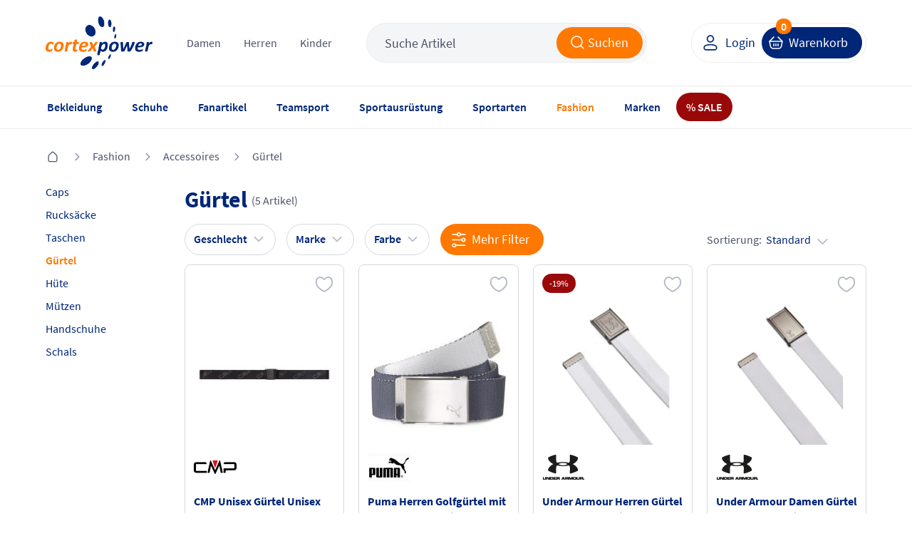

--- FILE ---
content_type: text/html; charset=UTF-8
request_url: https://www.cortexpower.de/fashion/accessoires/guertel/
body_size: 49549
content:
<!DOCTYPE HTML><html lang="de"> <head> <meta http-equiv="Content-Type" content="text/html; charset=UTF-8"> <title>Gürtel - modisch, sportlich, funktional bei uns im Online-Shop</title> <meta http-equiv="X-UA-Compatible" content="IE=Edge" /> <meta property="og:site_name" content="https://www.cortexpower.de/"> <meta property="fb:app_id" content="183927678402034"> <meta property="og:title" content="Gürtel | cortexpower.de "> <meta property="og:type" content="website"> <meta property="og:image" content="https://www.cortexpower.de/out/cortexpower/img/logo.png"> <meta property="og:url" content="https://www.cortexpower.de/"> <meta name="ROBOTS" content="INDEX, FOLLOW" /> <link rel="canonical" href="https://www.cortexpower.de/fashion/accessoires/guertel/"> <meta name="description" content="Gürtel setzen modische Akzente und halten Rock und Hose in Position. Wählen Sie jetzt online den passenden Gürtel für Ihr Fashion-Outfit!" /> <meta http-equiv="content-language" content="de" /> <link rel="shortcut icon" href="/favicon.ico"> <meta itemprop="target" content="https://www.cortexpower.de/index.php?cl=search&searchparam={searchparam}"/> <script type="text/javascript">//<![CDATA[
    if (window.tc === undefined) {
        var tc = {};
    }

    if (window.tccp === undefined) {
        var tccp = {};
    }
    tc.metaViewportDesktop      = 'width=device-width, initial-scale=1, minimum-scale=1, maximum-scale=2';
    tc.metaViewportDesktopForce = 'width=1200, maximum-scale=1.0';
    tc.metaViewportMobile       = 'width=device-width, initial-scale=1, minimum-scale=1.0, maximum-scale=1.0';


    if (tccp.app === undefined) {
        tccp.app = {};
    }

    if (tccp.app.data === undefined) {
        tccp.app.data = {};
    }

    tccp.app.data.active = false;

    
    tccp.app.geoData = {"coords":{"latitude":null,"longitude":null}};

    tccp.app.osName = null;
    tccp.app.osVersion = null;
    tccp.app.appVersion = null;
    tccp.app.appBuild  = null;

    tccp.app.sessionId = null;
    tccp.app.remoteAccessToken = "90d7bba5";

    tccp.app.makeAppCalls = true;

    
    
//]]</script> <meta id="viewport" name="viewport" content="width=device-width" /> <script type="text/javascript">//<![CDATA[

                
    
    tc.ajaxLink = "//www.cortexpower.de/";

    tc.externalLink = "https://www.cortexpower.de/";

    tc.view = "alist";

    tc.isProductJsLoaded = false;

    tc.jsLang = {
        'TC_DETAILS_ARTNUMBER':         "Artikelnummer:",
        'TC_DETAILS_ADD_TOCART':        "in den Warenkorb",
        'TC_DETAILS_VARIANT_CHOOSE':    "Variante w\u00e4hlen!",
        'TC_HEADER_BASKET_ITEM':        "Produkt",
        'TC_HEADER_BASKET_ITEMS':       "Produkte",
        'TC_FOOTER_DESKTOP_LINK':       "zur Desktop Ansicht",
        'TC_FOOTER_MOBILE_LINK':        "zur Mobilen Ansicht",
        'TC_NAVIGATION_ALL_ARTICLES':   "Alle Artikel aus ",
        'TCCP_MORE_RESULTS':            "Mehr Ergebnisse zu",
        'TC_MORE_PICTURES':             "mehr Bilder",
        'TC_MENU_LABEL':                "Men\u00fc",
        'TCCP_SEARCH_CATEGORIES':       "KATEGORIEN",
        'TCCP_SEARCH_PRODUCTS':         "PRODUKTE",
        'TCCP_SEARCH_MANUFACTURERS':    "MARKE"
    };

    tc.jsLinks = {
        'selfLink':                     "https:\/\/www.cortexpower.de\/index.php",
        'shippingInfo':                 "https:\/\/www.cortexpower.de\/versandkosten-und-liefergebiet\/",
        'basket':                       "https:\/\/www.cortexpower.de\/warenkorb\/",
        'startseite':                   "https:\/\/www.cortexpower.de\/"
    };

    tc.smartyContent = {};
//]]</script> <link rel="stylesheet" type="text/css" href="https://www.cortexpower.de/out/cortexpower/src/css/shop.css?1769424259" /> <link rel="preconnect" href="https://privacy-proxy.usercentrics.eu"> <script id="usercentrics-cmp" data-settings-id="oYCGT7KqdEqApC" data-language="de" src="https://web.cmp.usercentrics.eu/ui/loader.js" async> </script> <script type="text/plain" data-usercentrics="Meta Pixel">
                !function(f,b,e,v,n,t,s){
                if(f.fbq)return;n=f.fbq=function(){n.callMethod?
            n.callMethod.apply(n,arguments):n.queue.push(arguments)};
                if(!f._fbq)f._fbq=n;n.push=n;n.loaded=!0;n.version='2.0';
                n.queue=[];t=b.createElement(e);t.async=!0;
                t.src=v;s=b.getElementsByTagName(e)[0];
                s.parentNode.insertBefore(t,s)}(window, document,'script',
                ' https://connect.facebook.net/en_US/fbevents.js');
                fbq('init', '1441385663763889');
                fbq('track', 'PageView');
            </script> <noscript> <img height="1" width="1" style="display:none" src=" https://www.facebook.com/tr?id=1441385663763889&ev=PageView&noscript=1 "/> </noscript> <script type="text/plain" data-usercentrics="Microsoft Advertising">
          (function(w,d,t,r,u)
          {
            var f,n,i;
            w[u]=w[u]||[],f=function()
            {
              var o={ti:"5217120", enableAutoSpaTracking: true};
              o.q=w[u],w[u]=new UET(o),w[u].push("pageLoad")
            },
            n=d.createElement(t),n.src=r,n.async=1,n.onload=n.onreadystatechange=function()
            {
              var s=this.readyState;
              s&&s!=="loaded"&&s!=="complete"||(f(),n.onload=n.onreadystatechange=null)
            },
            i=d.getElementsByTagName(t)[0],i.parentNode.insertBefore(n,i)
          })
          (window,document,"script","//bat.bing.com/bat.js","uetq");
        </script> <script type="text/javascript">

        if (window.tc === undefined) {
            var tc = {};
        }

        if (window.tccp === undefined) {
            var tccp = {};
        }

        if (tccp.app === undefined) {
            tccp.app = {};
        }

        tc.lang = {
            'TC_PRODUCT_NEW':                                   "NEU",
            'TC_PRODUCT_UVP':                                   "UVP",
            'TC_DETAILS_REDUCED_FROM':                          "statt",
            'currencySign':                                     "\u20ac",
            'currencyName':                                     "EUR",
            'TC_SHOW_MORE_ARTICLES':                            "mehr Artikel anzeigen",
            'TC_SIZE_MAPPING_ALL':                              "Alle",
            'TC_SIZE_MAPPING_ERROR':                            "Die von Ihnen gew\u00e4hlten Gr\u00f6\u00dfen ergaben kein Ergebnis!",
            'TC_EM_GERMANY':                                    "Deutschland!",
            'TC_EM_CURRENT_GAME':                               "Deutschland spielt zurzeit!",
            'TC_EM_FIRST_GAME':                                 "Erstes Deutschland EM-Spiel in",
            'TCCP_TOOLS_STOREORDER_BUTTON':                     "Vor Ort bestellen",
            'TCCP_TOOLS_STOREORDER_USER':                       "Benutzerinitialen",
            'TC_BACK':                                          "Zur\u00fcck",
            'TCCP_STORE_MAX_ORDERS_TITLE':                      "STORE_MAX_ORDERS_TITLE",
            'TCCP_STORE_MAX_ORDERS_SUB':                        "STORE_MAX_ORDERS_SUB",
            'TCCP_STORE_MAX_ORDERS_OK':                         "STORE_MAX_ORDERS_OK",
            'TCCP_TOOLS_STOREORDER_IDLE_TITLE':                 "Bestellung fortfahren?",
            'TCCP_TOOLS_STOREORDER_IDLE_SUBTITLE':              "Mit der Bestellung fortfahren oder neuen Warenkorb f\u00fcllen",
            'TCCP_TOOLS_STOREORDER_IDLE_TEXT':                  "Da seit wenigen Minuten keine Aktion in der Cortexpower App durchgef\u00fchrt wurde wird der Warenkorb innerhalb der n\u00e4chsten %s Sekunden zur\u00fcckgesetzt. Wenn Sie weitere Bestellungen ausf\u00fchren wollen w\u00e4hlen Sie \u201eweiter bestellen\u201d. Sind Sie ein neuer Kunde und wollen einen leeren Warenkorb bef\u00fcllen klicken Sie auf \u201cNeuer Kunde\u201d.",
            'TCCP_TOOLS_STOREORDER_IDLE_CONTINUE':              "weiter bestellen",
            'TCCP_TOOLS_STOREORDER_IDLE_CLEAR':                 "Neuer Kunde",
            'TCCP_TOOLS_STOREORDER_MAX_ARTICLES_DETAILS':       "Vor Ort sind nur <strong>%s Teile<\/strong> pro Bestellung m\u00f6glich",
            'TC_ADDED_TO_FAVORITELIST':                         "Artikel erfolgreich zur Favoritenliste hinzugef\u00fcgt",
            'TC_REMOVED_FROM_FAVORITELIST':                     "Artikel erfolgreich von Favoritenliste entfernt",
            'TC_LOADER_TEXT':                                   "Inhalte werden geladen",
            'TCCP_APP_OUT_OF_SERVICE':                          "Unsere App ist nicht mehr verf\u00fcgbar. Besuchen Sie stattdessen unsere mobile Webseite unter \"www.cortexpower.de\". <br><br> Vielen Dank f\u00fcr Ihre Unterst\u00fctzung und Ihr Verst\u00e4ndnis.",
            'TCCP_RETURN_POPUP_HEADING':                        "Best\u00e4tigen Sie die zur\u00fcckgegebene oder reklamierte Artikel",
            'TCCP_RETURN_POPUP_CONTENT':                        "Bevor Sie fortfahren, markieren Sie bitte das Kontrollk\u00e4stchen neben dem Artikel, den Sie zur\u00fcckgeben oder reklamieren m\u00f6chten. Klicken Sie erneut auf diese Schaltfl\u00e4che, um fortzufahren.",
            'TCCP_RETURN_POPUP_CLOSE':                          "schlie\u00dfen",
            'TC_ACCOUNT_ORDER_STATUS_ALL':                      "Alle",
            'TC_ACCOUNT_ORDER_STATUS_OPEN':                     "Offen",
            'TC_ACCOUNT_ORDER_STATUS_CANCELLED':                "Storniert",
            'TC_ACCOUNT_ORDER_STATUS_RETURNED':                 "Zur\u00fcckgeschickt",
            'TC_ACCOUNT_ORDER_STATUS_SHIPPED':                  "Verschickt",
            'TC_ACCOUNT_ORDER_STATUS_STORNO':                   "storniert",
            'TC_ACCOUNT_ORDER_STATUS_NOT_SHIPPED':              "noch nicht versendet",
            'TC_DASHBOARD_LAST_ADDED_FAVORITE_MORE':            "Weitere",
        };

        tc.timeout = {};

        tc.selfActionLink = "https:\/\/www.cortexpower.de\/index.php?";
        tc.basketLink = 'https://www.cortexpower.de/warenkorb/';
        tc.storeExportBasketLink = 'https://www.cortexpower.de/index.php?cl=tccp_tools_export_basket';

    </script> <link rel="apple-touch-icon" href="https://www.cortexpower.de/out/cortexpower/img/phone_icon_57.png"> <link rel="apple-touch-icon" sizes="72x72" href="https://www.cortexpower.de/out/cortexpower/img/phone_icon_72.png"> <link rel="apple-touch-icon" sizes="114x114" href="https://www.cortexpower.de/out/cortexpower/img/phone_icon_114.png"> <link rel="apple-touch-icon" sizes="228x228" href="https://www.cortexpower.de/out/cortexpower/img/phone_icon_228.png"> <link rel="apple-touch-icon-precomposed" href="icon" /> <meta name="apple-mobile-web-app-title" content="cortexpower.de"> </head> <body class="view_alist"> <script type="text/javascript">

        tc.mobileView = false;
        tc.appViewTablet = false;
        tc.firstMobileSwitcherJs = true;

        tc.windowWidth = document.body.clientWidth;
        tc.bodyWindowWidth = tc.windowWidth;

        tc.showResponsiveSizeWidth = 1183;

        if ( tccp.app.data.active === true ) {
            tc.mobileView = true;
            if ( tc.windowWidth > tc.showResponsiveSizeWidth ) {
                tc.appViewTablet = true;
            }
        }

        // Variable setzen - mobileDevice setzen - Apple, Mobile oder false

        tc.mobileDevice = false;
        tc.mobileDeviceClass = '';

        if ( navigator.userAgent.match(/Mobile/i) || navigator.userAgent.match(/BlackBerry/i) || navigator.userAgent.match(/PlayBooki/) || navigator.userAgent.match(/Kindle/i) || navigator.userAgent.match(/Kindle Fire/i) || navigator.userAgent.match(/Windows Phone/i) || navigator.userAgent.match(/Android/i) || navigator.userAgent.match(/Silk/i) ) {
            tc.mobileDevice = true;
            tc.mobileDeviceClass = ' mobileDevice';
        }

        if ( navigator.userAgent.match(/iPhone/i) || navigator.userAgent.match(/iPod/i) || navigator.userAgent.match(/iPad/i) ) {
            tc.mobileDevice = 'appleMobileDevice';
            tc.mobileDeviceClass = ' mobileDevice';
        }

        if ( navigator.userAgent.match(/Silk/i) || navigator.userAgent.match(/Kindle/i) || navigator.userAgent.match(/Kindle Fire/i) ) {
            tc.mobileDevice = 'amazonMobileDevice';
            tc.mobileDeviceClass = ' mobileDevice';
        }

        var currentDay = new Date().getDay();
        var currentHour = new Date().getHours();
        if (currentDay === 5 || currentDay === 6 && currentHour < 11) {
            document.body.classList.add('widget-top', 'free-delivery');
        }

            if ( tc.windowWidth <= tc.showResponsiveSizeWidth) {

        var mobileBody = document.getElementsByTagName('body')[0];
        mobileBody.className = mobileBody.className + ' mobileView' + tc.mobileDeviceClass;

        tc.mobileView = true;

        document.getElementById('viewport').setAttribute('content', tc.metaViewportMobile);

            } else {
        tc.amazonPaymentsWidth = tc.windowWidth;
    }


    </script> <header> <section class="main"> <section class="delivery-bar"> <section class="wrapper"> <div class="free-delivery-content align-x-center"> <span class="text margin-bottom-0">Unser fleißiges Team verpackt und versendet für Sie auch am <b>Samstag</b></span> <span class="delivery-icon"> <svg width="96" height="64" viewBox="0 0 96 64" fill="none" xmlns="http://www.w3.org/2000/svg"> <g clip-path="url(#clip0_3364_12613)"> <g filter="url(#filter0_d_3364_12613)"> <path d="M58.4046 62.8125L8.43393 51.2072L4.66528 39.5316L54.636 51.1369L58.4046 62.8125Z" fill="#895B34"/> <path d="M54.6359 51.1369L58.4045 62.8125L92.1601 24.182L88.3915 12.5065L54.6359 51.1369Z" fill="#FEBA7F"/> <path d="M4.66517 39.5316L54.6358 51.1369L88.3914 12.5064L38.4207 0.901141L4.66517 39.5316Z" fill="#D3854A"/> <path d="M74.549 28.3538L67.0879 36.9997L70.6014 48.8254L78.276 40.0289L74.549 28.3538Z" fill="#FFCC00"/> <path d="M74.549 28.3538L67.0879 36.9997L70.6014 48.8254L78.276 40.0289L74.549 28.3538Z" fill="white" fill-opacity="0.5"/> </g> <path d="M26.1235 14.9753L74.5459 28.3448L67.077 36.9885L18.6562 23.4654L26.1235 14.9753Z" fill="#FFCC00"/> <path d="M21.1011 20.8865L26.7935 22.4707L26.1456 22.7728L20.8047 21.2838L21.1011 20.8865Z" fill="#D40511"/> <path d="M21.7351 20.1412L27.9975 21.9105L27.3491 22.212L21.4391 20.5381L21.7351 20.1412Z" fill="#D40511"/> <path d="M20.4666 21.6318L25.5894 23.0317L24.945 23.3313L20.1724 22.0263L20.4666 21.6318Z" fill="#D40511"/> <path d="M67.6605 34.0239L61.2485 32.2861L61.8961 31.9842L67.9567 33.6267L67.6605 34.0239Z" fill="#D40511"/> <path d="M67.1121 34.7591L60.0476 32.8452L60.6922 32.5449L67.4063 34.3646L67.1121 34.7591Z" fill="#D40511"/> <path d="M63.0994 31.4236L68.5067 32.8891L68.2105 33.2863L62.4513 31.7259L63.0994 31.4236Z" fill="#D40511"/> <path d="M25.7463 23.5485L31.3716 20.9295L35.1622 21.9568C35.5812 22.0703 35.4772 22.2009 35.1007 22.3759C34.7183 22.5535 34.0644 22.86 33.6754 23.0401C33.478 23.1317 33.1196 23.2988 33.7636 23.4733L38.8418 24.8496C38.0611 25.2156 35.655 26.2339 33.1952 25.5672L25.7463 23.5485Z" fill="#D40511"/> <path d="M44.6352 26.4194L41.584 27.8408L37.2143 26.6566C37.2143 26.6566 40.2645 25.2353 40.266 25.2357L44.6352 26.4194Z" fill="#D40511"/> <path d="M50.9538 28.1321L47.9019 29.5529L43.5339 28.3692C43.5339 28.3692 46.5843 26.9479 46.5858 26.9483L50.9538 28.1321Z" fill="#D40511"/> <path d="M52.3747 28.5172C52.3747 28.5172 51.7851 28.7932 51.5002 28.9252C50.4922 29.3924 50.442 30.2413 52.2328 30.7266L59.248 32.6278L62.2995 31.2068L52.3747 28.5172Z" fill="#D40511"/> <path d="M32.0516 18.537L29.2509 19.8409L37.5395 22.0872C37.9584 22.2008 37.8544 22.3314 37.4778 22.5063C37.0955 22.6837 36.444 22.9963 36.0551 23.1764C35.8578 23.2677 35.4994 23.4348 36.1435 23.6094L39.533 24.528C39.533 24.528 40.54 24.0586 41.3828 23.6664C42.5295 23.1331 43.0501 21.5177 40.8228 20.9141L32.0516 18.537Z" fill="#D40511"/> <path d="M51.6447 27.8105L40.9571 24.914L46.3386 22.409L50.7067 23.5928L47.6222 25.0293L49.5719 25.5577L52.6576 24.1215L57.0253 25.3052L51.6447 27.8105Z" fill="#D40511"/> <path d="M63.0747 26.9446L57.6939 29.4498L53.0651 28.1954C53.0651 28.1954 58.4469 25.6904 58.4483 25.6908L63.0747 26.9446Z" fill="#D40511"/> </g> <defs> <filter id="filter0_d_3364_12613" x="-7.33472" y="-6.09888" width="101.495" height="75.9114" filterUnits="userSpaceOnUse" color-interpolation-filters="sRGB"> <feFlood flood-opacity="0" result="BackgroundImageFix"/> <feColorMatrix in="SourceAlpha" type="matrix" values="0 0 0 0 0 0 0 0 0 0 0 0 0 0 0 0 0 0 127 0" result="hardAlpha"/> <feOffset dx="-5"/> <feGaussianBlur stdDeviation="3.5"/> <feComposite in2="hardAlpha" operator="out"/> <feColorMatrix type="matrix" values="0 0 0 0 0 0 0 0 0 0 0 0 0 0 0 0 0 0 0.08 0"/> <feBlend mode="normal" in2="BackgroundImageFix" result="effect1_dropShadow_3364_12613"/> <feBlend mode="normal" in="SourceGraphic" in2="effect1_dropShadow_3364_12613" result="shape"/> </filter> <clipPath id="clip0_3364_12613"> <rect width="96" height="64" fill="white"/> </clipPath> </defs> </svg> </span> </div> </section> </section> <section class="wrapper"> <section class="row flex align-y-center"> <div class="col col-xl-0 col-d-3 col-t-3 col-m-3"> <a class="hamburger" href="#" title="menu" data-mobile-menu></a> <a class="mobile-search act" data-mobile-search href="#" title="search"></a> </div> <div class="col col-9 col-d-6 col-t-6 col-m-6 left"> <div class="header-wrapper"> <div class="header-logo"> <a href="https://www.cortexpower.de/" title="cortexpower GmbH"> <img src="https://www.cortexpower.de/out/cortexpower/img/logo_n.png" alt="cortexpower.de Logo"/> </a> </div> <div class="header-category"> <div class="level_1" data-menu="tc_damen"> <a href="https://www.cortexpower.de/damen/" title="Damen">Damen</a> </div> <div class="level_1" data-menu="tc_herren"> <a href="https://www.cortexpower.de/herren/" title="Herren">Herren</a> </div> <div class="level_1" data-menu="tc_kinder"> <a href="https://www.cortexpower.de/kinder/" title="Kinder">Kinder</a> </div> </div> <div class="header-search"> <form action="https://www.cortexpower.de/index.php?" method="get"> <input type="hidden" name="lang" value="0" /> <input type="hidden" name="cl" value="search" /> <div class="input-container"> <input class="searchparam js_placeholder" placeholder="Suche Artikel" type="text" name="searchparam" value="Suche Artikel" autocomplete="off" /> <button class="button orange icon-left submit" type="submit"> <span class="hidden-m hidden-t">Suchen</span> <i class="icon search-white"></i> </button> </div> <span class="close-icon align-x-center hidden-d" data-mobile-search> <i class="icon close-grey"></i> </span> </form> </div> </div> </div> <div class="col col-3 col-d-3 col-t-3 col-m-3 right"> <div class="header-wrapper"> <div class="button-container"> <div class="user-link"> <a class="button white icon-left btn-user" href="https://www.cortexpower.de/mein-konto/" title="Login"> <i class="icon user-blue"></i> <span class="hidden-m hidden-t">Login</span> </a> </div> <a class="button blue icon-left btn-basket" href="https://www.cortexpower.de/warenkorb/"> <i class="icon cart white hidden-m hidden-t"></i> <i class="icon cart blue hidden-d"></i> <span class="text hidden-m hidden-t" title="Warenkorb">Warenkorb</span> <span class="count">0</span> </a> </div> </div> </div> </section> </section> </section> <section class="menu"> <section class="wrapper"> <nav> <ul id="navigation"> <li class="navigation-header"> <div class="title"> <span class="title-return icon__base--return"></span> <span class="title-text"></span> </div> <div class="level_1" data-menu="tc_home"> <a href="https://www.cortexpower.de/" title=""></a> </div> <div class="level_1" data-menu="tc_damen"> <a href="https://www.cortexpower.de/damen/" title="">Damen</a> </div> <div class="level_1" data-menu="tc_herren"> <a href="https://www.cortexpower.de/herren/" title="">Herren</a> </div> <div class="level_1" data-menu="tc_kinder last"> <a href="https://www.cortexpower.de/kinder/" title="">Kinder</a> </div> <div class="navigation-close icon__base--close"></div> </li> <li id="tc_home" class="level_1  n1 active tc_home category-arrow"> <a href="https://www.cortexpower.de/" title="" > <span class="icon"></span> <span class="content">Home</span> </a> <ul class="open"> <li class="level_2 menu_bar_element n548 tc_bekleidung category-arrow"> <a href="https://www.cortexpower.de/bekleidung/" title="" > <span class="icon"></span> Bekleidung </a> <ul> <div class="level_3_bgn"></div> <li class="level_3 col col-t-12 col-8  n549 tc_bekleidung_categories start_mobile_act category-arrow"> <span class="nolink level_3_headline color-orange"> <span class="icon"></span> Kategorien von A-Z </span> <ul class="open"> <li class="level_4 col col-t-12  n550 category-arrow"> <a href="https://www.cortexpower.de/bekleidung/accessoires/" title="" > <span class="icon"></span> Accessoires </a> <ul> <li class="level_5 col col-t-12  n551 "> <a href="https://www.cortexpower.de/bekleidung/accessoires/caps/" title="" > <span class="icon"></span> Caps </a> </li> <li class="level_5 col col-t-12  n553 "> <a href="https://www.cortexpower.de/bekleidung/accessoires/guertel/" title="" > <span class="icon"></span> Gürtel </a> </li> <li class="level_5 col col-t-12  n555 "> <a href="https://www.cortexpower.de/bekleidung/accessoires/gamaschen/" title="" > <span class="icon"></span> Gamaschen </a> </li> <li class="level_5 col col-t-12  n557 "> <a href="https://www.cortexpower.de/bekleidung/accessoires/haarbaender/" title="" > <span class="icon"></span> Haarbänder </a> </li> <li class="level_5 col col-t-12  n559 "> <a href="https://www.cortexpower.de/bekleidung/accessoires/handschuhe/" title="" > <span class="icon"></span> Handschuhe </a> </li> <li class="level_5 col col-t-12  n561 "> <a href="https://www.cortexpower.de/bekleidung/accessoires/hosentraeger/" title="" > <span class="icon"></span> Hosenträger </a> </li> <li class="level_5 col col-t-12  n563 "> <a href="https://www.cortexpower.de/bekleidung/accessoires/huete/" title="" > <span class="icon"></span> Hüte </a> </li> <li class="level_5 col col-t-12  n565 "> <a href="https://www.cortexpower.de/bekleidung/accessoires/masken/" title="" > <span class="icon"></span> Masken </a> </li> <li class="level_5 col col-t-12  n567 "> <a href="https://www.cortexpower.de/bekleidung/accessoires/muetzen/" title="" > <span class="icon"></span> Mützen </a> </li> <li class="level_5 col col-t-12  n571 "> <a href="https://www.cortexpower.de/bekleidung/accessoires/schals/" title="" > <span class="icon"></span> Schals </a> </li> <li class="level_5 col col-t-12  n573 "> <a href="https://www.cortexpower.de/bekleidung/accessoires/schlauchtuecher/" title="" > <span class="icon"></span> Schlauchtücher </a> </li> <li class="level_5 col col-t-12  n575 "> <a href="https://www.cortexpower.de/bekleidung/accessoires/stirnbaender/" title="" > <span class="icon"></span> Stirnbänder </a> </li> <li class="level_5 col col-t-12  n577 last "> <a href="https://www.cortexpower.de/bekleidung/accessoires/stulpen/" title="" > <span class="icon"></span> Stulpen </a> </li> </ul> </li> <li class="level_4 col col-t-12  n580 category-arrow"> <a href="https://www.cortexpower.de/bekleidung/bademode/" title="" > <span class="icon"></span> Bademode </a> <ul> <li class="level_5 col col-t-12  n581 "> <a href="https://www.cortexpower.de/bekleidung/bademode/badeanzuege/" title="" > <span class="icon"></span> Badeanzüge </a> </li> <li class="level_5 col col-t-12  n583 "> <a href="https://www.cortexpower.de/bekleidung/bademode/badehosen/" title="" > <span class="icon"></span> Badehosen </a> </li> <li class="level_5 col col-t-12  n585 "> <a href="https://www.cortexpower.de/bekleidung/bademode/bademaentel/" title="" > <span class="icon"></span> Bademäntel </a> </li> <li class="level_5 col col-t-12  n587 "> <a href="https://www.cortexpower.de/bekleidung/bademode/badeshorts/" title="" > <span class="icon"></span> Badeshorts </a> </li> <li class="level_5 col col-t-12  n589 "> <a href="https://www.cortexpower.de/bekleidung/bademode/bikinis/" title="" > <span class="icon"></span> Bikinis </a> </li> <li class="level_5 col col-t-12  n591 last "> <a href="https://www.cortexpower.de/bekleidung/bademode/uv-shirts/" title="" > <span class="icon"></span> UV-Shirts </a> </li> </ul> </li> <li class="level_4 col col-t-12  n594 "> <a href="https://www.cortexpower.de/bekleidung/blusen/" title="" > <span class="icon"></span> Blusen </a> </li> <li class="level_4 col col-t-12  n596 category-arrow"> <a href="https://www.cortexpower.de/bekleidung/funktionsunterwaesche/" title="" > <span class="icon"></span> Funktionsunterwäsche </a> <ul> <li class="level_5 col col-t-12  n597 "> <a href="https://www.cortexpower.de/bekleidung/funktionsunterwaesche/boxershorts/" title="" > <span class="icon"></span> Boxershorts </a> </li> <li class="level_5 col col-t-12  n599 "> <a href="https://www.cortexpower.de/bekleidung/funktionsunterwaesche/bhs/" title="" > <span class="icon"></span> BHs </a> </li> <li class="level_5 col col-t-12  n601 "> <a href="https://www.cortexpower.de/bekleidung/funktionsunterwaesche/lange-unterhosen/" title="" > <span class="icon"></span> Lange Unterhosen </a> </li> <li class="level_5 col col-t-12  n603 "> <a href="https://www.cortexpower.de/bekleidung/funktionsunterwaesche/panties/" title="" > <span class="icon"></span> Panties </a> </li> <li class="level_5 col col-t-12  n605 "> <a href="https://www.cortexpower.de/bekleidung/funktionsunterwaesche/short-tights/" title="" > <span class="icon"></span> Short Tights </a> </li> <li class="level_5 col col-t-12  n607 "> <a href="https://www.cortexpower.de/bekleidung/funktionsunterwaesche/shirts/" title="" > <span class="icon"></span> Shirts </a> </li> <li class="level_5 col col-t-12  n609 last "> <a href="https://www.cortexpower.de/bekleidung/funktionsunterwaesche/slips/" title="" > <span class="icon"></span> Slips </a> </li> </ul> </li> <li class="level_4 col col-t-12  n612 "> <a href="https://www.cortexpower.de/bekleidung/hemden/" title="" > <span class="icon"></span> Hemden </a> </li> <li class="level_4 col col-t-12  n614 category-arrow"> <a href="https://www.cortexpower.de/bekleidung/hosen/" title="" > <span class="icon"></span> Hosen </a> <ul> <li class="level_5 col col-t-12  n615 "> <a href="https://www.cortexpower.de/bekleidung/hosen/3-4-hosen/" title="" > <span class="icon"></span> 3/4 Hosen </a> </li> <li class="level_5 col col-t-12  n617 "> <a href="https://www.cortexpower.de/bekleidung/hosen/caprihosen/" title="" > <span class="icon"></span> Caprihosen </a> </li> <li class="level_5 col col-t-12  n619 "> <a href="https://www.cortexpower.de/bekleidung/hosen/kurze-hosen/" title="" > <span class="icon"></span> Kurze Hosen </a> </li> <li class="level_5 col col-t-12  n621 "> <a href="https://www.cortexpower.de/bekleidung/hosen/lange-hosen/" title="" > <span class="icon"></span> Lange Hosen </a> </li> <li class="level_5 col col-t-12  n623 "> <a href="https://www.cortexpower.de/bekleidung/hosen/leggings/" title="" > <span class="icon"></span> Leggings </a> </li> <li class="level_5 col col-t-12  n625 "> <a href="https://www.cortexpower.de/bekleidung/hosen/praesentationshosen/" title="" > <span class="icon"></span> Präsentationshosen </a> </li> <li class="level_5 col col-t-12  n627 "> <a href="https://www.cortexpower.de/bekleidung/hosen/radhosen/" title="" > <span class="icon"></span> Radhosen </a> </li> <li class="level_5 col col-t-12  n629 "> <a href="https://www.cortexpower.de/bekleidung/hosen/regenhosten/" title="" > <span class="icon"></span> Regenhosen </a> </li> <li class="level_5 col col-t-12  n631 "> <a href="https://www.cortexpower.de/bekleidung/hosen/tights/" title="" > <span class="icon"></span> Tights </a> </li> <li class="level_5 col col-t-12  n633 "> <a href="https://www.cortexpower.de/bekleidung/hosen/torwarthosen/" title="" > <span class="icon"></span> Torwarthosen </a> </li> <li class="level_5 col col-t-12  n635 "> <a href="https://www.cortexpower.de/bekleidung/hosen/trainingshosen/" title="" > <span class="icon"></span> Trainingshosen </a> </li> <li class="level_5 col col-t-12  n637 "> <a href="https://www.cortexpower.de/bekleidung/hosen/jumosuits/" title="" > <span class="icon"></span> Jumpsuits </a> </li> <li class="level_5 col col-t-12  n639 last "> <a href="https://www.cortexpower.de/bekleidung/hosen/ski-und-snowboardhosen/" title="" > <span class="icon"></span> Ski und Snowboardhosen </a> </li> </ul> </li> <li class="level_4 col col-t-12  n644 category-arrow"> <a href="https://www.cortexpower.de/bekleidung/jacken/" title="" > <span class="icon"></span> Jacken </a> <ul> <li class="level_5 col col-t-12  n645 "> <a href="https://www.cortexpower.de/bekleidung/jacken/daunenjacken/" title="" > <span class="icon"></span> Daunenjacken </a> </li> <li class="level_5 col col-t-12  n647 "> <a href="https://www.cortexpower.de/bekleidung/jacken/fleecejacken/" title="" > <span class="icon"></span> Fleecejacken </a> </li> <li class="level_5 col col-t-12  n649 "> <a href="https://www.cortexpower.de/bekleidung/jacken/laufjacken/" title="" > <span class="icon"></span> Laufjacken </a> </li> <li class="level_5 col col-t-12  n651 "> <a href="https://www.cortexpower.de/bekleidung/jacken/maentel/" title="" > <span class="icon"></span> Mäntel </a> </li> <li class="level_5 col col-t-12  n653 "> <a href="https://www.cortexpower.de/bekleidung/jacken/outdoorjacken/" title="" > <span class="icon"></span> Outdoorjacken </a> </li> <li class="level_5 col col-t-12  n655 "> <a href="https://www.cortexpower.de/bekleidung/jacken/praesentationsjacken/" title="" > <span class="icon"></span> Präsentationsjacken </a> </li> <li class="level_5 col col-t-12  n657 "> <a href="https://www.cortexpower.de/bekleidung/jacken/regenjacken/" title="" > <span class="icon"></span> Regenjacken </a> </li> <li class="level_5 col col-t-12  n659 "> <a href="https://www.cortexpower.de/bekleidung/jacken/ski-und-snowboardjacken/" title="" > <span class="icon"></span> Ski und Snowboardjacken </a> </li> <li class="level_5 col col-t-12  n661 "> <a href="https://www.cortexpower.de/bekleidung/jacken/softshelljacken/" title="" > <span class="icon"></span> Softshelljacken </a> </li> <li class="level_5 col col-t-12  n663 "> <a href="https://www.cortexpower.de/bekleidung/jacken/strickjacken/" title="" > <span class="icon"></span> Strickjacken </a> </li> <li class="level_5 col col-t-12  n665 "> <a href="https://www.cortexpower.de/bekleidung/jacken/trainingsjacken/" title="" > <span class="icon"></span> Trainingsjacken </a> </li> <li class="level_5 col col-t-12  n667 "> <a href="https://www.cortexpower.de/bekleidung/jacken/uebergangsjacken/" title="" > <span class="icon"></span> Übergangsjacken </a> </li> <li class="level_5 col col-t-12  n669 "> <a href="https://www.cortexpower.de/bekleidung/jacken/windbreaker/" title="" > <span class="icon"></span> Windbreaker </a> </li> <li class="level_5 col col-t-12  n671 last "> <a href="https://www.cortexpower.de/bekleidung/jacken/winterjacken/" title="" > <span class="icon"></span> Winterjacken </a> </li> </ul> </li> <li class="level_4 col col-t-12  n674 "> <a href="https://www.cortexpower.de/bekleidung/kleider/" title="" > <span class="icon"></span> Kleider </a> </li> <li class="level_4 col col-t-12  n676 "> <a href="https://www.cortexpower.de/bekleidung/roecke/" title="" > <span class="icon"></span> Röcke </a> </li> <li class="level_4 col col-t-12  n678 "> <a href="https://www.cortexpower.de/bekleidung/schneeanzuege/" title="" > <span class="icon"></span> Schneeanzüge </a> </li> <li class="level_4 col col-t-12  n680 category-arrow"> <a href="https://www.cortexpower.de/bekleidung/shirts/" title="" > <span class="icon"></span> Shirts </a> <ul> <li class="level_5 col col-t-12  n681 "> <a href="https://www.cortexpower.de/bekleidung/shirts/funktionsshirts/" title="" > <span class="icon"></span> Funktionsshirts </a> </li> <li class="level_5 col col-t-12  n683 "> <a href="https://www.cortexpower.de/bekleidung/shirts/langarm-shirts/" title="" > <span class="icon"></span> Langarm Shirts </a> </li> <li class="level_5 col col-t-12  n685 "> <a href="https://www.cortexpower.de/bekleidung/shirts/poloshirts/" title="" > <span class="icon"></span> Poloshirts </a> </li> <li class="level_5 col col-t-12  n687 "> <a href="https://www.cortexpower.de/bekleidung/shirts/t-shirts/" title="" > <span class="icon"></span> T-Shirts </a> </li> <li class="level_5 col col-t-12  n689 "> <a href="https://www.cortexpower.de/bekleidung/shirts/tops/" title="" > <span class="icon"></span> Tops </a> </li> <li class="level_5 col col-t-12  n691 last "> <a href="https://www.cortexpower.de/bekleidung/shirts/trikots/" title="" > <span class="icon"></span> Trikots </a> </li> </ul> </li> <li class="level_4 col col-t-12  n694 category-arrow"> <a href="https://www.cortexpower.de/bekleidung/socken/" title="" > <span class="icon"></span> Socken </a> <ul> <li class="level_5 col col-t-12  n695 "> <a href="https://www.cortexpower.de/bekleidung/socken/fuesslinge/" title="" > <span class="icon"></span> Füßlinge </a> </li> <li class="level_5 col col-t-12  n697 "> <a href="https://www.cortexpower.de/bekleidung/socken/klassische-socken/" title="" > <span class="icon"></span> Klassische Socken </a> </li> <li class="level_5 col col-t-12  n699 "> <a href="https://www.cortexpower.de/bekleidung/socken/sportsocken/" title="" > <span class="icon"></span> Sportsocken </a> </li> <li class="level_5 col col-t-12  n703 "> <a href="https://www.cortexpower.de/bekleidung/socken/strumpfhosen/" title="" > <span class="icon"></span> Strumpfhosen </a> </li> <li class="level_5 col col-t-12  n701 last "> <a href="https://www.cortexpower.de/bekleidung/socken/stutzen/" title="" > <span class="icon"></span> Stutzen </a> </li> </ul> </li> <li class="level_4 col col-t-12  n706 "> <a href="https://www.cortexpower.de/bekleidung/strampler/" title="" > <span class="icon"></span> Strampler </a> </li> <li class="level_4 col col-t-12  n708 category-arrow"> <a href="https://www.cortexpower.de/bekleidung/sweatshirts/" title="" > <span class="icon"></span> Sweatshirts </a> <ul> <li class="level_5 col col-t-12  n709 "> <a href="https://www.cortexpower.de/bekleidung/sweatshirts/kapuzenpullover/" title="" > <span class="icon"></span> Kapuzenpullover </a> </li> <li class="level_5 col col-t-12  n711 "> <a href="https://www.cortexpower.de/bekleidung/sweatshirts/pullover/" title="" > <span class="icon"></span> Pullover </a> </li> <li class="level_5 col col-t-12  n713 last "> <a href="https://www.cortexpower.de/bekleidung/sweatshirts/sweatjacken/" title="" > <span class="icon"></span> Sweatjacken </a> </li> </ul> </li> <li class="level_4 col col-t-12  n716 category-arrow"> <a href="https://www.cortexpower.de/bekleidung/trainingsanzuege/" title="" > <span class="icon"></span> Trainingsanzüge </a> <ul> <li class="level_5 col col-t-12  n717 "> <a href="https://www.cortexpower.de/bekleidung/trainingsanzuege/praesentationsanzuege/" title="" > <span class="icon"></span> Präsentationsanzüge </a> </li> <li class="level_5 col col-t-12  n719 last "> <a href="https://www.cortexpower.de/bekleidung/trainingsanzuege/trainingsanzuege/" title="" > <span class="icon"></span> Trainingsanzüge </a> </li> </ul> </li> <li class="level_4 col col-t-12  n722 last "> <a href="https://www.cortexpower.de/bekleidung/westen/" title="" > <span class="icon"></span> Westen </a> </li> </ul> </li> <li class="level_3 col col-t-12 col-4  n725 tc_marken_filter last category-arrow"> <a href="/marken/" title="" class="level_3_headline"> <span class="icon"></span> Marken </a> <ul> <li class="level_4 col col-t-12  n726 tc_nike "> <a href="/bekleidung/?m=200008&amp;amp;" title="" > <span class="icon"></span> <span class="manufacturer">Nike</span> </a> </li> <li class="level_4 col col-t-12  n728 tc_adidas "> <a href="/bekleidung/?m=199970&amp;amp;" title="" > <span class="icon"></span> <span class="manufacturer">adidas</span> </a> </li> <li class="level_4 col col-t-12  n730 tc_jako "> <a href="/bekleidung/?m=198832&amp;amp;" title="" > <span class="icon"></span> Jako </a> </li> <li class="level_4 col col-t-12  n732 tc_schoeffel "> <a href="/bekleidung/?m=200970&amp;amp;" title="" > <span class="icon"></span> Schöffel </a> </li> <li class="level_4 col col-t-12  n734 tc_puma "> <a href="/bekleidung/?m=198950&amp;amp;" title="" > <span class="icon"></span> <span class="manufacturer">Puma</span> </a> </li> <li class="level_4 col col-t-12  n736 tc_hummel "> <a href="/bekleidung/?m=235204&amp;amp;" title="" > <span class="icon"></span> Hummel </a> </li> <li class="level_4 col col-t-12  n738 tc_asics "> <a href="/bekleidung/?m=199905&amp;amp;" title="" > <span class="icon"></span> Asics </a> </li> <li class="level_4 col col-t-12  n740 tc_mammut "> <a href="/bekleidung/?m=200791&amp;amp;" title="" > <span class="icon"></span> Mammut </a> </li> <li class="level_4 col col-t-12  n742 tc_marken_more last "> <a href="/marken/" title="" > <span class="icon"></span> Mehr Marken </a> </li> </ul> </li> <div class="close hidden-m hidden-t"> <i class="close-grey"></i> </div> </ul> </li> <li class="level_2 menu_bar_element n746 tc_schuhe category-arrow"> <a href="https://www.cortexpower.de/schuhe/" title="" > <span class="icon"></span> Schuhe </a> <ul> <div class="level_3_bgn"></div> <li class="level_3 col col-t-12 col-4  n747 tc_schuhe_categories start_mobile_act category-arrow"> <span class="nolink level_3_headline color-orange"> <span class="icon"></span> Kategorien von A-Z </span> <ul class="open"> <li class="level_4 col col-t-12  n748 category-arrow"> <a href="https://www.cortexpower.de/schuhe/badeschuhe/" title="" > <span class="icon"></span> Badeschuhe </a> <ul> <li class="level_5 col col-t-12  n749 "> <a href="https://www.cortexpower.de/schuhe/badeschuhe/badeschlappen/" title="" > <span class="icon"></span> Badeschlappen </a> </li> <li class="level_5 col col-t-12  n751 "> <a href="https://www.cortexpower.de/schuhe/badeschuhe/wasserschuhe/" title="" > <span class="icon"></span> Wasserschuhe </a> </li> <li class="level_5 col col-t-12  n753 last "> <a href="https://www.cortexpower.de/schuhe/badeschuhe/zehentrenner/" title="" > <span class="icon"></span> Zehentrenner </a> </li> </ul> </li> <li class="level_4 col col-t-12  n760 "> <a href="https://www.cortexpower.de/schuhe/freizeitschuhe/" title="" > <span class="icon"></span> Freizeitschuhe </a> </li> <li class="level_4 col col-t-12  n762 category-arrow"> <a href="https://www.cortexpower.de/schuhe/fussballschuhe/" title="" > <span class="icon"></span> Fussballschuhe </a> <ul> <li class="level_5 col col-t-12  n763 "> <a href="https://www.cortexpower.de/schuhe/fussballschuhe/indoor-sohle/" title="" > <span class="icon"></span> Indoor-Sohle </a> </li> <li class="level_5 col col-t-12  n765 "> <a href="https://www.cortexpower.de/schuhe/fussballschuhe/kunstrasen-sohle/" title="" > <span class="icon"></span> Kunstrasen-Sohle </a> </li> <li class="level_5 col col-t-12  n767 "> <a href="https://www.cortexpower.de/schuhe/fussballschuhe/multinocken-sohle/" title="" > <span class="icon"></span> Multinocken-Sohle </a> </li> <li class="level_5 col col-t-12  n769 "> <a href="https://www.cortexpower.de/schuhe/fussballschuhe/nocken-sohle/" title="" > <span class="icon"></span> Nocken-Sohle </a> </li> <li class="level_5 col col-t-12  n771 "> <a href="https://www.cortexpower.de/schuhe/fussballschuhe/stollen-sohle/" title="" > <span class="icon"></span> Stollen-Sohle </a> </li> <li class="level_5 col col-t-12  n773 "> <a href="https://www.cortexpower.de/schuhe/fussballschuhe/street-sohle/" title="" > <span class="icon"></span> Street-Sohle </a> </li> <li class="level_5 col col-t-12  n775 "> <a href="https://www.cortexpower.de/schuhe/fussballschuhe/ersatzstollen/" title="" > <span class="icon"></span> Ersatzstollen </a> </li> <li class="level_5 col col-t-12  n835 "> <a href="https://www.cortexpower.de/schuhe/fussballschuhe/adidas-f50/" title="" > <span class="icon"></span> <span class="manufacturer">adidas</span>F50 </a> </li> <li class="level_5 col col-t-12  n783 "> <a href="https://www.cortexpower.de/schuhe/fussballschuhe/adidas-classic/" title="" > <span class="icon"></span> <span class="manufacturer">adidas</span>Classic </a> </li> <li class="level_5 col col-t-12  n785 "> <a href="https://www.cortexpower.de/schuhe/fussballschuhe/adidas-copa/" title="" > <span class="icon"></span> <span class="manufacturer">adidas</span>Copa </a> </li> <li class="level_5 col col-t-12  n793 "> <a href="https://www.cortexpower.de/schuhe/fussballschuhe/adidas-predator/" title="" > <span class="icon"></span> <span class="manufacturer">adidas</span>Predator </a> </li> <li class="level_5 col col-t-12  n795 "> <a href="https://www.cortexpower.de/schuhe/fussballschuhe/adidas-x/" title="" > <span class="icon"></span> <span class="manufacturer">adidas</span>X </a> </li> <li class="level_5 col col-t-12  n805 "> <a href="https://www.cortexpower.de/schuhe/fussballschuhe/nike-mercurial/" title="" > <span class="icon"></span> <span class="manufacturer">Nike</span>Mercurial </a> </li> <li class="level_5 col col-t-12  n807 "> <a href="https://www.cortexpower.de/schuhe/fussballschuhe/nike-tiempo/" title="" > <span class="icon"></span> <span class="manufacturer">Nike</span>Tiempo </a> </li> <li class="level_5 col col-t-12  n837 "> <a href="https://www.cortexpower.de/schuhe/fussballschuhe/nike-phantom/" title="" > <span class="icon"></span> <span class="manufacturer">Nike</span>Phantom </a> </li> <li class="level_5 col col-t-12  n813 "> <a href="https://www.cortexpower.de/schuhe/fussballschuhe/nike-phantom-gt/" title="" > <span class="icon"></span> <span class="manufacturer">Nike</span>Phantom GT </a> </li> <li class="level_5 col col-t-12  n823 "> <a href="https://www.cortexpower.de/schuhe/fussballschuhe/puma-king/" title="" > <span class="icon"></span> <span class="manufacturer">Puma</span>King </a> </li> <li class="level_5 col col-t-12  n825 "> <a href="https://www.cortexpower.de/schuhe/fussballschuhe/puma-future/" title="" > <span class="icon"></span> <span class="manufacturer">Puma</span>Future </a> </li> <li class="level_5 col col-t-12  n831 last "> <a href="https://www.cortexpower.de/schuhe/fussballschuhe/puma-ultra/" title="" > <span class="icon"></span> <span class="manufacturer">Puma</span>Ultra </a> </li> </ul> </li> <li class="level_4 col col-t-12  n840 category-arrow"> <a href="https://www.cortexpower.de/schuhe/gymnastikschuhe/" title="" > <span class="icon"></span> Gymnastikschuhe </a> <ul> <li class="level_5 col col-t-12  n841 last "> <a href="https://www.cortexpower.de/schuhe/gymnastikschuhe/gymnastikschuhe/" title="" > <span class="icon"></span> Gymnastikschuhe </a> </li> </ul> </li> <li class="level_4 col col-t-12  n844 "> <a href="https://www.cortexpower.de/schuhe/hallenschuhe/" title="" > <span class="icon"></span> Hallenschuhe </a> </li> <li class="level_4 col col-t-12  n846 "> <a href="https://www.cortexpower.de/schuhe/hausschuhe/" title="" > <span class="icon"></span> Hausschuhe </a> </li> <li class="level_4 col col-t-12  n848 category-arrow"> <a href="https://www.cortexpower.de/schuhe/laufschuhe/" title="" > <span class="icon"></span> Laufschuhe </a> <ul> <li class="level_5 col col-t-12  n851 "> <a href="https://www.cortexpower.de/schuhe/laufschuhe/daempfung/" title="" > <span class="icon"></span> Dämpfung </a> </li> <li class="level_5 col col-t-12  n853 "> <a href="https://www.cortexpower.de/schuhe/laufschuhe/trail-running/" title="" > <span class="icon"></span> Trail-Running </a> </li> <li class="level_5 col col-t-12  n855 "> <a href="https://www.cortexpower.de/schuhe/laufschuhe/leichtgewicht/" title="" > <span class="icon"></span> Leichtgewicht </a> </li> <li class="level_5 col col-t-12  n857 "> <a href="https://www.cortexpower.de/schuhe/laufschuhe/neutral/" title="" > <span class="icon"></span> Neutral </a> </li> <li class="level_5 col col-t-12  n859 "> <a href="https://www.cortexpower.de/schuhe/laufschuhe/spikes/" title="" > <span class="icon"></span> Spikes </a> </li> <li class="level_5 col col-t-12  n861 last "> <a href="https://www.cortexpower.de/schuhe/laufschuhe/stabilitaet/" title="" > <span class="icon"></span> Stabilität </a> </li> </ul> </li> <li class="level_4 col col-t-12  n866 category-arrow"> <a href="https://www.cortexpower.de/schuhe/outdoorschuhe/" title="" > <span class="icon"></span> Outdoorschuhe </a> <ul> <li class="level_5 col col-t-12  n867 "> <a href="https://www.cortexpower.de/schuhe/outdoorschuhe/halbschuhe/" title="" > <span class="icon"></span> Halbschuhe </a> </li> <li class="level_5 col col-t-12  n869 "> <a href="https://www.cortexpower.de/schuhe/outdoorschuhe/trekkingsandalen/" title="" > <span class="icon"></span> Trekkingsandalen </a> </li> <li class="level_5 col col-t-12  n871 "> <a href="https://www.cortexpower.de/schuhe/outdoorschuhe/trekkingschuhe/" title="" > <span class="icon"></span> Trekkingschuhe </a> </li> <li class="level_5 col col-t-12  n873 last "> <a href="https://www.cortexpower.de/schuhe/outdoorschuhe/wanderstiefel/" title="" > <span class="icon"></span> Wanderstiefel </a> </li> </ul> </li> <li class="level_4 col col-t-12  n876 "> <a href="https://www.cortexpower.de/schuhe/sandalen/" title="" > <span class="icon"></span> Sandalen </a> </li> <li class="level_4 col col-t-12  n878 "> <a href="https://www.cortexpower.de/schuhe/slipper/" title="" > <span class="icon"></span> Slipper </a> </li> <li class="level_4 col col-t-12  n880 "> <a href="https://www.cortexpower.de/schuhe/sneaker/" title="" > <span class="icon"></span> Sneaker </a> </li> <li class="level_4 col col-t-12  n882 category-arrow"> <a href="https://www.cortexpower.de/schuhe/stiefel/" title="" > <span class="icon"></span> Stiefel </a> <ul> <li class="level_5 col col-t-12  n883 "> <a href="https://www.cortexpower.de/schuhe/stiefel/boots/" title="" > <span class="icon"></span> Boots </a> </li> <li class="level_5 col col-t-12  n885 "> <a href="https://www.cortexpower.de/schuhe/stiefel/gummistiefel/" title="" > <span class="icon"></span> Gummistiefel </a> </li> <li class="level_5 col col-t-12  n889 "> <a href="https://www.cortexpower.de/schuhe/stiefel/trekkingstiefel/" title="" > <span class="icon"></span> Trekkingstiefel </a> </li> <li class="level_5 col col-t-12  n891 last "> <a href="https://www.cortexpower.de/schuhe/stiefel/winterstiefel/" title="" > <span class="icon"></span> Winterstiefel </a> </li> </ul> </li> <li class="level_4 col col-t-12  n894 "> <a href="https://www.cortexpower.de/schuhe/tennisschuhe/" title="" > <span class="icon"></span> Tennisschuhe </a> </li> <li class="level_4 col col-t-12  n896 "> <a href="https://www.cortexpower.de/schuhe/trainingsschuhe/" title="" > <span class="icon"></span> Trainingsschuhe </a> </li> <li class="level_4 col col-t-12  n900 last "> <a href="https://www.cortexpower.de/schuhe/schuhzubehoer/" title="" > <span class="icon"></span> Schuhzubehör </a> </li> </ul> </li> <li class="level_3 col col-t-12 col-4  n903 tc_boots category-arrow"> <a href="/schuhe/fussballschuhe/" title="" class="level_3_headline"> <span class="icon"></span> Fussballschuhe </a> <ul> <li class="level_4 col col-t-12  n962 tc_adidas_f50 "> <a href="/schuhe/fussballschuhe/adidas-f50/" title="" > <span class="icon"></span> <span class="manufacturer">adidas</span>F50 </a> </li> <li class="level_4 col col-t-12  n912 tc_adidas_classic "> <a href="/schuhe/fussballschuhe/adidas-classic/" title="" > <span class="icon"></span> <span class="manufacturer">adidas</span>Classic </a> </li> <li class="level_4 col col-t-12  n914 tc_adidas_copa "> <a href="/schuhe/fussballschuhe/adidas-copa/" title="" > <span class="icon"></span> <span class="manufacturer">adidas</span>Copa </a> </li> <li class="level_4 col col-t-12  n920 tc_adidas_predator "> <a href="/schuhe/fussballschuhe/adidas-predator/" title="" > <span class="icon"></span> <span class="manufacturer">adidas</span>Predator </a> </li> <li class="level_4 col col-t-12  n922 tc_adidas_x "> <a href="/schuhe/fussballschuhe/adidas-x/" title="" > <span class="icon"></span> <span class="manufacturer">adidas</span>X </a> </li> <li class="level_4 col col-t-12  n930 tc_nike_mercurial "> <a href="/schuhe/fussballschuhe/nike-mercurial/" title="" > <span class="icon"></span> <span class="manufacturer">Nike</span>Mercurial </a> </li> <li class="level_4 col col-t-12  n938 tc_nike_tiempo "> <a href="/schuhe/fussballschuhe/nike-tiempo/" title="" > <span class="icon"></span> <span class="manufacturer">Nike</span>Tiempo </a> </li> <li class="level_4 col col-t-12  n904 tc_nike_mercurial "> <a href="/schuhe/fussballschuhe/nike-phantom/" title="" > <span class="icon"></span> <span class="manufacturer">Nike</span>Phantom </a> </li> <li class="level_4 col col-t-12  n954 tc_puma_one "> <a href="/schuhe/fussballschuhe/puma-future/" title="" > <span class="icon"></span> <span class="manufacturer">Puma</span>Future </a> </li> <li class="level_4 col col-t-12  n958 tc_puma_one last "> <a href="/schuhe/fussballschuhe/puma-ultra/" title="" > <span class="icon"></span> <span class="manufacturer">Puma</span>Ultra </a> </li> </ul> </li> <li class="level_3 col col-t-12 col-4  n965 tc_marken_filter last category-arrow"> <a href="/marken/" title="" class="level_3_headline"> <span class="icon"></span> Marken </a> <ul> <li class="level_4 col col-t-12  n966 tc_nike "> <a href="/schuhe/?m=200008&amp;amp;" title="" > <span class="icon"></span> <span class="manufacturer">Nike</span> </a> </li> <li class="level_4 col col-t-12  n968 tc_adidas "> <a href="/schuhe/?m=199970&amp;amp;" title="" > <span class="icon"></span> <span class="manufacturer">adidas</span> </a> </li> <li class="level_4 col col-t-12  n970 tc_asics "> <a href="/schuhe/?m=199905&amp;amp;" title="" > <span class="icon"></span> Asics </a> </li> <li class="level_4 col col-t-12  n972 tc_lowa "> <a href="/schuhe/?m=293951&amp;amp;" title="" > <span class="icon"></span> Lowa </a> </li> <li class="level_4 col col-t-12  n974 tc_puma "> <a href="/schuhe/?m=198950&amp;amp;" title="" > <span class="icon"></span> <span class="manufacturer">Puma</span> </a> </li> <li class="level_4 col col-t-12  n976 tc_sorel "> <a href="/schuhe/?m=200319&amp;amp;" title="" > <span class="icon"></span> Sorel </a> </li> <li class="level_4 col col-t-12  n978 tc_reebok "> <a href="/schuhe/?m=200048&amp;amp;" title="" > <span class="icon"></span> Reebok </a> </li> <li class="level_4 col col-t-12  n980 tc_meindl "> <a href="/schuhe/?m=237068&amp;amp;" title="" > <span class="icon"></span> Meindl </a> </li> <li class="level_4 col col-t-12  n982 tc_marken_more last "> <a href="/marken/" title="" > <span class="icon"></span> Mehr Marken </a> </li> </ul> </li> <li class="highlight_picture hide"></li> <div class="close hidden-m hidden-t"> <i class="close-grey"></i> </div> </ul> </li> <li class="level_2 menu_bar_element n986 tc_fanartikel category-arrow"> <a href="https://www.cortexpower.de/fanartikel/" title="" > <span class="icon"></span> Fanartikel </a> <ul> <div class="level_3_bgn"></div> <li class="level_3 col col-t-12 col-4  n987 tc_fanartikel_bundesliga category-arrow"> <a href="https://www.cortexpower.de/fanartikel/bundesliga/" title="" class="level_3_headline"> <span class="icon"></span> Bundesliga </a> <ul> <li class="level_4 col col-t-12  n988 tc_fanartikel_bundesliga_bayernmuenchen "> <a href="https://www.cortexpower.de/fanartikel/bundesliga/bayern-muenchen/" title="" > <span class="icon"></span> Bayern München </a> </li> <li class="level_4 col col-t-12  n990 tc_fanartikel_bundesliga_borussiadortmund "> <a href="https://www.cortexpower.de/fanartikel/bundesliga/borussia-dortmund/" title="" > <span class="icon"></span> Borussia Dortmund </a> </li> <li class="level_4 col col-t-12  n1000 tc_fanartikel_bundesliga_eintrachtfrankfurt "> <a href="https://www.cortexpower.de/fanartikel/bundesliga/eintracht-frankfurt/" title="" > <span class="icon"></span> Eintracht Frankfurt </a> </li> <li class="level_4 col col-t-12  n1022 tc_fanartikel_bundesliga_mainz05 "> <a href="https://www.cortexpower.de/fanartikel/bundesliga/mainz-05/" title="" > <span class="icon"></span> Mainz 05 </a> </li> <li class="level_4 col col-t-12  n1006 tc_fanartikel_bundesliga_borussiagladbach "> <a href="https://www.cortexpower.de/fanartikel/bundesliga/borussia-moenchengladbach/" title="" > <span class="icon"></span> Borussia Mönchengladbach </a> </li> <li class="level_4 col col-t-12  n1008 tc_fanartikel_bundesliga_vfbstuttgart "> <a href="https://www.cortexpower.de/fanartikel/bundesliga/vfb-stuttgart/" title="" > <span class="icon"></span> VfB Stuttgart </a> </li> <li class="level_4 col col-t-12  n1010 tc_fanartikel_bundesliga_fckoeln "> <a href="https://www.cortexpower.de/fanartikel/bundesliga/1-fc-koeln/" title="" > <span class="icon"></span> 1. FC Köln </a> </li> <li class="level_4 col col-t-12  n1018 tc_fanartikel_bundesliga_fcstpauli last "> <a href="https://www.cortexpower.de/fanartikel/bundesliga/fc-st-pauli/" title="" > <span class="icon"></span> FC St. Pauli </a> </li> </ul> </li> <li class="level_3 col col-t-12 col-4  n1025 tc_fanartikel_international category-arrow"> <a href="https://www.cortexpower.de/fanartikel/international/" title="" class="level_3_headline"> <span class="icon"></span> International </a> <ul> <li class="level_4 col col-t-12  n1030 tc_fanartikel_international_realmadrid "> <a href="https://www.cortexpower.de/fanartikel/international/real-madrid/" title="" > <span class="icon"></span> Real Madrid </a> </li> <li class="level_4 col col-t-12  n1036 tc_fanartikel_international_fcliverpool "> <a href="https://www.cortexpower.de/fanartikel/international/fc-liverpool/" title="" > <span class="icon"></span> FC Liverpool </a> </li> <li class="level_4 col col-t-12  n1042 tc_fanartikel_international_manchestercity "> <a href="https://www.cortexpower.de/fanartikel/international/manchester-city/" title="" > <span class="icon"></span> Manchester City </a> </li> <li class="level_4 col col-t-12  n1044 tc_fanartikel_international_manchesterunited "> <a href="https://www.cortexpower.de/fanartikel/international/manchester-united/" title="" > <span class="icon"></span> Manchester United </a> </li> <li class="level_4 col col-t-12  n1048 tc_fanartikel_international_acmilan "> <a href="https://www.cortexpower.de/fanartikel/international/ac-milan/" title="" > <span class="icon"></span> AC Milan </a> </li> <li class="level_4 col col-t-12  n1056 tc_fanartikel_international_parissaintgermain last "> <a href="https://www.cortexpower.de/fanartikel/international/paris-saint-germain/" title="" > <span class="icon"></span> Paris Saint-Germain </a> </li> </ul> </li> <li class="level_3 col col-t-12 col-4  n1067 tc_fanartikel_nationalmannschaften last category-arrow"> <a href="https://www.cortexpower.de/fanartikel/nationalmannschaften/" title="" class="level_3_headline"> <span class="icon"></span> Nationalmannschaften </a> <ul> <li class="level_4 col col-t-12  n1068 tc_fanartikel_nationalmannschaften_de "> <a href="https://www.cortexpower.de/fanartikel/nationalmannschaften/deutschland/" title="" > <span class="icon"></span> Deutschland </a> </li> <li class="level_4 col col-t-12  n1072 tc_fanartikel_nationalmannschaften_es "> <a href="https://www.cortexpower.de/fanartikel/nationalmannschaften/spanien/" title="" > <span class="icon"></span> Spanien </a> </li> <li class="level_4 col col-t-12  n1076 tc_fanartikel_nationalmannschaften_it last "> <a href="https://www.cortexpower.de/fanartikel/nationalmannschaften/italien/" title="" > <span class="icon"></span> Italien </a> </li> </ul> </li> <div class="close hidden-m hidden-t"> <i class="close-grey"></i> </div> </ul> </li> <li class="level_2 menu_bar_element n1104 tc_teamsport category-arrow"> <a href="https://www.cortexpower.de/teamsport/" title="" > <span class="icon"></span> Teamsport </a> <ul> <div class="level_3_bgn"></div> <li class="level_3 col col-t-12 col-2 n1105 tc_teamsport_bekleidung start_mobile_act category-arrow"> <span class="nolink level_3_headline color-orange"> <span class="icon"></span> Bekleidung &amp; Ausrüstung </span> <ul class="open"> <li class="level_4 col col-t-12  n1108 "> <a href="https://www.cortexpower.de/teamsport/funktionsunterwaesche/" title="" > <span class="icon"></span> Funktionsunterwäsche </a> </li> <li class="level_4 col col-t-12  n1110 "> <a href="https://www.cortexpower.de/teamsport/armbinden/" title="" > <span class="icon"></span> Armbinden </a> </li> <li class="level_4 col col-t-12  n1112 "> <a href="https://www.cortexpower.de/teamsport/ausruestung/" title="" > <span class="icon"></span> Ausrüstung </a> </li> <li class="level_4 col col-t-12  n1114 "> <a href="https://www.cortexpower.de/teamsport/coach-trainer/" title="" > <span class="icon"></span> Coach &amp; Trainer </a> </li> <li class="level_4 col col-t-12  n1116 "> <a href="https://www.cortexpower.de/teamsport/feldspieler/" title="" > <span class="icon"></span> Feldspieler </a> </li> <li class="level_4 col col-t-12  n1122 "> <a href="https://www.cortexpower.de/teamsport/match/" title="" > <span class="icon"></span> Match </a> </li> <li class="level_4 col col-t-12  n1124 "> <a href="https://www.cortexpower.de/teamsport/schiedsrichter/" title="" > <span class="icon"></span> Schiedsrichter </a> </li> <li class="level_4 col col-t-12  n1128 "> <a href="https://www.cortexpower.de/teamsport/shorts/" title="" > <span class="icon"></span> Shorts </a> </li> <li class="level_4 col col-t-12  n1132 "> <a href="https://www.cortexpower.de/teamsport/torwart/" title="" > <span class="icon"></span> Torwart </a> </li> <li class="level_4 col col-t-12  n1134 "> <a href="https://www.cortexpower.de/teamsport/training/" title="" > <span class="icon"></span> Training </a> </li> <li class="level_4 col col-t-12  n1136 "> <a href="https://www.cortexpower.de/teamsport/trainingsshirts/" title="" > <span class="icon"></span> Trainingsshirts </a> </li> <li class="level_4 col col-t-12  n1138 last "> <a href="https://www.cortexpower.de/teamsport/trikots/" title="" > <span class="icon"></span> Trikots </a> </li> </ul> </li> <li class="level_3 col col-t-12 col-2 n1141 tc_teamsport_adidas category-arrow"> <a href="https://www.cortexpower.de/teamsport/adidas/" title="" class="level_3_headline"> <span class="icon"></span> <span class="manufacturer">adidas</span> </a> <ul> <li class="level_4 col col-t-12  n1148 "> <a href="https://www.cortexpower.de/teamsport/adidas/alphaskin/" title="" > <span class="icon"></span> Alphaskin </a> </li> <li class="level_4 col col-t-12 col-2 n1158 tc_teamsport_adidas_condivo16 sale_nav_item "> <a href="https://www.cortexpower.de/teamsport/adidas/condivo-18/" title="" > <span class="icon"></span> Condivo 18 </a> </li> <li class="level_4 col col-t-12  n1162 sale_nav_item "> <a href="https://www.cortexpower.de/teamsport/adidas/condivo-20/" title="" > <span class="icon"></span> Condivo 20 </a> </li> <li class="level_4 col col-t-12  n1196 sale_nav_item "> <a href="https://www.cortexpower.de/teamsport/adidas/condivo-22/" title="" > <span class="icon"></span> Condivo 22 </a> </li> <li class="level_4 col col-t-12  n1164 sale_nav_item "> <a href="https://www.cortexpower.de/teamsport/adidas/core-18/" title="" > <span class="icon"></span> Core 18 </a> </li> <li class="level_4 col col-t-12  n1198 sale_nav_item "> <a href="https://www.cortexpower.de/teamsport/adidas/entrada-22/" title="" > <span class="icon"></span> Entrada 22 </a> </li> <li class="level_4 col col-t-12  n1208 new_nav_item "> <a href="https://www.cortexpower.de/teamsport/adidas/entrada-26/" title="" > <span class="icon"></span> Entrada 26 </a> </li> <li class="level_4 col col-t-12 col-2 n1166 tc_teamsport_adidas_condivo16 sale_nav_item "> <a href="https://www.cortexpower.de/teamsport/adidas/regista-18/" title="" > <span class="icon"></span> Regista 18 </a> </li> <li class="level_4 col col-t-12  n1144 sale_nav_item "> <a href="https://www.cortexpower.de/squadra-21/" title="" > <span class="icon"></span> Squadra 21 </a> </li> <li class="level_4 col col-t-12  n1142 "> <a href="https://www.cortexpower.de/squadra-25/" title="" > <span class="icon"></span> Squadra 25 </a> </li> <li class="level_4 col col-t-12  n1170 "> <a href="https://www.cortexpower.de/teamsport/adidas/techfit/" title="" > <span class="icon"></span> Techfit </a> </li> <li class="level_4 col col-t-12 col-2 n1192 tc_teamsport_adidas_condivo16 sale_nav_item "> <a href="https://www.cortexpower.de/teamsport/adidas/tiro-21/" title="" > <span class="icon"></span> Tiro 21 </a> </li> <li class="level_4 col col-t-12  n1200 sale_nav_item "> <a href="https://www.cortexpower.de/teamsport/adidas/tiro-23/" title="" > <span class="icon"></span> Tiro 23 </a> </li> <li class="level_4 col col-t-12  n1202 "> <a href="https://www.cortexpower.de/teamsport/adidas/tiro-24/" title="" > <span class="icon"></span> Tiro 24 </a> </li> <li class="level_4 col col-t-12  n1204 "> <a href="https://www.cortexpower.de/teamsport/adidas/tiro-25/" title="" > <span class="icon"></span> Tiro 25 </a> </li> <li class="level_4 col col-t-12  n1206 new_nav_item last "> <a href="https://www.cortexpower.de/teamsport/adidas/tiro-26/" title="" > <span class="icon"></span> Tiro 26 </a> </li> </ul> </li> <li class="level_3 col col-t-12 col-2 n1211 tc_teamsport_jako category-arrow"> <a href="https://www.cortexpower.de/teamsport/jako/" title="" class="level_3_headline"> <span class="icon"></span> Jako </a> <ul> <li class="level_4 col col-t-12  n1214 "> <a href="https://www.cortexpower.de/teamsport/jako/jako-base/" title="" > <span class="icon"></span> Base </a> </li> <li class="level_4 col col-t-12  n1250 "> <a href="https://www.cortexpower.de/teamsport/jako/challenge/" title="" > <span class="icon"></span> Challenge </a> </li> <li class="level_4 col col-t-12  n1220 sale_nav_item "> <a href="https://www.cortexpower.de/damen/teamsport/jako/champ-2-0/" title="" > <span class="icon"></span> Champ 2.0 </a> </li> <li class="level_4 col col-t-12 col-2 n1224 tc_teamsport_jako_classico "> <a href="https://www.cortexpower.de/teamsport/jako/classico/" title="" > <span class="icon"></span> Classico </a> </li> <li class="level_4 col col-t-12 col-2 n1226 tc_teamsport_jako_competition sale_nav_item "> <a href="https://www.cortexpower.de/teamsport/jako/competition/" title="" > <span class="icon"></span> Competition </a> </li> <li class="level_4 col col-t-12  n1228 sale_nav_item "> <a href="https://www.cortexpower.de/teamsport/jako/competition-2-0/" title="" > <span class="icon"></span> Competition 2.0 </a> </li> <li class="level_4 col col-t-12  n1262 new_nav_item "> <a href="https://www.cortexpower.de/teamsport/jako/dynamic/" title="" > <span class="icon"></span> Dynamic </a> </li> <li class="level_4 col col-t-12  n1252 sale_nav_item "> <a href="https://www.cortexpower.de/teamsport/jako/doubletex/" title="" > <span class="icon"></span> Doubletex </a> </li> <li class="level_4 col col-t-12  n1260 new_nav_item "> <a href="https://www.cortexpower.de/teamsport/jako/iconic/" title="" > <span class="icon"></span> Iconic </a> </li> <li class="level_4 col col-t-12  n1254 sale_nav_item "> <a href="https://www.cortexpower.de/teamsport/jako/organic/" title="" > <span class="icon"></span> Organic </a> </li> <li class="level_4 col col-t-12  n1266 new_nav_item "> <a href="https://www.cortexpower.de/teamsport/jako/one/" title="" > <span class="icon"></span> One </a> </li> <li class="level_4 col col-t-12  n1234 "> <a href="https://www.cortexpower.de/teamsport/jako/performance/" title="" > <span class="icon"></span> Performance </a> </li> <li class="level_4 col col-t-12  n1258 "> <a href="https://www.cortexpower.de/teamsport/jako/power/" title="" > <span class="icon"></span> Power </a> </li> <li class="level_4 col col-t-12  n1238 "> <a href="https://www.cortexpower.de/teamsport/jako/premium/" title="" > <span class="icon"></span> Premium </a> </li> <li class="level_4 col col-t-12  n1256 "> <a href="https://www.cortexpower.de/teamsport/jako/pro-casual/" title="" > <span class="icon"></span> Pro Casual </a> </li> <li class="level_4 col col-t-12  n1264 new_nav_item "> <a href="https://www.cortexpower.de/teamsport/jako/jako-sonic/" title="" > <span class="icon"></span> Sonic </a> </li> <li class="level_4 col col-t-12  n1246 sale_nav_item "> <a href="https://www.cortexpower.de/teamsport/jako/striker-2-0/" title="" > <span class="icon"></span> Striker 2.0 </a> </li> <li class="level_4 col col-t-12  n1248 last "> <a href="https://www.cortexpower.de/teamsport/jako/team/" title="" > <span class="icon"></span> Team </a> </li> </ul> </li> <li class="level_3 col col-t-12 col-2 n1269 tc_teamsport_nike category-arrow"> <a href="https://www.cortexpower.de/teamsport/nike/" title="" class="level_3_headline"> <span class="icon"></span> <span class="manufacturer">Nike</span> </a> <ul> <li class="level_4 col col-t-12  n1312 sale_nav_item "> <a href="https://www.cortexpower.de/teamsport/nike/academy-21/" title="" > <span class="icon"></span> Academy 21 </a> </li> <li class="level_4 col col-t-12  n1318 "> <a href="https://www.cortexpower.de/teamsport/nike/academy-23/" title="" > <span class="icon"></span> Academy 23 </a> </li> <li class="level_4 col col-t-12  n1324 new_nav_item "> <a href="https://www.cortexpower.de/teamsport/nike/academy-25/" title="" > <span class="icon"></span> Academy 25 </a> </li> <li class="level_4 col col-t-12  n1280 sale_nav_item "> <a href="https://www.cortexpower.de/teamsport/nike/nike-academy-pro/" title="" > <span class="icon"></span> Academy Pro </a> </li> <li class="level_4 col col-t-12  n1322 "> <a href="https://www.cortexpower.de/teamsport/nike/academy-pro-24/" title="" > <span class="icon"></span> Academy Pro 24 </a> </li> <li class="level_4 col col-t-12  n1298 "> <a href="https://www.cortexpower.de/teamsport/nike/park-20/" title="" > <span class="icon"></span> Park 20 </a> </li> <li class="level_4 col col-t-12 col-2 n1300 tc_teamsport_nike_team "> <a href="https://www.cortexpower.de/teamsport/nike/pro/" title="" > <span class="icon"></span> Pro </a> </li> <li class="level_4 col col-t-12  n1320 last "> <a href="https://www.cortexpower.de/teamsport/nike/strike-24/" title="" > <span class="icon"></span> Strike 24 </a> </li> </ul> </li> <li class="level_3 col col-t-12 col-2 n1327 tc_teamsport_puma category-arrow"> <a href="https://www.cortexpower.de/teamsport/puma/" title="" class="level_3_headline"> <span class="icon"></span> <span class="manufacturer">Puma</span> </a> <ul> <li class="level_4 col col-t-12  n1372 "> <a href="https://www.cortexpower.de/teamsport/puma/teamcup/" title="" > <span class="icon"></span> teamCUP </a> </li> <li class="level_4 col col-t-12  n1346 "> <a href="https://www.cortexpower.de/teamsport/puma/liga/" title="" > <span class="icon"></span> Liga </a> </li> <li class="level_4 col col-t-12 col-2 n1348 tc_teamsport_puma_esito4 sale_nav_item "> <a href="https://www.cortexpower.de/teamsport/puma/final/" title="" > <span class="icon"></span> Final </a> </li> <li class="level_4 col col-t-12  n1378 new_nav_item "> <a href="https://www.cortexpower.de/teamsport/puma/teamfinal/" title="" > <span class="icon"></span> teamFINAL </a> </li> <li class="level_4 col col-t-12  n1384 new_nav_item "> <a href="https://www.cortexpower.de/teamsport/puma/teamgoal/" title="" > <span class="icon"></span> teamGOAL </a> </li> <li class="level_4 col col-t-12  n1352 sale_nav_item "> <a href="https://www.cortexpower.de/teamsport/puma/teamgoal-23-cortexpower/" title="" > <span class="icon"></span> teamGOAL 23 </a> </li> <li class="level_4 col col-t-12  n1374 "> <a href="https://www.cortexpower.de/teamsport/puma/teamliga/" title="" > <span class="icon"></span> teamLIGA </a> </li> <li class="level_4 col col-t-12  n1376 last "> <a href="https://www.cortexpower.de/teamsport/puma/teamrise/" title="" > <span class="icon"></span> teamRISE </a> </li> </ul> </li> <li class="level_3 col col-t-12 col-2 n1387 tc_teamsport_erima col_2 category-arrow"> <a href="https://www.cortexpower.de/kinder/teamsport/erima/" title="" class="level_3_headline"> <span class="icon"></span> erima </a> <ul> <li class="level_4 col col-t-12  n1388 sale_nav_item "> <a href="https://www.cortexpower.de/kinder/teamsport/erima/erima-5-c/" title="" > <span class="icon"></span> 5-C </a> </li> <li class="level_4 col col-t-12  n1406 "> <a href="https://www.cortexpower.de/kinder/teamsport/erima/change/" title="" > <span class="icon"></span> Change </a> </li> <li class="level_4 col col-t-12  n1390 sale_nav_item "> <a href="https://www.cortexpower.de/kinder/teamsport/erima/club-1900-2-0/" title="" > <span class="icon"></span> Club 1900 2.0 </a> </li> <li class="level_4 col col-t-12 col-2 n1392 tc_teamsport_erima sale_nav_item "> <a href="https://www.cortexpower.de/kinder/teamsport/erima/essentials/" title="" > <span class="icon"></span> Essentials </a> </li> <li class="level_4 col col-t-12  n1402 "> <a href="https://www.cortexpower.de/kinder/teamsport/erima/essentials-team/" title="" > <span class="icon"></span> Essentials Team </a> </li> <li class="level_4 col col-t-12  n1410 new_nav_item "> <a href="https://www.cortexpower.de/kinder/teamsport/erima/evo-star/" title="" > <span class="icon"></span> Evo Star </a> </li> <li class="level_4 col col-t-12  n1394 sale_nav_item "> <a href="https://www.cortexpower.de/liga-2-0/" title="" > <span class="icon"></span> Liga 2.0 </a> </li> <li class="level_4 col col-t-12  n1408 "> <a href="https://www.cortexpower.de/kinder/teamsport/erima/liga-star/" title="" > <span class="icon"></span> Liga Star </a> </li> <li class="level_4 col col-t-12  n1396 "> <a href="https://www.cortexpower.de/kinder/teamsport/erima/squad/" title="" > <span class="icon"></span> Squad </a> </li> <li class="level_4 col col-t-12  n1404 last "> <a href="https://www.cortexpower.de/kinder/teamsport/erima/six-wings/" title="" > <span class="icon"></span> Six Wings </a> </li> </ul> </li> <li class="level_3 col col-t-12 col-2 n1417 tc_teamsport_hummel last category-arrow"> <a href="https://www.cortexpower.de/teamsport/hummel/" title="" class="level_3_headline"> <span class="icon"></span> hummel </a> <ul> <li class="level_4 col col-t-12 col-2 n1420 tc_teamsport_hummel_futures new_nav_item "> <a href="https://www.cortexpower.de/teamsport/authentic/" title="" > <span class="icon"></span> Authentic </a> </li> <li class="level_4 col col-t-12  n1446 sale_nav_item "> <a href="https://www.cortexpower.de/teamsport/hummel/core-xk/" title="" > <span class="icon"></span> Core XK </a> </li> <li class="level_4 col col-t-12  n1454 new_nav_item "> <a href="https://www.cortexpower.de/teamsport/hummel/cima-2-0/" title="" > <span class="icon"></span> Cima 2.0 </a> </li> <li class="level_4 col col-t-12  n1448 new_nav_item "> <a href="https://www.cortexpower.de/teamsport/hummel/essential/" title="" > <span class="icon"></span> Essential </a> </li> <li class="level_4 col col-t-12  n1430 sale_nav_item "> <a href="https://www.cortexpower.de/teamsport/hummel/go/" title="" > <span class="icon"></span> Go </a> </li> <li class="level_4 col col-t-12  n1450 new_nav_item "> <a href="https://www.cortexpower.de/teamsport/hummel/go-2-0/" title="" > <span class="icon"></span> Go 2.0 </a> </li> <li class="level_4 col col-t-12  n1460 new_nav_item "> <a href="https://www.cortexpower.de/teamsport/hummel/move-grid/" title="" > <span class="icon"></span> Move Grid </a> </li> <li class="level_4 col col-t-12  n1456 new_nav_item "> <a href="https://www.cortexpower.de/teamsport/hummel/lead-2-0/" title="" > <span class="icon"></span> Lead 2.0 </a> </li> <li class="level_4 col col-t-12  n1442 sale_nav_item "> <a href="https://www.cortexpower.de/teamsport/hummel/lead/" title="" > <span class="icon"></span> Lead </a> </li> <li class="level_4 col col-t-12  n1458 new_nav_item "> <a href="https://www.cortexpower.de/teamsport/hummel/pro-training/" title="" > <span class="icon"></span> Pro Training </a> </li> <li class="level_4 col col-t-12  n1444 sale_nav_item "> <a href="https://www.cortexpower.de/teamsport/hummel/promo/" title="" > <span class="icon"></span> Promo </a> </li> <li class="level_4 col col-t-12  n1452 new_nav_item last "> <a href="https://www.cortexpower.de/teamsport/hummel/travel/" title="" > <span class="icon"></span> Travel </a> </li> </ul> </li> <li class="teamsport_banner col col-6 col-t-12 col-m-12"> <div class="teamsport-wrapper"> <div class="teamsport_picture pointer"> <div class="teamform-link" style="background-image:url('https://www.cortexpower.de/out/cortexpower/img/banner/teamsport/teamsport_2.png')" alt="Teamsport Anfragen"> <span class="teamform-link button orange">Kontakt aufnehmen</span> </div> </div> <div class="teamform-info"> <a title="Teamsport Kataloge" href="https://www.cortexpower.de/teamsport-kataloge/"> <div class="teamform-link" style="background-image:url('https://www.cortexpower.de/out/cortexpower/img/banner/teamsport/teamsport_kataloge.jpg')" alt="Teamsport Anfragen"></div> <span class="button orange">Teamsportkataloge</span> </a> </div> </div> </li> <li class="teamsport_subheading level_3 col col-12 col-t-12 col-m-12"> <span class="nolink">Teamsport Serien</span> </li> <div class="close hidden-m hidden-t"> <i class="close-grey"></i> </div> </ul> </li> <li class="level_2 menu_bar_element n1464 tc_sportausruestung category-arrow"> <a href="https://www.cortexpower.de/sportausruestung/" title="" > <span class="icon"></span> Sportausrüstung </a> <ul> <div class="level_3_bgn"></div> <li class="level_3 col col-t-12 col-2 n1465 tc_sportausruestung_fussball category-arrow"> <a href="https://www.cortexpower.de/sportausruestung/fussball/" title="" class="level_3_headline"> <span class="icon"></span> Fussball </a> <ul> <li class="level_4 col col-t-12  n1466 "> <a href="https://www.cortexpower.de/sportausruestung/fussball/armbinden/" title="" > <span class="icon"></span> Armbinden </a> </li> <li class="level_4 col col-t-12  n1468 "> <a href="https://www.cortexpower.de/sportausruestung/fussball/ballnetze/" title="" > <span class="icon"></span> Ballnetze </a> </li> <li class="level_4 col col-t-12  n1470 "> <a href="https://www.cortexpower.de/sportausruestung/fussball/ballpumpen/" title="" > <span class="icon"></span> Ballpumpen </a> </li> <li class="level_4 col col-t-12  n1472 "> <a href="https://www.cortexpower.de/sportausruestung/fussball/fussbaelle/" title="" > <span class="icon"></span> Fussbälle </a> </li> <li class="level_4 col col-t-12  n1474 "> <a href="https://www.cortexpower.de/sportausruestung/fussball/schiedsrichterzubehoer/" title="" > <span class="icon"></span> Schiedsrichterzubehör </a> </li> <li class="level_4 col col-t-12  n1476 "> <a href="https://www.cortexpower.de/sportausruestung/fussball/schienbeinschoner/" title="" > <span class="icon"></span> Schienbeinschoner </a> </li> <li class="level_4 col col-t-12  n1478 "> <a href="https://www.cortexpower.de/sportausruestung/fussball/schienbeinschonerhalter/" title="" > <span class="icon"></span> Schienbeinschonerhalter </a> </li> <li class="level_4 col col-t-12  n1480 "> <a href="https://www.cortexpower.de/sportausruestung/fussball/stutzenhalter/" title="" > <span class="icon"></span> Stutzenhalter </a> </li> <li class="level_4 col col-t-12  n1482 "> <a href="https://www.cortexpower.de/sportausruestung/fussball/torwarthandschuhe/" title="" > <span class="icon"></span> Torwarthandschuhe </a> </li> <li class="level_4 col col-t-12  n1484 last "> <a href="https://www.cortexpower.de/sportausruestung/fussball/trainerzubehoer/" title="" > <span class="icon"></span> Trainerzubehör </a> </li> </ul> </li> <li class="level_3 col col-t-12 col-2 n1487 tc_sportausruestung_outdoor category-arrow"> <a href="https://www.cortexpower.de/sportausruestung/outdoor/" title="" class="level_3_headline"> <span class="icon"></span> Outdoor &amp; Rucksäcke </a> <ul> <li class="level_4 col col-t-12  n1488 "> <a href="https://www.cortexpower.de/sportausruestung/outdoor/isomatten/" title="" > <span class="icon"></span> Isomatten </a> </li> <li class="level_4 col col-t-12  n1490 "> <a href="https://www.cortexpower.de/sportausruestung/outdoor/freizeitrucksaecke/" title="" > <span class="icon"></span> Freizeitrucksäcke </a> </li> <li class="level_4 col col-t-12  n1492 "> <a href="https://www.cortexpower.de/sportausruestung/outdoor/schlafsaecke/" title="" > <span class="icon"></span> Schlafsäcke </a> </li> <li class="level_4 col col-t-12  n1494 "> <a href="https://www.cortexpower.de/sportausruestung/outdoor/trekkingrucksaecke/" title="" > <span class="icon"></span> Trekkingrucksäcke </a> </li> <li class="level_4 col col-t-12  n1496 last "> <a href="https://www.cortexpower.de/sportausruestung/outdoor/wanderrucksaecke/" title="" > <span class="icon"></span> Wanderrucksäcke </a> </li> </ul> </li> <li class="level_3 col col-t-12 col-2 n1501 tc_sportausruestung_sportarten category-arrow"> <span class="nolink level_3_headline color-orange"> <span class="icon"></span> Sportarten </span> <ul> <li class="level_4 col col-t-12  n1508 tc_sportarten_handball category-arrow"> <a href="https://www.cortexpower.de/sportausruestung/handball/" title="" > <span class="icon"></span> Handball </a> <ul> <li class="level_5 col col-t-12  n1509 "> <a href="https://www.cortexpower.de/sportausruestung/handball/bandagen/" title="" > <span class="icon"></span> Bandagen </a> </li> <li class="level_5 col col-t-12  n1511 last "> <a href="https://www.cortexpower.de/sportausruestung/handball/handbaelle/" title="" > <span class="icon"></span> Handbälle </a> </li> </ul> </li> <li class="level_4 col col-t-12  n1514 tc_sportarten_nordic "> <a href="https://www.cortexpower.de/sportausruestung/nordic-walking/" title="" > <span class="icon"></span> Nordic Walking </a> </li> <li class="level_4 col col-t-12  n1516 tc_sportarten_running "> <a href="https://www.cortexpower.de/sportausruestung/running/" title="" > <span class="icon"></span> Running </a> </li> <li class="level_4 col col-t-12  n1518 tc_sportarten_schwimmen category-arrow"> <a href="https://www.cortexpower.de/sportausruestung/schwimmen-tauchen/" title="" > <span class="icon"></span> Schwimmen &amp; Tauchen </a> <ul> <li class="level_5 col col-t-12  n1519 "> <a href="https://www.cortexpower.de/sportausruestung/schwimmen-tauchen/badekappen/" title="" > <span class="icon"></span> Badekappen </a> </li> <li class="level_5 col col-t-12  n1523 "> <a href="https://www.cortexpower.de/sportausruestung/schwimmen-tauchen/schnorchel/" title="" > <span class="icon"></span> Schnorchel </a> </li> <li class="level_5 col col-t-12  n1525 "> <a href="https://www.cortexpower.de/sportausruestung/schwimmen-tauchen/schwimmbrett/" title="" > <span class="icon"></span> Schwimmbrett </a> </li> <li class="level_5 col col-t-12  n1527 "> <a href="https://www.cortexpower.de/sportausruestung/schwimmen-tauchen/schwimmflossen/" title="" > <span class="icon"></span> Schwimmflossen </a> </li> <li class="level_5 col col-t-12  n1529 last "> <a href="https://www.cortexpower.de/sportausruestung/schwimmen-tauchen/schwimmhilfen/" title="" > <span class="icon"></span> Schwimmhilfen </a> </li> </ul> </li> <li class="level_4 col col-t-12  n1534 tc_sportarten_yoga last "> <a href="https://www.cortexpower.de/sportausruestung/yoga-pilates/" title="" > <span class="icon"></span> Yoga &amp; Pilates </a> </li> </ul> </li> <li class="level_3 col col-t-12 col-6  n1537 tc_sportausruestung_more last category-arrow"> <span class="nolink level_3_headline color-orange"> <span class="icon"></span> Weitere Produkte </span> <ul> <li class="level_4 col col-t-12  n1538 "> <a href="https://www.cortexpower.de/sportausruestung/armbaender/" title="" > <span class="icon"></span> Armbänder </a> </li> <li class="level_4 col col-t-12  n1540 "> <a href="https://www.cortexpower.de/sportausruestung/armbinden/" title="" > <span class="icon"></span> Armbinden </a> </li> <li class="level_4 col col-t-12  n1542 "> <a href="https://www.cortexpower.de/sportausruestung/badekappen/" title="" > <span class="icon"></span> Badekappen </a> </li> <li class="level_4 col col-t-12  n1544 "> <a href="https://www.cortexpower.de/sportausruestung/baelle/" title="" > <span class="icon"></span> Bälle </a> </li> <li class="level_4 col col-t-12  n1546 "> <a href="https://www.cortexpower.de/sportausruestung/bandagen/" title="" > <span class="icon"></span> Bandagen </a> </li> <li class="level_4 col col-t-12  n1548 category-arrow"> <a href="https://www.cortexpower.de/sportausruestung/brillen/" title="" > <span class="icon"></span> Brillen </a> <ul> <li class="level_5 col col-t-12  n1549 "> <a href="https://www.cortexpower.de/sportausruestung/brillen/schwimmbrillen/" title="" > <span class="icon"></span> Schwimmbrillen </a> </li> <li class="level_5 col col-t-12  n1551 "> <a href="https://www.cortexpower.de/sportausruestung/brillen/skibrillen/" title="" > <span class="icon"></span> Skibrillen </a> </li> <li class="level_5 col col-t-12  n1553 "> <a href="https://www.cortexpower.de/sportausruestung/brillen/sonnenbrillen/" title="" > <span class="icon"></span> Sonnenbrillen </a> </li> <li class="level_5 col col-t-12  n1555 last "> <a href="https://www.cortexpower.de/sportausruestung/brillen/taucherbrillen/" title="" > <span class="icon"></span> Taucherbrillen </a> </li> </ul> </li> <li class="level_4 col col-t-12  n1562 "> <a href="https://www.cortexpower.de/sportausruestung/decken/" title="" > <span class="icon"></span> Decken </a> </li> <li class="level_4 col col-t-12  n1564 "> <a href="https://www.cortexpower.de/sportausruestung/fahnen/" title="" > <span class="icon"></span> Fahnen </a> </li> <li class="level_4 col col-t-12  n1566 "> <a href="https://www.cortexpower.de/sportausruestung/fahrradhelme/" title="" > <span class="icon"></span> Fahrradhelme </a> </li> <li class="level_4 col col-t-12  n1570 "> <a href="https://www.cortexpower.de/sportausruestung/handtuecher/" title="" > <span class="icon"></span> Handtücher </a> </li> <li class="level_4 col col-t-12  n1572 category-arrow"> <a href="https://www.cortexpower.de/sportausruestung/schutzhuellen/" title="" > <span class="icon"></span> Schutzhüllen </a> <ul> <li class="level_5 col col-t-12  n1573 last "> <a href="https://www.cortexpower.de/sportausruestung/schutzhuellen/handyhuellen/" title="" > <span class="icon"></span> Handyhüllen </a> </li> </ul> </li> <li class="level_4 col col-t-12  n1580 "> <a href="https://www.cortexpower.de/sportausruestung/hanteln/" title="" > <span class="icon"></span> Hanteln </a> </li> <li class="level_4 col col-t-12  n1590 "> <a href="https://www.cortexpower.de/sportausruestung/koffer/" title="" > <span class="icon"></span> Koffer </a> </li> <li class="level_4 col col-t-12  n1598 "> <a href="https://www.cortexpower.de/sportausruestung/matten/" title="" > <span class="icon"></span> Matten </a> </li> <li class="level_4 col col-t-12  n1600 "> <a href="https://www.cortexpower.de/sportausruestung/medizinisches-zubehoer/" title="" > <span class="icon"></span> Medizinisches Zubehör </a> </li> <li class="level_4 col col-t-12  n1618 "> <a href="https://www.cortexpower.de/sportausruestung/paddles/" title="" > <span class="icon"></span> Paddles </a> </li> <li class="level_4 col col-t-12  n1620 "> <a href="https://www.cortexpower.de/sportausruestung/pflegemittel/" title="" > <span class="icon"></span> Pflegemittel </a> </li> <li class="level_4 col col-t-12  n1630 "> <a href="https://www.cortexpower.de/sportausruestung/rucksaecke/" title="" > <span class="icon"></span> Rucksäcke </a> </li> <li class="level_4 col col-t-12  n1632 "> <a href="https://www.cortexpower.de/sportausruestung/rucksackregenschutz/" title="" > <span class="icon"></span> Rucksackregenschutz </a> </li> <li class="level_4 col col-t-12  n1634 "> <a href="https://www.cortexpower.de/sportausruestung/schlafsaecke/" title="" > <span class="icon"></span> Schlafsäcke </a> </li> <li class="level_4 col col-t-12  n1636 "> <a href="https://www.cortexpower.de/sportausruestung/schlaeger/" title="" > <span class="icon"></span> Schläger </a> </li> <li class="level_4 col col-t-12  n1638 "> <a href="https://www.cortexpower.de/sportausruestung/schloesser/" title="" > <span class="icon"></span> Schlösser </a> </li> <li class="level_4 col col-t-12  n1642 "> <a href="https://www.cortexpower.de/sportausruestung/skihelme/" title="" > <span class="icon"></span> Skihelme </a> </li> <li class="level_4 col col-t-12  n1644 "> <a href="https://www.cortexpower.de/sportausruestung/springseile/" title="" > <span class="icon"></span> Springseile </a> </li> <li class="level_4 col col-t-12  n1646 "> <a href="https://www.cortexpower.de/sportausruestung/stoecke/" title="" > <span class="icon"></span> Stöcke </a> </li> <li class="level_4 col col-t-12  n1650 category-arrow"> <a href="https://www.cortexpower.de/sportausruestung/taschen/" title="" > <span class="icon"></span> Taschen </a> <ul> <li class="level_5 col col-t-12  n1651 "> <a href="https://www.cortexpower.de/sportausruestung/taschen/bauchtaschen/" title="" > <span class="icon"></span> Bauchtaschen </a> </li> <li class="level_5 col col-t-12  n1653 "> <a href="https://www.cortexpower.de/sportausruestung/taschen/einkaufstaschen/" title="" > <span class="icon"></span> Einkaufstaschen </a> </li> <li class="level_5 col col-t-12  n1655 "> <a href="https://www.cortexpower.de/sportausruestung/taschen/geldboerse/" title="" > <span class="icon"></span> Geldbörse </a> </li> <li class="level_5 col col-t-12  n1657 "> <a href="https://www.cortexpower.de/sportausruestung/taschen/handtaschen/" title="" > <span class="icon"></span> Handtaschen </a> </li> <li class="level_5 col col-t-12  n1659 "> <a href="https://www.cortexpower.de/sportausruestung/taschen/kulturbeutel/" title="" > <span class="icon"></span> Kulturbeutel </a> </li> <li class="level_5 col col-t-12  n1661 "> <a href="https://www.cortexpower.de/sportausruestung/taschen/maeppchen/" title="" > <span class="icon"></span> Mäppchen </a> </li> <li class="level_5 col col-t-12  n1663 "> <a href="https://www.cortexpower.de/sportausruestung/taschen/reisetaschen/" title="" > <span class="icon"></span> Reisetaschen </a> </li> <li class="level_5 col col-t-12  n1665 "> <a href="https://www.cortexpower.de/sportausruestung/taschen/umhaengetaschen/" title="" > <span class="icon"></span> Umhängetaschen </a> </li> <li class="level_5 col col-t-12  n1667 "> <a href="https://www.cortexpower.de/sportausruestung/taschen/schuhbeutel/" title="" > <span class="icon"></span> Schuhbeutel </a> </li> <li class="level_5 col col-t-12  n1669 "> <a href="https://www.cortexpower.de/sportausruestung/taschen/sporttaschen/" title="" > <span class="icon"></span> Sporttaschen </a> </li> <li class="level_5 col col-t-12  n1671 last "> <a href="https://www.cortexpower.de/sportausruestung/taschen/fahrradtaschen/" title="" > <span class="icon"></span> Fahrradtaschen </a> </li> </ul> </li> <li class="level_4 col col-t-12  n1678 "> <a href="https://www.cortexpower.de/sportausruestung/trainingsgeraete/" title="" > <span class="icon"></span> Trainingsgeräte </a> </li> <li class="level_4 col col-t-12  n1680 "> <a href="https://www.cortexpower.de/sportausruestung/trinkblase/" title="" > <span class="icon"></span> Trinkblasen </a> </li> <li class="level_4 col col-t-12  n1682 "> <a href="https://www.cortexpower.de/sportausruestung/trinkflaschen/" title="" > <span class="icon"></span> Trinkflaschen </a> </li> <li class="level_4 col col-t-12  n1686 last "> <a href="https://www.cortexpower.de/sportausruestung/werkzeug/" title="" > <span class="icon"></span> Werkzeug </a> </li> </ul> </li> <div class="close hidden-m hidden-t"> <i class="close-grey"></i> </div> </ul> </li> <li class="level_2 menu_bar_element n1690 tc_sportarten category-arrow"> <span class="nolink"> <span class="icon"></span> Sportarten </span> <ul> <div class="level_3_bgn"></div> <li class="level_3 col col-t-12  n1691 tc_sportarten_americanfootball "> <a href="https://www.cortexpower.de/american-football/" title="" class="level_3_headline"> <span class="icon"></span> American Football </a> </li> <li class="level_3 col col-t-12  n1693 tc_sportarten_badminton "> <a href="https://www.cortexpower.de/badminton/" title="" class="level_3_headline"> <span class="icon"></span> Badminton </a> </li> <li class="level_3 col col-t-12  n1695 tc_sportarten_baseball "> <a href="https://www.cortexpower.de/baseball/" title="" class="level_3_headline"> <span class="icon"></span> Baseball </a> </li> <li class="level_3 col col-t-12  n1697 tc_sportarten_basketball "> <a href="https://www.cortexpower.de/basketball/" title="" class="level_3_headline"> <span class="icon"></span> Basketball </a> </li> <li class="level_3 col col-t-12  n1699 tc_sportarten_beachvolleyball "> <a href="https://www.cortexpower.de/beachvolleyball/" title="" class="level_3_headline"> <span class="icon"></span> Beachvolleyball </a> </li> <li class="level_3 col col-t-12  n1703 tc_sportarten_crossfit "> <a href="https://www.cortexpower.de/crosstraining/" title="" class="level_3_headline"> <span class="icon"></span> Crosstraining </a> </li> <li class="level_3 col col-t-12  n1711 tc_sportarten_fitness "> <a href="https://www.cortexpower.de/fitness/" title="" class="level_3_headline"> <span class="icon"></span> Fitness </a> </li> <li class="level_3 col col-t-12  n1713 tc_sportarten_fussball "> <a href="https://www.cortexpower.de/fussball/" title="" class="level_3_headline"> <span class="icon"></span> Fussball </a> </li> <li class="level_3 col col-t-12  n1715 tc_sportarten_golf "> <a href="https://www.cortexpower.de/golf/" title="" class="level_3_headline"> <span class="icon"></span> Golf </a> </li> <li class="level_3 col col-t-12  n1717 tc_sportarten_handball "> <a href="https://www.cortexpower.de/handball/" title="" class="level_3_headline"> <span class="icon"></span> Handball </a> </li> <li class="level_3 col col-t-12  n1719 tc_sportarten_inline "> <a href="https://www.cortexpower.de/inline-skating/" title="" class="level_3_headline"> <span class="icon"></span> Inline Skating </a> </li> <li class="level_3 col col-t-12  n1721 tc_sportarten_klettern "> <a href="https://www.cortexpower.de/klettern/" title="" class="level_3_headline"> <span class="icon"></span> Klettern </a> </li> <li class="level_3 col col-t-12  n1723 tc_sportarten_langlauf "> <a href="https://www.cortexpower.de/langlauf/" title="" class="level_3_headline"> <span class="icon"></span> Langlauf </a> </li> <li class="level_3 col col-t-12  n1725 tc_sportarten_leichtathletik "> <a href="https://www.cortexpower.de/sportausruestung/leichtathletik/" title="" class="level_3_headline"> <span class="icon"></span> Leichtathletik </a> </li> <li class="level_3 col col-t-12  n1729 tc_sportarten_nordic "> <a href="https://www.cortexpower.de/nordic-walking/" title="" class="level_3_headline"> <span class="icon"></span> Nordic Walking </a> </li> <li class="level_3 col col-t-12  n1731 tc_sportarten_pilates "> <a href="https://www.cortexpower.de/pilates/" title="" class="level_3_headline"> <span class="icon"></span> Pilates </a> </li> <li class="level_3 col col-t-12  n1733 tc_sportarten_radsport "> <a href="https://www.cortexpower.de/radsport/" title="" class="level_3_headline"> <span class="icon"></span> Radsport </a> </li> <li class="level_3 col col-t-12  n1735 tc_sportarten_running "> <a href="https://www.cortexpower.de/running/" title="" class="level_3_headline"> <span class="icon"></span> Running </a> </li> <li class="level_3 col col-t-12  n1737 tc_sportarten_schwimmen "> <a href="https://www.cortexpower.de/schwimmen/" title="" class="level_3_headline"> <span class="icon"></span> Schwimmen </a> </li> <li class="level_3 col col-t-12  n1739 tc_sportarten_skateboarding "> <a href="https://www.cortexpower.de/skateboarding/" title="" class="level_3_headline"> <span class="icon"></span> Skateboarding </a> </li> <li class="level_3 col col-t-12  n1741 tc_sportarten_ski "> <a href="https://www.cortexpower.de/ski-alpin/" title="" class="level_3_headline"> <span class="icon"></span> Ski Alpin </a> </li> <li class="level_3 col col-t-12  n1743 tc_sportarten_snowboard "> <a href="https://www.cortexpower.de/snowboard/" title="" class="level_3_headline"> <span class="icon"></span> Snowboard </a> </li> <li class="level_3 col col-t-12  n1751 tc_sportarten_tauchen "> <a href="https://www.cortexpower.de/tauchen/" title="" class="level_3_headline"> <span class="icon"></span> Tauchen </a> </li> <li class="level_3 col col-t-12  n1753 tc_sportarten_tennis "> <a href="https://www.cortexpower.de/tennis/" title="" class="level_3_headline"> <span class="icon"></span> Tennis </a> </li> <li class="level_3 col col-t-12  n1755 tc_sportarten_tischtennis "> <a href="https://www.cortexpower.de/tischtennis/" title="" class="level_3_headline"> <span class="icon"></span> Tischtennis </a> </li> <li class="level_3 col col-t-12  n1757 tc_sportarten_trekking "> <a href="https://www.cortexpower.de/trekking/" title="" class="level_3_headline"> <span class="icon"></span> Trekking </a> </li> <li class="level_3 col col-t-12  n1759 tc_sportarten_volleyball "> <a href="https://www.cortexpower.de/volleyball/" title="" class="level_3_headline"> <span class="icon"></span> Volleyball </a> </li> <li class="level_3 col col-t-12  n1761 tc_sportarten_wandern "> <a href="https://www.cortexpower.de/wandern/" title="" class="level_3_headline"> <span class="icon"></span> Wandern </a> </li> <li class="level_3 col col-t-12  n1763 tc_sportarten_yoga last "> <a href="https://www.cortexpower.de/yoga/" title="" class="level_3_headline"> <span class="icon"></span> Yoga </a> </li> <div class="close hidden-m hidden-t"> <i class="close-grey"></i> </div> </ul> </li> <li class="level_2 menu_bar_element n1766 active tc_fashion category-arrow"> <a href="https://www.cortexpower.de/fashion/" title="" > <span class="icon"></span> Fashion </a> <ul> <div class="level_3_bgn"></div> <li class="level_3 col col-t-12 col-2 n1767 tc_fashion_hosen category-arrow"> <a href="https://www.cortexpower.de/fashion/hosen/" title="" class="level_3_headline"> <span class="icon"></span> Hosen </a> <ul> <li class="level_4 col col-t-12  n1768 "> <a href="https://www.cortexpower.de/fashion/hosen/kurze-hosen/" title="" > <span class="icon"></span> Kurze Hosen </a> </li> <li class="level_4 col col-t-12  n1770 "> <a href="https://www.cortexpower.de/fashion/hosen/lange-hosen/" title="" > <span class="icon"></span> Lange Hosen </a> </li> <li class="level_4 col col-t-12  n1772 "> <a href="https://www.cortexpower.de/fashion/hosen/3-4-hosen/" title="" > <span class="icon"></span> 3/4 Hosen </a> </li> <li class="level_4 col col-t-12  n1774 "> <a href="https://www.cortexpower.de/fashion/hosen/caprihosen/" title="" > <span class="icon"></span> Caprihosen </a> </li> <li class="level_4 col col-t-12  n1776 last "> <a href="https://www.cortexpower.de/fashion/hosen/regenhosen/" title="" > <span class="icon"></span> Regenhosen </a> </li> </ul> </li> <li class="level_3 col col-t-12 col-2 n1779 tc_fashion_oberteile category-arrow"> <a href="https://www.cortexpower.de/fashion/oberteile/" title="" class="level_3_headline"> <span class="icon"></span> Oberteile </a> <ul> <li class="level_4 col col-t-12  n1780 "> <a href="https://www.cortexpower.de/fashion/oberteile/t-shirts/" title="" > <span class="icon"></span> T-Shirts </a> </li> <li class="level_4 col col-t-12  n1782 "> <a href="https://www.cortexpower.de/fashion/oberteile/langarm-shirts/" title="" > <span class="icon"></span> Langarm Shirts </a> </li> <li class="level_4 col col-t-12  n1784 "> <a href="https://www.cortexpower.de/fashion/oberteile/sweatshirts-pullover/" title="" > <span class="icon"></span> Sweatshirts / Pullover </a> </li> <li class="level_4 col col-t-12  n1786 "> <a href="https://www.cortexpower.de/fashion/oberteile/hemden/" title="" > <span class="icon"></span> Hemden </a> </li> <li class="level_4 col col-t-12  n1788 "> <a href="https://www.cortexpower.de/fashion/oberteile/poloshirts/" title="" > <span class="icon"></span> Poloshirts </a> </li> <li class="level_4 col col-t-12  n1790 "> <a href="https://www.cortexpower.de/fashion/oberteile/blusen/" title="" > <span class="icon"></span> Blusen </a> </li> <li class="level_4 col col-t-12  n1794 "> <a href="https://www.cortexpower.de/fashion/oberteile/tops-cortexpower/" title="" > <span class="icon"></span> Tops </a> </li> <li class="level_4 col col-t-12  n1796 last "> <a href="https://www.cortexpower.de/fashion/oberteile/uv-shirts/" title="" > <span class="icon"></span> UV-Shirts </a> </li> </ul> </li> <li class="level_3 col col-t-12 col-2 n1799 tc_fashion_jacken category-arrow"> <a href="https://www.cortexpower.de/fashion/jacken/" title="" class="level_3_headline"> <span class="icon"></span> Jacken </a> <ul> <li class="level_4 col col-t-12  n1800 "> <a href="https://www.cortexpower.de/fashion/jacken/outdoorjacken/" title="" > <span class="icon"></span> Outdoorjacken </a> </li> <li class="level_4 col col-t-12  n1802 "> <a href="https://www.cortexpower.de/fashion/jacken/fleecejacken/" title="" > <span class="icon"></span> Fleecejacken </a> </li> <li class="level_4 col col-t-12  n1804 "> <a href="https://www.cortexpower.de/fashion/jacken/softshelljacken/" title="" > <span class="icon"></span> Softshelljacken </a> </li> <li class="level_4 col col-t-12  n1806 "> <a href="https://www.cortexpower.de/fashion/jacken/uebergangsjacken/" title="" > <span class="icon"></span> Übergangsjacken </a> </li> <li class="level_4 col col-t-12  n1808 "> <a href="https://www.cortexpower.de/fashion/jacken/winterjacken/" title="" > <span class="icon"></span> Winterjacken </a> </li> <li class="level_4 col col-t-12  n1810 "> <a href="https://www.cortexpower.de/fashion/jacken/regenjacken/" title="" > <span class="icon"></span> Regenjacken </a> </li> <li class="level_4 col col-t-12  n1812 "> <a href="https://www.cortexpower.de/fashion/jacken/westen/" title="" > <span class="icon"></span> Westen </a> </li> <li class="level_4 col col-t-12  n1814 "> <a href="https://www.cortexpower.de/fashion/jacken/daunenjacken/" title="" > <span class="icon"></span> Daunenjacken </a> </li> <li class="level_4 col col-t-12  n1816 last "> <a href="https://www.cortexpower.de/fashion/jacken/maentel/" title="" > <span class="icon"></span> Mäntel </a> </li> </ul> </li> <li class="level_3 col col-t-12 col-2 n1819 active tc_fashion_accessoires category-arrow"> <a href="https://www.cortexpower.de/fashion/accessoires/" title="" class="level_3_headline"> <span class="icon"></span> Accessoires </a> <ul> <li class="level_4 col col-t-12  n1820 "> <a href="https://www.cortexpower.de/fashion/accessoires/caps/" title="" > <span class="icon"></span> Caps </a> </li> <li class="level_4 col col-t-12  n1822 "> <a href="https://www.cortexpower.de/fashion/accessoires/freizeitrucksaecke/" title="" > <span class="icon"></span> Rucksäcke </a> </li> <li class="level_4 col col-t-12  n1824 "> <a href="https://www.cortexpower.de/fashion/accessoires/umhaengetaschen/" title="" > <span class="icon"></span> Taschen </a> </li> <li class="level_4 col col-t-12  n1826 active "> <a href="https://www.cortexpower.de/fashion/accessoires/guertel/" title="" > <span class="icon"></span> Gürtel </a> </li> <li class="level_4 col col-t-12  n1828 "> <a href="https://www.cortexpower.de/huete/" title="" > <span class="icon"></span> Hüte </a> </li> <li class="level_4 col col-t-12  n1830 "> <a href="https://www.cortexpower.de/fashion/accessoires/muetzen/" title="" > <span class="icon"></span> Mützen </a> </li> <li class="level_4 col col-t-12  n1832 "> <a href="https://www.cortexpower.de/fashion/accessoires/handschuhe/" title="" > <span class="icon"></span> Handschuhe </a> </li> <li class="level_4 col col-t-12  n1834 last "> <a href="https://www.cortexpower.de/fashion/accessoires/schals/" title="" > <span class="icon"></span> Schals </a> </li> </ul> </li> <li class="level_3 col col-t-12 col-2 n1837 tc_fashion_bademode category-arrow"> <a href="https://www.cortexpower.de/fashion/bademode/" title="" class="level_3_headline"> <span class="icon"></span> Bademode </a> <ul> <li class="level_4 col col-t-12  n1838 "> <a href="https://www.cortexpower.de/fashion/bademode/badeshorts/" title="" > <span class="icon"></span> Badeshorts </a> </li> <li class="level_4 col col-t-12  n1842 "> <a href="https://www.cortexpower.de/fashion/bademode/badeanzuege/" title="" > <span class="icon"></span> Badeanzüge </a> </li> <li class="level_4 col col-t-12  n1844 last "> <a href="https://www.cortexpower.de/fashion/bademode/badehosen/" title="" > <span class="icon"></span> Badehosen </a> </li> </ul> </li> <li class="level_3 col col-t-12 col-2 n1847 tc_fashion_weitere last category-arrow"> <a href="https://www.cortexpower.de/fashion/weitere/" title="" class="level_3_headline"> <span class="icon"></span> Weitere </a> <ul> <li class="level_4 col col-t-12  n1848 "> <a href="https://www.cortexpower.de/fashion/weitere/kleider/" title="" > <span class="icon"></span> Kleider </a> </li> <li class="level_4 col col-t-12  n1850 "> <a href="https://www.cortexpower.de/fashion/weitere/roecke/" title="" > <span class="icon"></span> Röcke </a> </li> <li class="level_4 col col-t-12  n1852 "> <a href="https://www.cortexpower.de/fashion/weitere/bhs/" title="" > <span class="icon"></span> BHs </a> </li> <li class="level_4 col col-t-12  n1858 "> <a href="https://www.cortexpower.de/fashion/weitere/lange-unterhosen/" title="" > <span class="icon"></span> Lange Unterhosen </a> </li> <li class="level_4 col col-t-12  n1860 last "> <a href="https://www.cortexpower.de/fashion/weitere/bademaentel/" title="" > <span class="icon"></span> Bademäntel </a> </li> </ul> </li> <div class="close hidden-m hidden-t"> <i class="close-grey"></i> </div> </ul> </li> <li class="level_2 menu_bar_element n1892 tc_marken category-arrow"> <a href="https://www.cortexpower.de/marken/" title="" > <span class="icon"></span> Marken </a> <ul> <div class="level_3_bgn"></div> <li class="level_3 col col-t-12  n1901 tc_nike "> <a href="https://www.cortexpower.de/marken/nike/" title="" class="level_3_headline"> <span class="icon"></span> <span class="manufacturer">Nike</span> </a> </li> <li class="level_3 col col-t-12  n1903 tc_nike_sportswear "> <a href="https://www.cortexpower.de/marken/nike-sportswear/" title="" class="level_3_headline"> <span class="icon"></span> <span class="manufacturer">Nike</span>Sportswear </a> </li> <li class="level_3 col col-t-12  n1905 tc_adidas "> <a href="https://www.cortexpower.de/marken/adidas/" title="" class="level_3_headline"> <span class="icon"></span> <span class="manufacturer">adidas</span> </a> </li> <li class="level_3 col col-t-12  n1909 tc_adidas_terrex "> <a href="https://www.cortexpower.de/marken/adidas-terrex/" title="" class="level_3_headline"> <span class="icon"></span> <span class="manufacturer">adidas</span>TERREX </a> </li> <li class="level_3 col col-t-12  n1911 tc_asics "> <a href="https://www.cortexpower.de/marken/asics/" title="" class="level_3_headline"> <span class="icon"></span> Asics </a> </li> <li class="level_3 col col-t-12  n1915 tc_cmp "> <a href="https://www.cortexpower.de/marken/cmp/" title="" class="level_3_headline"> <span class="icon"></span> CMP </a> </li> <li class="level_3 col col-t-12  n1921 tc_crocs "> <a href="https://www.cortexpower.de/marken/crocs/" title="" class="level_3_headline"> <span class="icon"></span> Crocs </a> </li> <li class="level_3 col col-t-12  n1925 tc_deuter "> <a href="https://www.cortexpower.de/marken/deuter/" title="" class="level_3_headline"> <span class="icon"></span> Deuter </a> </li> <li class="level_3 col col-t-12  n2265 tc_ellesse "> <a href="https://www.cortexpower.de/marken/ellesse/" title="" class="level_3_headline"> <span class="icon"></span> Ellesse </a> </li> <li class="level_3 col col-t-12  n1933 tc_esprit "> <a href="https://www.cortexpower.de/marken/esprit/" title="" class="level_3_headline"> <span class="icon"></span> Esprit </a> </li> <li class="level_3 col col-t-12  n1941 tc_hummel "> <a href="https://www.cortexpower.de/marken/hummel/" title="" class="level_3_headline"> <span class="icon"></span> Hummel </a> </li> <li class="level_3 col col-t-12  n1945 tc_jako "> <a href="https://www.cortexpower.de/marken/jako/" title="" class="level_3_headline"> <span class="icon"></span> Jako </a> </li> <li class="level_3 col col-t-12  n1947 tc_leki "> <a href="https://www.cortexpower.de/marken/leki/" title="" class="level_3_headline"> <span class="icon"></span> Leki </a> </li> <li class="level_3 col col-t-12  n1951 tc_mammut "> <a href="https://www.cortexpower.de/marken/mammut/" title="" class="level_3_headline"> <span class="icon"></span> Mammut </a> </li> <li class="level_3 col col-t-12  n1953 tc_meindl "> <a href="https://www.cortexpower.de/marken/meindl/" title="" class="level_3_headline"> <span class="icon"></span> Meindl </a> </li> <li class="level_3 col col-t-12  n1959 tc_puma "> <a href="https://www.cortexpower.de/marken/puma/" title="" class="level_3_headline"> <span class="icon"></span> <span class="manufacturer">Puma</span> </a> </li> <li class="level_3 col col-t-12  n1963 tc_scotch_soda "> <a href="https://www.cortexpower.de/marken/scotch-soda/" title="" class="level_3_headline"> <span class="icon"></span> Scotch &amp; Soda </a> </li> <li class="level_3 col col-t-12  n1967 tc_the_north_face "> <a href="https://www.cortexpower.de/marken/the-north-face/" title="" class="level_3_headline"> <span class="icon"></span> The North Face </a> </li> <li class="level_3 col col-t-12  n1971 tc_timberland "> <a href="https://www.cortexpower.de/marken/timberland/" title="" class="level_3_headline"> <span class="icon"></span> Timberland </a> </li> <li class="level_3 col col-t-12  n1973 tc_ugg "> <a href="https://www.cortexpower.de/marken/ugg/" title="" class="level_3_headline"> <span class="icon"></span> UGG </a> </li> <li class="level_3 col col-t-12  n1893 tc_mizuno "> <a href="https://www.cortexpower.de/marken/mizuno/" title="" class="level_3_headline"> <span class="icon"></span> Mizuno </a> </li> <li class="level_3 col col-t-12  n2123 tc_lowa "> <a href="https://www.cortexpower.de/marken/lowa/" title="" class="level_3_headline"> <span class="icon"></span> Lowa </a> </li> <li class="level_3 col col-t-12  n2261 tc_marken_more last "> <a href="/marken/" title="" class="level_3_headline"> <span class="icon"></span> Mehr Marken </a> </li> <div class="close hidden-m hidden-t"> <i class="close-grey"></i> </div> </ul> </li> <li class="level_2 menu_bar_element n2270 tc_sale last category-arrow"> <a href="https://www.cortexpower.de/sale/" title="" > <span class="icon"></span> % SALE </a> <ul> <div class="level_3_bgn"></div> <li class="level_3 col col-t-12 col-4  n2271 tc_sale_30_percent category-arrow"> <a href="https://www.cortexpower.de/sale/40-und-mehr/" title="" class="level_3_headline"> <span class="icon"></span> 40% und mehr </a> <ul> </ul> </li> <li class="level_3 col col-t-12 col-4  n2295 tc_sale_50_percent category-arrow"> <a href="https://www.cortexpower.de/sale/50-und-mehr/" title="" class="level_3_headline"> <span class="icon"></span> 50% und mehr </a> <ul> </ul> </li> <li class="level_3 col col-t-12 col-4  n2313 tc_sale_70_percent last category-arrow"> <a href="https://www.cortexpower.de/sale/70-und-mehr/" title="" class="level_3_headline"> <span class="icon"></span> 70% und mehr </a> <ul> </ul> </li> <div class="close hidden-m hidden-t"> <i class="close-grey"></i> </div> </ul> </li> </ul> </li> <li id="tc_damen" class="level_1  n1 tc_damen category-arrow"> <a href="https://www.cortexpower.de/damen/" title="" > <span class="icon"></span> Damen </a> <ul> <li class="level_2 menu_bar_element n2 tc_bekleidung category-arrow"> <a href="https://www.cortexpower.de/damenbekleidung/" title="" > <span class="icon"></span> Bekleidung </a> <ul> <div class="level_3_bgn"></div> <li class="level_3 col col-t-12 col-8  n3 tc_bekleidung_categories start_mobile_act category-arrow"> <span class="nolink level_3_headline color-orange"> <span class="icon"></span> Kategorien von A-Z </span> <ul class="open"> <li class="level_4 col col-t-12  n4 category-arrow"> <a href="https://www.cortexpower.de/damenbekleidung/accessoires/" title="" > <span class="icon"></span> Accessoires </a> <ul> <li class="level_5 col col-t-12  n5 "> <a href="https://www.cortexpower.de/damenbekleidung/accessoires/caps/" title="" > <span class="icon"></span> Caps </a> </li> <li class="level_5 col col-t-12  n7 "> <a href="https://www.cortexpower.de/damenbekleidung/accessoires/guertel/" title="" > <span class="icon"></span> Gürtel </a> </li> <li class="level_5 col col-t-12  n9 "> <a href="https://www.cortexpower.de/damenbekleidung/accessoires/gamaschen/" title="" > <span class="icon"></span> Gamaschen </a> </li> <li class="level_5 col col-t-12  n11 "> <a href="https://www.cortexpower.de/damenbekleidung/accessoires/haarbaender/" title="" > <span class="icon"></span> Haarbänder </a> </li> <li class="level_5 col col-t-12  n13 "> <a href="https://www.cortexpower.de/damenbekleidung/accessoires/handschuhe/" title="" > <span class="icon"></span> Handschuhe </a> </li> <li class="level_5 col col-t-12  n15 "> <a href="https://www.cortexpower.de/damenbekleidung/accessoires/hosentraeger/" title="" > <span class="icon"></span> Hosenträger </a> </li> <li class="level_5 col col-t-12  n17 "> <a href="https://www.cortexpower.de/damenbekleidung/accessoires/huete/" title="" > <span class="icon"></span> Hüte </a> </li> <li class="level_5 col col-t-12  n21 "> <a href="https://www.cortexpower.de/damenbekleidung/accessoires/muetzen/" title="" > <span class="icon"></span> Mützen </a> </li> <li class="level_5 col col-t-12  n25 "> <a href="https://www.cortexpower.de/damenbekleidung/accessoires/schals/" title="" > <span class="icon"></span> Schals </a> </li> <li class="level_5 col col-t-12  n27 "> <a href="https://www.cortexpower.de/damenbekleidung/accessoires/schlauchtuecher/" title="" > <span class="icon"></span> Schlauchtücher </a> </li> <li class="level_5 col col-t-12  n29 "> <a href="https://www.cortexpower.de/damenbekleidung/accessoires/stirnbaender/" title="" > <span class="icon"></span> Stirnbänder </a> </li> <li class="level_5 col col-t-12  n31 last "> <a href="https://www.cortexpower.de/damenbekleidung/accessoires/stulpen/" title="" > <span class="icon"></span> Stulpen </a> </li> </ul> </li> <li class="level_4 col col-t-12  n34 category-arrow"> <a href="https://www.cortexpower.de/damenbekleidung/bademode/" title="" > <span class="icon"></span> Bademode </a> <ul> <li class="level_5 col col-t-12  n35 "> <a href="https://www.cortexpower.de/damenbekleidung/bademode/badeanzuege/" title="" > <span class="icon"></span> Badeanzüge </a> </li> <li class="level_5 col col-t-12  n39 "> <a href="https://www.cortexpower.de/damenbekleidung/bademode/bademaentel/" title="" > <span class="icon"></span> Bademäntel </a> </li> <li class="level_5 col col-t-12  n43 last "> <a href="https://www.cortexpower.de/damenbekleidung/bademode/bikinis/" title="" > <span class="icon"></span> Bikinis </a> </li> </ul> </li> <li class="level_4 col col-t-12  n48 "> <a href="https://www.cortexpower.de/damenbekleidung/blusen/" title="" > <span class="icon"></span> Blusen </a> </li> <li class="level_4 col col-t-12  n50 category-arrow"> <a href="https://www.cortexpower.de/damenbekleidung/funktionsunterwaesche/" title="" > <span class="icon"></span> Funktionsunterwäsche </a> <ul> <li class="level_5 col col-t-12  n51 "> <a href="https://www.cortexpower.de/damenbekleidung/funktionsunterwaesche/boxershorts/" title="" > <span class="icon"></span> Boxershorts </a> </li> <li class="level_5 col col-t-12  n53 "> <a href="https://www.cortexpower.de/damenbekleidung/funktionsunterwaesche/bhs/" title="" > <span class="icon"></span> BHs </a> </li> <li class="level_5 col col-t-12  n55 "> <a href="https://www.cortexpower.de/damenbekleidung/funktionsunterwaesche/lange-unterhosen/" title="" > <span class="icon"></span> Lange Unterhosen </a> </li> <li class="level_5 col col-t-12  n57 "> <a href="https://www.cortexpower.de/damenbekleidung/funktionsunterwaesche/panties/" title="" > <span class="icon"></span> Panties </a> </li> <li class="level_5 col col-t-12  n59 "> <a href="https://www.cortexpower.de/damenbekleidung/funktionsunterwaesche/short-tights/" title="" > <span class="icon"></span> Short Tights </a> </li> <li class="level_5 col col-t-12  n61 "> <a href="https://www.cortexpower.de/damenbekleidung/funktionsunterwaesche/shirts/" title="" > <span class="icon"></span> Shirts </a> </li> <li class="level_5 col col-t-12  n63 last "> <a href="https://www.cortexpower.de/damenbekleidung/funktionsunterwaesche/slips/" title="" > <span class="icon"></span> Slips </a> </li> </ul> </li> <li class="level_4 col col-t-12  n66 "> <a href="https://www.cortexpower.de/damenbekleidung/hemden/" title="" > <span class="icon"></span> Hemden </a> </li> <li class="level_4 col col-t-12  n68 category-arrow"> <a href="https://www.cortexpower.de/damenbekleidung/hosen/" title="" > <span class="icon"></span> Hosen </a> <ul> <li class="level_5 col col-t-12  n69 "> <a href="https://www.cortexpower.de/damenbekleidung/hosen/3-4-hosen/" title="" > <span class="icon"></span> 3/4 Hosen </a> </li> <li class="level_5 col col-t-12  n71 "> <a href="https://www.cortexpower.de/damenbekleidung/hosen/caprihosen/" title="" > <span class="icon"></span> Caprihosen </a> </li> <li class="level_5 col col-t-12  n73 "> <a href="https://www.cortexpower.de/damenbekleidung/hosen/kurze-hosen/" title="" > <span class="icon"></span> Kurze Hosen </a> </li> <li class="level_5 col col-t-12  n75 "> <a href="https://www.cortexpower.de/damenbekleidung/hosen/lange-hosen/" title="" > <span class="icon"></span> Lange Hosen </a> </li> <li class="level_5 col col-t-12  n77 "> <a href="https://www.cortexpower.de/damenbekleidung/hosen/leggings/" title="" > <span class="icon"></span> Leggings </a> </li> <li class="level_5 col col-t-12  n79 "> <a href="https://www.cortexpower.de/damenbekleidung/hosen/praesentationshosen/" title="" > <span class="icon"></span> Präsentationshosen </a> </li> <li class="level_5 col col-t-12  n81 "> <a href="https://www.cortexpower.de/damenbekleidung/hosen/radhosen/" title="" > <span class="icon"></span> Radhosen </a> </li> <li class="level_5 col col-t-12  n83 "> <a href="https://www.cortexpower.de/damenbekleidung/hosen/regenhosten/" title="" > <span class="icon"></span> Regenhosen </a> </li> <li class="level_5 col col-t-12  n85 "> <a href="https://www.cortexpower.de/damenbekleidung/hosen/tights/" title="" > <span class="icon"></span> Tights </a> </li> <li class="level_5 col col-t-12  n87 "> <a href="https://www.cortexpower.de/damenbekleidung/hosen/torwarthosen/" title="" > <span class="icon"></span> Torwarthosen </a> </li> <li class="level_5 col col-t-12  n89 "> <a href="https://www.cortexpower.de/damenbekleidung/hosen/trainingshosen/" title="" > <span class="icon"></span> Trainingshosen </a> </li> <li class="level_5 col col-t-12  n91 "> <a href="https://www.cortexpower.de/damenbekleidung/hosen/jumpsuits/" title="" > <span class="icon"></span> Jumpsuits </a> </li> <li class="level_5 col col-t-12  n93 last "> <a href="https://www.cortexpower.de/damenbekleidung/hosen/ski-und-snowboardhosen/" title="" > <span class="icon"></span> Ski und Snowboardhosen </a> </li> </ul> </li> <li class="level_4 col col-t-12  n98 category-arrow"> <a href="https://www.cortexpower.de/damenbekleidung/jacken/" title="" > <span class="icon"></span> Jacken </a> <ul> <li class="level_5 col col-t-12  n99 "> <a href="https://www.cortexpower.de/damenbekleidung/jacken/daunenjacken/" title="" > <span class="icon"></span> Daunenjacken </a> </li> <li class="level_5 col col-t-12  n101 "> <a href="https://www.cortexpower.de/damenbekleidung/jacken/fleecejacken/" title="" > <span class="icon"></span> Fleecejacken </a> </li> <li class="level_5 col col-t-12  n103 "> <a href="https://www.cortexpower.de/damenbekleidung/jacken/laufjacken/" title="" > <span class="icon"></span> Laufjacken </a> </li> <li class="level_5 col col-t-12  n105 "> <a href="https://www.cortexpower.de/damenbekleidung/jacken/maentel/" title="" > <span class="icon"></span> Mäntel </a> </li> <li class="level_5 col col-t-12  n107 "> <a href="https://www.cortexpower.de/damenbekleidung/jacken/outdoorjacken/" title="" > <span class="icon"></span> Outdoorjacken </a> </li> <li class="level_5 col col-t-12  n109 "> <a href="https://www.cortexpower.de/damenbekleidung/jacken/praesentationsjacken/" title="" > <span class="icon"></span> Präsentationsjacken </a> </li> <li class="level_5 col col-t-12  n111 "> <a href="https://www.cortexpower.de/damenbekleidung/jacken/regenjacken/" title="" > <span class="icon"></span> Regenjacken </a> </li> <li class="level_5 col col-t-12  n113 "> <a href="https://www.cortexpower.de/damenbekleidung/jacken/ski-und-snowboardjacken/" title="" > <span class="icon"></span> Ski und Snowboardjacken </a> </li> <li class="level_5 col col-t-12  n115 "> <a href="https://www.cortexpower.de/damenbekleidung/jacken/softshelljacken/" title="" > <span class="icon"></span> Softshelljacken </a> </li> <li class="level_5 col col-t-12  n117 "> <a href="https://www.cortexpower.de/damenbekleidung/jacken/strickjacken/" title="" > <span class="icon"></span> Strickjacken </a> </li> <li class="level_5 col col-t-12  n119 "> <a href="https://www.cortexpower.de/damenbekleidung/jacken/trainingsjacken/" title="" > <span class="icon"></span> Trainingsjacken </a> </li> <li class="level_5 col col-t-12  n121 "> <a href="https://www.cortexpower.de/damenbekleidung/jacken/uebergangsjacken/" title="" > <span class="icon"></span> Übergangsjacken </a> </li> <li class="level_5 col col-t-12  n123 "> <a href="https://www.cortexpower.de/damenbekleidung/jacken/windbreaker/" title="" > <span class="icon"></span> Windbreaker </a> </li> <li class="level_5 col col-t-12  n125 last "> <a href="https://www.cortexpower.de/damenbekleidung/jacken/winterjacken/" title="" > <span class="icon"></span> Winterjacken </a> </li> </ul> </li> <li class="level_4 col col-t-12  n128 "> <a href="https://www.cortexpower.de/damenbekleidung/kleider/" title="" > <span class="icon"></span> Kleider </a> </li> <li class="level_4 col col-t-12  n130 "> <a href="https://www.cortexpower.de/damenbekleidung/roecke/" title="" > <span class="icon"></span> Röcke </a> </li> <li class="level_4 col col-t-12  n134 category-arrow"> <a href="https://www.cortexpower.de/damenbekleidung/shirts/" title="" > <span class="icon"></span> Shirts </a> <ul> <li class="level_5 col col-t-12  n137 "> <a href="https://www.cortexpower.de/damenbekleidung/shirts/langarm-shirts/" title="" > <span class="icon"></span> Langarm Shirts </a> </li> <li class="level_5 col col-t-12  n139 "> <a href="https://www.cortexpower.de/damenbekleidung/shirts/poloshirts/" title="" > <span class="icon"></span> Poloshirts </a> </li> <li class="level_5 col col-t-12  n141 "> <a href="https://www.cortexpower.de/damenbekleidung/shirts/t-shirts/" title="" > <span class="icon"></span> T-Shirts </a> </li> <li class="level_5 col col-t-12  n143 "> <a href="https://www.cortexpower.de/damenbekleidung/shirts/tops/" title="" > <span class="icon"></span> Tops </a> </li> <li class="level_5 col col-t-12  n145 last "> <a href="https://www.cortexpower.de/damenbekleidung/shirts/trikots/" title="" > <span class="icon"></span> Trikots </a> </li> </ul> </li> <li class="level_4 col col-t-12  n148 category-arrow"> <a href="https://www.cortexpower.de/damenbekleidung/socken/" title="" > <span class="icon"></span> Socken </a> <ul> <li class="level_5 col col-t-12  n149 "> <a href="https://www.cortexpower.de/damenbekleidung/socken/fuesslinge/" title="" > <span class="icon"></span> Füßlinge </a> </li> <li class="level_5 col col-t-12  n151 "> <a href="https://www.cortexpower.de/damenbekleidung/socken/klassische-socken/" title="" > <span class="icon"></span> Klassische Socken </a> </li> <li class="level_5 col col-t-12  n153 "> <a href="https://www.cortexpower.de/damenbekleidung/socken/sportsocken/" title="" > <span class="icon"></span> Sportsocken </a> </li> <li class="level_5 col col-t-12  n157 "> <a href="https://www.cortexpower.de/damenbekleidung/socken/strumpfhosen/" title="" > <span class="icon"></span> Strumpfhosen </a> </li> <li class="level_5 col col-t-12  n155 last "> <a href="https://www.cortexpower.de/damenbekleidung/socken/stutzen/" title="" > <span class="icon"></span> Stutzen </a> </li> </ul> </li> <li class="level_4 col col-t-12  n160 category-arrow"> <a href="https://www.cortexpower.de/damenbekleidung/sweatshirts/" title="" > <span class="icon"></span> Sweatshirts </a> <ul> <li class="level_5 col col-t-12  n161 "> <a href="https://www.cortexpower.de/damenbekleidung/sweatshirts/kapuzenpullover/" title="" > <span class="icon"></span> Kapuzenpullover </a> </li> <li class="level_5 col col-t-12  n163 "> <a href="https://www.cortexpower.de/damenbekleidung/sweatshirts/pullover/" title="" > <span class="icon"></span> Pullover </a> </li> <li class="level_5 col col-t-12  n165 last "> <a href="https://www.cortexpower.de/damenbekleidung/sweatshirts/sweatjacken/" title="" > <span class="icon"></span> Sweatjacken </a> </li> </ul> </li> <li class="level_4 col col-t-12  n168 category-arrow"> <a href="https://www.cortexpower.de/damenbekleidung/trainingsanzuege/" title="" > <span class="icon"></span> Trainingsanzüge </a> <ul> <li class="level_5 col col-t-12  n169 "> <a href="https://www.cortexpower.de/damenbekleidung/trainingsanzuege/praesentationsanzuege/" title="" > <span class="icon"></span> Präsentationsanzüge </a> </li> <li class="level_5 col col-t-12  n171 last "> <a href="https://www.cortexpower.de/damenbekleidung/trainingsanzuege/trainingsanzuege/" title="" > <span class="icon"></span> Trainingsanzüge </a> </li> </ul> </li> <li class="level_4 col col-t-12  n174 last "> <a href="https://www.cortexpower.de/damenbekleidung/westen/" title="" > <span class="icon"></span> Westen </a> </li> </ul> </li> <li class="level_3 col col-t-12 col-4  n177 tc_marken_filter last category-arrow"> <a href="/damen/marken/" title="" class="level_3_headline"> <span class="icon"></span> Marken </a> <ul> <li class="level_4 col col-t-12  n178 tc_adidas "> <a href="/damenbekleidung/?m=199970&amp;amp;" title="" > <span class="icon"></span> <span class="manufacturer">adidas</span> </a> </li> <li class="level_4 col col-t-12  n180 tc_nike "> <a href="/damenbekleidung/?m=200008&amp;amp;" title="" > <span class="icon"></span> <span class="manufacturer">Nike</span> </a> </li> <li class="level_4 col col-t-12  n182 tc_puma "> <a href="/damenbekleidung/?m=198950&amp;amp;" title="" > <span class="icon"></span> <span class="manufacturer">Puma</span> </a> </li> <li class="level_4 col col-t-12  n184 tc_jako "> <a href="/damenbekleidung/?m=198832&amp;amp;" title="" > <span class="icon"></span> Jako </a> </li> <li class="level_4 col col-t-12  n186 tc_schoeffel "> <a href="/damenbekleidung/?m=200970&amp;amp;" title="" > <span class="icon"></span> Schöffel </a> </li> <li class="level_4 col col-t-12  n188 tc_hummel "> <a href="/damenbekleidung/?m=235204&amp;amp;" title="" > <span class="icon"></span> Hummel </a> </li> <li class="level_4 col col-t-12  n192 tc_the_north_face "> <a href="/damenbekleidung/?m=200232&amp;amp;" title="" > <span class="icon"></span> The North Face </a> </li> <li class="level_4 col col-t-12  n196 tc_maison_scotch "> <a href="/damenbekleidung/?m=498643&amp;amp;" title="" > <span class="icon"></span> Maison Scotch </a> </li> <li class="level_4 col col-t-12  n198 tc_marken_more last "> <a href="/damen/marken/" title="" > <span class="icon"></span> Mehr Marken </a> </li> </ul> </li> <div class="close hidden-m hidden-t"> <i class="close-grey"></i> </div> </ul> </li> <li class="level_2 menu_bar_element n202 tc_schuhe category-arrow"> <a href="https://www.cortexpower.de/damenschuhe/" title="" > <span class="icon"></span> Schuhe </a> <ul> <div class="level_3_bgn"></div> <li class="level_3 col col-t-12 col-4  n203 tc_schuhe_categories start_mobile_act category-arrow"> <span class="nolink level_3_headline color-orange"> <span class="icon"></span> Kategorien von A-Z </span> <ul class="open"> <li class="level_4 col col-t-12  n204 category-arrow"> <a href="https://www.cortexpower.de/damenschuhe/badeschuhe/" title="" > <span class="icon"></span> Badeschuhe </a> <ul> <li class="level_5 col col-t-12  n205 "> <a href="https://www.cortexpower.de/damenschuhe/badeschuhe/badeschlappen/" title="" > <span class="icon"></span> Badeschlappen </a> </li> <li class="level_5 col col-t-12  n207 "> <a href="https://www.cortexpower.de/damenschuhe/badeschuhe/wasserschuhe/" title="" > <span class="icon"></span> Wasserschuhe </a> </li> <li class="level_5 col col-t-12  n209 last "> <a href="https://www.cortexpower.de/damenschuhe/badeschuhe/zehentrenner/" title="" > <span class="icon"></span> Zehentrenner </a> </li> </ul> </li> <li class="level_4 col col-t-12  n216 "> <a href="https://www.cortexpower.de/damenschuhe/freizeitschuhe/" title="" > <span class="icon"></span> Freizeitschuhe </a> </li> <li class="level_4 col col-t-12  n218 category-arrow"> <a href="https://www.cortexpower.de/damenschuhe/fussballschuhe/" title="" > <span class="icon"></span> Fussballschuhe </a> <ul> <li class="level_5 col col-t-12  n219 "> <a href="https://www.cortexpower.de/damenschuhe/fussballschuhe/indoor-sohle/" title="" > <span class="icon"></span> Indoor-Sohle </a> </li> <li class="level_5 col col-t-12  n221 "> <a href="https://www.cortexpower.de/damenschuhe/fussballschuhe/kunstrasen-sohle/" title="" > <span class="icon"></span> Kunstrasen-Sohle </a> </li> <li class="level_5 col col-t-12  n223 "> <a href="https://www.cortexpower.de/damenschuhe/fussballschuhe/multinocken-sohle/" title="" > <span class="icon"></span> Multinocken-Sohle </a> </li> <li class="level_5 col col-t-12  n225 "> <a href="https://www.cortexpower.de/damenschuhe/fussballschuhe/nocken-sohle/" title="" > <span class="icon"></span> Nocken-Sohle </a> </li> <li class="level_5 col col-t-12  n227 "> <a href="https://www.cortexpower.de/damenschuhe/fussballschuhe/stollen-sohle/" title="" > <span class="icon"></span> Stollen-Sohle </a> </li> <li class="level_5 col col-t-12  n231 "> <a href="https://www.cortexpower.de/damenschuhe/fussballschuhe/ersatzstollen/" title="" > <span class="icon"></span> Ersatzstollen </a> </li> <li class="level_5 col col-t-12  n291 "> <a href="https://www.cortexpower.de/damenschuhe/fussballschuhe/adidas-f50/" title="" > <span class="icon"></span> <span class="manufacturer">adidas</span>F50 </a> </li> <li class="level_5 col col-t-12  n241 "> <a href="https://www.cortexpower.de/damenschuhe/fussballschuhe/adidas-copa/" title="" > <span class="icon"></span> <span class="manufacturer">adidas</span>Copa </a> </li> <li class="level_5 col col-t-12  n249 "> <a href="https://www.cortexpower.de/damenschuhe/fussballschuhe/adidas-predator/" title="" > <span class="icon"></span> <span class="manufacturer">adidas</span>Predator </a> </li> <li class="level_5 col col-t-12  n261 "> <a href="https://www.cortexpower.de/damenschuhe/fussballschuhe/nike-mercurial/" title="" > <span class="icon"></span> <span class="manufacturer">Nike</span>Mercurial </a> </li> <li class="level_5 col col-t-12  n279 "> <a href="https://www.cortexpower.de/damenschuhe/fussballschuhe/puma-king/" title="" > <span class="icon"></span> <span class="manufacturer">Puma</span>King </a> </li> <li class="level_5 col col-t-12  n281 "> <a href="https://www.cortexpower.de/damenschuhe/fussballschuhe/puma-future/" title="" > <span class="icon"></span> <span class="manufacturer">Puma</span>Future </a> </li> <li class="level_5 col col-t-12  n287 last "> <a href="https://www.cortexpower.de/damenschuhe/fussballschuhe/puma-ultra/" title="" > <span class="icon"></span> <span class="manufacturer">Puma</span>Ultra </a> </li> </ul> </li> <li class="level_4 col col-t-12  n300 "> <a href="https://www.cortexpower.de/damenschuhe/hallenschuhe/" title="" > <span class="icon"></span> Hallenschuhe </a> </li> <li class="level_4 col col-t-12  n302 "> <a href="https://www.cortexpower.de/damenschuhe/hausschuhe/" title="" > <span class="icon"></span> Hausschuhe </a> </li> <li class="level_4 col col-t-12  n304 category-arrow"> <a href="https://www.cortexpower.de/damenschuhe/laufschuhe/" title="" > <span class="icon"></span> Laufschuhe </a> <ul> <li class="level_5 col col-t-12  n307 "> <a href="https://www.cortexpower.de/damenschuhe/laufschuhe/daempfung/" title="" > <span class="icon"></span> Dämpfung </a> </li> <li class="level_5 col col-t-12  n309 "> <a href="https://www.cortexpower.de/damenschuhe/laufschuhe/trail-running/" title="" > <span class="icon"></span> Trail-Running </a> </li> <li class="level_5 col col-t-12  n311 "> <a href="https://www.cortexpower.de/damenschuhe/laufschuhe/leichtgewicht/" title="" > <span class="icon"></span> Leichtgewicht </a> </li> <li class="level_5 col col-t-12  n313 "> <a href="https://www.cortexpower.de/damenschuhe/laufschuhe/neutral/" title="" > <span class="icon"></span> Neutral </a> </li> <li class="level_5 col col-t-12  n315 "> <a href="https://www.cortexpower.de/damenschuhe/laufschuhe/spikes/" title="" > <span class="icon"></span> Spikes </a> </li> <li class="level_5 col col-t-12  n317 last "> <a href="https://www.cortexpower.de/damenschuhe/laufschuhe/stabilitaet/" title="" > <span class="icon"></span> Stabilität </a> </li> </ul> </li> <li class="level_4 col col-t-12  n322 category-arrow"> <a href="https://www.cortexpower.de/damenschuhe/outdoorschuhe/" title="" > <span class="icon"></span> Outdoorschuhe </a> <ul> <li class="level_5 col col-t-12  n323 "> <a href="https://www.cortexpower.de/damenschuhe/outdoorschuhe/halbschuhe/" title="" > <span class="icon"></span> Halbschuhe </a> </li> <li class="level_5 col col-t-12  n325 "> <a href="https://www.cortexpower.de/damenschuhe/outdoorschuhe/trekkingsandalen/" title="" > <span class="icon"></span> Trekkingsandalen </a> </li> <li class="level_5 col col-t-12  n327 "> <a href="https://www.cortexpower.de/damenschuhe/outdoorschuhe/trekkingschuhe/" title="" > <span class="icon"></span> Trekkingschuhe </a> </li> <li class="level_5 col col-t-12  n329 last "> <a href="https://www.cortexpower.de/damenschuhe/outdoorschuhe/wanderstiefel/" title="" > <span class="icon"></span> Wanderstiefel </a> </li> </ul> </li> <li class="level_4 col col-t-12  n332 "> <a href="https://www.cortexpower.de/damenschuhe/sandalen/" title="" > <span class="icon"></span> Sandalen </a> </li> <li class="level_4 col col-t-12  n334 "> <a href="https://www.cortexpower.de/damenschuhe/slipper/" title="" > <span class="icon"></span> Slipper </a> </li> <li class="level_4 col col-t-12  n336 "> <a href="https://www.cortexpower.de/damenschuhe/sneaker/" title="" > <span class="icon"></span> Sneaker </a> </li> <li class="level_4 col col-t-12  n338 category-arrow"> <a href="https://www.cortexpower.de/damenschuhe/stiefel/" title="" > <span class="icon"></span> Stiefel </a> <ul> <li class="level_5 col col-t-12  n339 "> <a href="https://www.cortexpower.de/damenschuhe/stiefel/boots/" title="" > <span class="icon"></span> Boots </a> </li> <li class="level_5 col col-t-12  n341 "> <a href="https://www.cortexpower.de/damenschuhe/stiefel/gummistiefel/" title="" > <span class="icon"></span> Gummistiefel </a> </li> <li class="level_5 col col-t-12  n345 "> <a href="https://www.cortexpower.de/damenschuhe/stiefel/trekkingstiefel/" title="" > <span class="icon"></span> Trekkingstiefel </a> </li> <li class="level_5 col col-t-12  n347 last "> <a href="https://www.cortexpower.de/damenschuhe/stiefel/winterstiefel/" title="" > <span class="icon"></span> Winterstiefel </a> </li> </ul> </li> <li class="level_4 col col-t-12  n350 "> <a href="https://www.cortexpower.de/damenschuhe/tennisschuhe/" title="" > <span class="icon"></span> Tennisschuhe </a> </li> <li class="level_4 col col-t-12  n352 "> <a href="https://www.cortexpower.de/damenschuhe/trainingsschuhe/" title="" > <span class="icon"></span> Trainingsschuhe </a> </li> <li class="level_4 col col-t-12  n356 last "> <a href="https://www.cortexpower.de/damenschuhe/schuhzubehoer/" title="" > <span class="icon"></span> Schuhzubehör </a> </li> </ul> </li> <li class="level_3 col col-t-12 col-4  n359 tc_marken_filter category-arrow"> <a href="/damen/marken/" title="" class="level_3_headline"> <span class="icon"></span> Marken </a> <ul> <li class="level_4 col col-t-12  n360 tc_nike "> <a href="/damenschuhe/?m=200008&amp;amp;" title="" > <span class="icon"></span> <span class="manufacturer">Nike</span> </a> </li> <li class="level_4 col col-t-12  n362 tc_adidas "> <a href="/damenschuhe/?m=199970&amp;amp;" title="" > <span class="icon"></span> <span class="manufacturer">adidas</span> </a> </li> <li class="level_4 col col-t-12  n364 tc_puma "> <a href="/damenschuhe/?m=198950&amp;amp;" title="" > <span class="icon"></span> <span class="manufacturer">Puma</span> </a> </li> <li class="level_4 col col-t-12  n366 tc_reebok "> <a href="/damenschuhe/?m=200048&amp;amp;" title="" > <span class="icon"></span> Reebok </a> </li> <li class="level_4 col col-t-12  n370 tc_ugg_australia "> <a href="/damenschuhe/?m=199668&amp;amp;" title="" > <span class="icon"></span> UGG </a> </li> <li class="level_4 col col-t-12  n372 tc_tom_tailor "> <a href="/damenschuhe/?m=238159&amp;amp;" title="" > <span class="icon"></span> Tom Tailor </a> </li> <li class="level_4 col col-t-12  n374 tc_sorel "> <a href="/damenschuhe/?m=200319&amp;amp;" title="" > <span class="icon"></span> Sorel </a> </li> <li class="level_4 col col-t-12  n376 tc_marken_more last "> <a href="/damen/marken/" title="" > <span class="icon"></span> Mehr Marken </a> </li> </ul> </li> <li class="level_3 col col-t-12 col-4  n379 tc_boots last category-arrow"> <a href="/schuhe/fussballschuhe/" title="" class="level_3_headline"> <span class="icon"></span> Fussballschuhe </a> <ul> <li class="level_4 col col-t-12  n380 tc_nike_mercurial last "> <a href="/damenschuhe/fussballschuhe/nike-phantom/" title="" > <span class="icon"></span> <span class="manufacturer">Nike</span>Phantom </a> </li> </ul> </li> <li class="highlight_picture hide"></li> <div class="close hidden-m hidden-t"> <i class="close-grey"></i> </div> </ul> </li> <li class="level_2 menu_bar_element n384 tc_fanartikel category-arrow"> <a href="https://www.cortexpower.de/damen/fanartikel/" title="" > <span class="icon"></span> Fanartikel </a> <ul> <div class="level_3_bgn"></div> <li class="level_3 col col-t-12 col-4  n385 tc_fanartikel_bundesliga category-arrow"> <a href="https://www.cortexpower.de/damen/fanartikel/bundesliga/" title="" class="level_3_headline"> <span class="icon"></span> Bundesliga </a> <ul> <li class="level_4 col col-t-12  n386 tc_fanartikel_bundesliga_bayernmuenchen "> <a href="https://www.cortexpower.de/damen/fanartikel/bundesliga/bayern-muenchen/" title="" > <span class="icon"></span> Bayern München </a> </li> <li class="level_4 col col-t-12  n388 tc_fanartikel_bundesliga_borussiadortmund "> <a href="https://www.cortexpower.de/damen/fanartikel/bundesliga/borussia-dortmund/" title="" > <span class="icon"></span> Borussia Dortmund </a> </li> <li class="level_4 col col-t-12  n398 tc_fanartikel_bundesliga_eintrachtfrankfurt "> <a href="https://www.cortexpower.de/damen/fanartikel/bundesliga/eintracht-frankfurt/" title="" > <span class="icon"></span> Eintracht Frankfurt </a> </li> <li class="level_4 col col-t-12  n420 tc_fanartikel_bundesliga_mainz05 "> <a href="https://www.cortexpower.de/damen/fanartikel/bundesliga/mainz-05/" title="" > <span class="icon"></span> Mainz 05 </a> </li> <li class="level_4 col col-t-12  n404 tc_fanartikel_bundesliga_borussiagladbach "> <a href="https://www.cortexpower.de/damen/fanartikel/bundesliga/borussia-moenchengladbach/" title="" > <span class="icon"></span> Borussia Mönchengladbach </a> </li> <li class="level_4 col col-t-12  n406 tc_fanartikel_bundesliga_vfbstuttgart "> <a href="https://www.cortexpower.de/damen/fanartikel/bundesliga/vfb-stuttgart/" title="" > <span class="icon"></span> VfB Stuttgart </a> </li> <li class="level_4 col col-t-12  n416 tc_fanartikel_bundesliga_fcstpauli last "> <a href="https://www.cortexpower.de/damen/fanartikel/bundesliga/fc-st-pauli/" title="" > <span class="icon"></span> FC St. Pauli </a> </li> </ul> </li> <li class="level_3 col col-t-12 col-4  n465 tc_fanartikel_nationalmannschaften last category-arrow"> <a href="https://www.cortexpower.de/damen/fanartikel/nationalmannschaften/" title="" class="level_3_headline"> <span class="icon"></span> Nationalmannschaften </a> <ul> <li class="level_4 col col-t-12  n466 tc_fanartikel_nationalmannschaften_de last "> <a href="https://www.cortexpower.de/damen/fanartikel/nationalmannschaften/deutschland/" title="" > <span class="icon"></span> Deutschland </a> </li> </ul> </li> <div class="close hidden-m hidden-t"> <i class="close-grey"></i> </div> </ul> </li> <li class="level_2 menu_bar_element n502 tc_teamsport category-arrow"> <a href="https://www.cortexpower.de/damen/teamsport/" title="" > <span class="icon"></span> Teamsport </a> <ul> <div class="level_3_bgn"></div> <li class="level_3 col col-t-12 col-2 n503 tc_teamsport_bekleidung start_mobile_act category-arrow"> <span class="nolink level_3_headline color-orange"> <span class="icon"></span> Bekleidung &amp; Ausrüstung </span> <ul class="open"> <li class="level_4 col col-t-12  n504 "> <a href="https://www.cortexpower.de/damen/teamsport/funktionsunterwaesche/" title="" > <span class="icon"></span> Funktionsunterwäsche </a> </li> <li class="level_4 col col-t-12  n506 "> <a href="https://www.cortexpower.de/damen/teamsport/armbinden/" title="" > <span class="icon"></span> Armbinden </a> </li> <li class="level_4 col col-t-12  n508 "> <a href="https://www.cortexpower.de/damen/teamsport/ausruestung/" title="" > <span class="icon"></span> Ausrüstung </a> </li> <li class="level_4 col col-t-12  n510 "> <a href="https://www.cortexpower.de/damen/teamsport/coach-trainer/" title="" > <span class="icon"></span> Coach &amp; Trainer </a> </li> <li class="level_4 col col-t-12  n512 "> <a href="https://www.cortexpower.de/damen/teamsport/feldspieler/" title="" > <span class="icon"></span> Feldspieler </a> </li> <li class="level_4 col col-t-12  n518 "> <a href="https://www.cortexpower.de/damen/teamsport/match/" title="" > <span class="icon"></span> Match </a> </li> <li class="level_4 col col-t-12  n520 "> <a href="https://www.cortexpower.de/damen/teamsport/schiedsrichter/" title="" > <span class="icon"></span> Schiedsrichter </a> </li> <li class="level_4 col col-t-12  n524 "> <a href="https://www.cortexpower.de/damen/teamsport/shorts/" title="" > <span class="icon"></span> Shorts </a> </li> <li class="level_4 col col-t-12  n528 "> <a href="https://www.cortexpower.de/damen/teamsport/torwart/" title="" > <span class="icon"></span> Torwart </a> </li> <li class="level_4 col col-t-12  n530 "> <a href="https://www.cortexpower.de/damen/teamsport/training/" title="" > <span class="icon"></span> Training </a> </li> <li class="level_4 col col-t-12  n532 "> <a href="https://www.cortexpower.de/damen/teamsport/trainingsshirts/" title="" > <span class="icon"></span> Trainingsshirts </a> </li> <li class="level_4 col col-t-12  n534 last "> <a href="https://www.cortexpower.de/damen/teamsport/trikots/" title="" > <span class="icon"></span> Trikots </a> </li> </ul> </li> <li class="level_3 col col-t-12 col-2 n539 tc_teamsport_adidas category-arrow"> <a href="https://www.cortexpower.de/damen/teamsport/adidas/" title="" class="level_3_headline"> <span class="icon"></span> <span class="manufacturer">adidas</span> </a> <ul> <li class="level_4 col col-t-12 col-2 n550 tc_teamsport_adidas_condivo16 sale_nav_item "> <a href="https://www.cortexpower.de/damen/teamsport/adidas/condivo-18/" title="" > <span class="icon"></span> Condivo 18 </a> </li> <li class="level_4 col col-t-12  n556 sale_nav_item "> <a href="https://www.cortexpower.de/damen/teamsport/adidas/condivo-20/" title="" > <span class="icon"></span> Condivo 20 </a> </li> <li class="level_4 col col-t-12  n592 sale_nav_item "> <a href="https://www.cortexpower.de/damen/teamsport/adidas/condivo-22/" title="" > <span class="icon"></span> Condivo 22 </a> </li> <li class="level_4 col col-t-12  n594 sale_nav_item "> <a href="https://www.cortexpower.de/damen/teamsport/adidas/entrada-22/" title="" > <span class="icon"></span> Entrada 22 </a> </li> <li class="level_4 col col-t-12  n606 new_nav_item "> <a href="https://www.cortexpower.de/damen/teamsport/adidas/entrada-26/" title="" > <span class="icon"></span> Entrada 26 </a> </li> <li class="level_4 col col-t-12  n588 sale_nav_item "> <a href="https://www.cortexpower.de/damen/teamsport/adidas/squadra-21/" title="" > <span class="icon"></span> Squadra 21 </a> </li> <li class="level_4 col col-t-12  n600 "> <a href="https://www.cortexpower.de/damen/teamsport/adidas/squadra-25/" title="" > <span class="icon"></span> Squadra 25 </a> </li> <li class="level_4 col col-t-12  n566 "> <a href="https://www.cortexpower.de/damen/teamsport/adidas/techfit/" title="" > <span class="icon"></span> Techfit </a> </li> <li class="level_4 col col-t-12 col-2 n586 tc_teamsport_adidas_condivo16 sale_nav_item "> <a href="https://www.cortexpower.de/damen/teamsport/adidas/tiro-21/" title="" > <span class="icon"></span> Tiro 21 </a> </li> <li class="level_4 col col-t-12  n596 sale_nav_item "> <a href="https://www.cortexpower.de/damen/teamsport/adidas/tiro-23/" title="" > <span class="icon"></span> Tiro 23 </a> </li> <li class="level_4 col col-t-12  n598 "> <a href="https://www.cortexpower.de/damen/teamsport/adidas/tiro-24/" title="" > <span class="icon"></span> Tiro 24 </a> </li> <li class="level_4 col col-t-12  n602 "> <a href="https://www.cortexpower.de/damen/teamsport/adidas/tiro-25/" title="" > <span class="icon"></span> Tiro 25 </a> </li> <li class="level_4 col col-t-12  n604 new_nav_item last "> <a href="https://www.cortexpower.de/damen/teamsport/adidas/tiro-26/" title="" > <span class="icon"></span> Tiro 26 </a> </li> </ul> </li> <li class="level_3 col col-t-12 col-2 n609 tc_teamsport_jako category-arrow"> <a href="https://www.cortexpower.de/damen/teamsport/jako/" title="" class="level_3_headline"> <span class="icon"></span> Jako </a> <ul> <li class="level_4 col col-t-12  n612 "> <a href="https://www.cortexpower.de/damen/teamsport/jako/jako-base/" title="" > <span class="icon"></span> Base </a> </li> <li class="level_4 col col-t-12  n648 "> <a href="https://www.cortexpower.de/damen/teamsport/jako/challenge/" title="" > <span class="icon"></span> Challenge </a> </li> <li class="level_4 col col-t-12  n618 sale_nav_item "> <a href="https://www.cortexpower.de/damen/teamsport/jako/champ-2-0-cortexpower/" title="" > <span class="icon"></span> Champ 2.0 </a> </li> <li class="level_4 col col-t-12 col-2 n622 tc_teamsport_jako_classico "> <a href="https://www.cortexpower.de/damen/teamsport/jako/classico/" title="" > <span class="icon"></span> Classico </a> </li> <li class="level_4 col col-t-12  n626 sale_nav_item "> <a href="https://www.cortexpower.de/damen/teamsport/jako/competition-2-0/" title="" > <span class="icon"></span> Competition 2.0 </a> </li> <li class="level_4 col col-t-12  n650 sale_nav_item "> <a href="https://www.cortexpower.de/damen/teamsport/jako/doubletex/" title="" > <span class="icon"></span> Doubletex </a> </li> <li class="level_4 col col-t-12  n660 new_nav_item "> <a href="https://www.cortexpower.de/damen/teamsport/jako/dynamic/" title="" > <span class="icon"></span> Dynamic </a> </li> <li class="level_4 col col-t-12  n658 new_nav_item "> <a href="https://www.cortexpower.de/damen/teamsport/jako/iconic/" title="" > <span class="icon"></span> Iconic </a> </li> <li class="level_4 col col-t-12  n652 "> <a href="https://www.cortexpower.de/damen/teamsport/jako/organic/" title="" > <span class="icon"></span> Organic </a> </li> <li class="level_4 col col-t-12  n632 "> <a href="https://www.cortexpower.de/damen/teamsport/jako/performance/" title="" > <span class="icon"></span> Performance </a> </li> <li class="level_4 col col-t-12  n656 "> <a href="https://www.cortexpower.de/damen/teamsport/jako/power/" title="" > <span class="icon"></span> Power </a> </li> <li class="level_4 col col-t-12  n636 "> <a href="https://www.cortexpower.de/damen/teamsport/jako/premium/" title="" > <span class="icon"></span> Premium </a> </li> <li class="level_4 col col-t-12  n654 "> <a href="https://www.cortexpower.de/damen/teamsport/jako/pro-casual/" title="" > <span class="icon"></span> Pro Casual </a> </li> <li class="level_4 col col-t-12  n644 sale_nav_item "> <a href="https://www.cortexpower.de/damen/teamsport/jako/striker-2-0/" title="" > <span class="icon"></span> Striker 2.0 </a> </li> <li class="level_4 col col-t-12  n646 last "> <a href="https://www.cortexpower.de/damen/teamsport/jako/team/" title="" > <span class="icon"></span> Team </a> </li> </ul> </li> <li class="level_3 col col-t-12 col-2 n665 tc_teamsport_nike category-arrow"> <a href="https://www.cortexpower.de/damen/teamsport/nike/" title="" class="level_3_headline"> <span class="icon"></span> <span class="manufacturer">Nike</span> </a> <ul> <li class="level_4 col col-t-12  n708 sale_nav_item "> <a href="https://www.cortexpower.de/damen/teamsport/nike/academy-21/" title="" > <span class="icon"></span> Academy 21 </a> </li> <li class="level_4 col col-t-12  n714 "> <a href="https://www.cortexpower.de/damen/teamsport/nike/academy-23/" title="" > <span class="icon"></span> Academy 23 </a> </li> <li class="level_4 col col-t-12  n676 sale_nav_item "> <a href="https://www.cortexpower.de/damen/teamsport/nike/nike-academy-pro/" title="" > <span class="icon"></span> Academy Pro </a> </li> <li class="level_4 col col-t-12  n718 "> <a href="https://www.cortexpower.de/damen/teamsport/nike/academy-pro-24/" title="" > <span class="icon"></span> Academy Pro 24 </a> </li> <li class="level_4 col col-t-12  n694 "> <a href="https://www.cortexpower.de/damen/teamsport/nike/park-20/" title="" > <span class="icon"></span> Park 20 </a> </li> <li class="level_4 col col-t-12 col-2 n696 tc_teamsport_nike_team last "> <a href="https://www.cortexpower.de/damen/teamsport/nike/pro/" title="" > <span class="icon"></span> Pro </a> </li> </ul> </li> <li class="level_3 col col-t-12 col-2 n723 tc_teamsport_puma category-arrow"> <a href="https://www.cortexpower.de/damen/teamsport/puma/" title="" class="level_3_headline"> <span class="icon"></span> <span class="manufacturer">Puma</span> </a> <ul> <li class="level_4 col col-t-12  n766 "> <a href="https://www.cortexpower.de/damen/teamsport/puma/teamcup/" title="" > <span class="icon"></span> teamCUP </a> </li> <li class="level_4 col col-t-12  n740 "> <a href="https://www.cortexpower.de/damen/teamsport/puma/liga/" title="" > <span class="icon"></span> Liga </a> </li> <li class="level_4 col col-t-12  n772 new_nav_item "> <a href="https://www.cortexpower.de/damen/teamsport/puma/teamfinal/" title="" > <span class="icon"></span> teamFINAL </a> </li> <li class="level_4 col col-t-12  n778 new_nav_item "> <a href="https://www.cortexpower.de/damen/teamsport/puma/teamgoal/" title="" > <span class="icon"></span> teamGOAL </a> </li> <li class="level_4 col col-t-12  n746 sale_nav_item "> <a href="https://www.cortexpower.de/damen/teamsport/puma/teamgoal-23/" title="" > <span class="icon"></span> teamGOAL 23 </a> </li> <li class="level_4 col col-t-12  n768 last "> <a href="https://www.cortexpower.de/damen/teamsport/puma/teamliga/" title="" > <span class="icon"></span> teamLIGA </a> </li> </ul> </li> <li class="level_3 col col-t-12 col-2 n783 tc_teamsport_erima col_2 category-arrow"> <a href="https://www.cortexpower.de/damen/teamsport/erima/" title="" class="level_3_headline"> <span class="icon"></span> erima </a> <ul> <li class="level_4 col col-t-12  n784 sale_nav_item "> <a href="https://www.cortexpower.de/damen/teamsport/erima/erima-5-c/" title="" > <span class="icon"></span> 5-C </a> </li> <li class="level_4 col col-t-12  n802 "> <a href="https://www.cortexpower.de/damen/teamsport/erima/change/" title="" > <span class="icon"></span> Change </a> </li> <li class="level_4 col col-t-12  n786 sale_nav_item "> <a href="https://www.cortexpower.de/damen/teamsport/erima/club-1900-2-0/" title="" > <span class="icon"></span> Club 1900 2.0 </a> </li> <li class="level_4 col col-t-12 col-2 n788 tc_teamsport_erima sale_nav_item "> <a href="https://www.cortexpower.de/damen/teamsport/erima/essentials/" title="" > <span class="icon"></span> Essentials </a> </li> <li class="level_4 col col-t-12  n798 "> <a href="https://www.cortexpower.de/damen/teamsport/erima/essentials-team/" title="" > <span class="icon"></span> Essentials Team </a> </li> <li class="level_4 col col-t-12  n806 new_nav_item "> <a href="https://www.cortexpower.de/damen/teamsport/erima/evo-star/" title="" > <span class="icon"></span> Evo Star </a> </li> <li class="level_4 col col-t-12  n790 sale_nav_item "> <a href="https://www.cortexpower.de/damen/teamsport/erima/liga-2-0/" title="" > <span class="icon"></span> Liga 2.0 </a> </li> <li class="level_4 col col-t-12  n804 "> <a href="https://www.cortexpower.de/damen/teamsport/erima/liga-star/" title="" > <span class="icon"></span> Liga Star </a> </li> <li class="level_4 col col-t-12  n792 "> <a href="https://www.cortexpower.de/damen/teamsport/erima/squad/" title="" > <span class="icon"></span> Squad </a> </li> <li class="level_4 col col-t-12  n800 last "> <a href="https://www.cortexpower.de/damen/teamsport/erima/six-wings/" title="" > <span class="icon"></span> Six Wings </a> </li> </ul> </li> <li class="level_3 col col-t-12 col-2 n813 tc_teamsport_hummel last category-arrow"> <a href="https://www.cortexpower.de/damen/teamsport/hummel/" title="" class="level_3_headline"> <span class="icon"></span> hummel </a> <ul> <li class="level_4 col col-t-12 col-2 n816 tc_teamsport_hummel_futures new_nav_item "> <a href="https://www.cortexpower.de/damen/teamsport/authentic/" title="" > <span class="icon"></span> Authentic </a> </li> <li class="level_4 col col-t-12  n842 sale_nav_item "> <a href="https://www.cortexpower.de/damen/teamsport/hummel/core-xk/" title="" > <span class="icon"></span> Core XK </a> </li> <li class="level_4 col col-t-12  n850 new_nav_item "> <a href="https://www.cortexpower.de/damen/teamsport/hummel/cima-2-0/" title="" > <span class="icon"></span> Cima 2.0 </a> </li> <li class="level_4 col col-t-12  n844 new_nav_item "> <a href="https://www.cortexpower.de/damen/teamsport/hummel/essential/" title="" > <span class="icon"></span> Essential </a> </li> <li class="level_4 col col-t-12  n828 sale_nav_item "> <a href="https://www.cortexpower.de/damen/teamsport/hummel/go/" title="" > <span class="icon"></span> Go </a> </li> <li class="level_4 col col-t-12  n846 new_nav_item "> <a href="https://www.cortexpower.de/damen/teamsport/hummel/go-2-0/" title="" > <span class="icon"></span> Go 2.0 </a> </li> <li class="level_4 col col-t-12  n856 new_nav_item "> <a href="https://www.cortexpower.de/damen/teamsport/hummel/move-grid/" title="" > <span class="icon"></span> Move Grid </a> </li> <li class="level_4 col col-t-12  n838 sale_nav_item "> <a href="https://www.cortexpower.de/damen/teamsport/hummel/lead/" title="" > <span class="icon"></span> Lead </a> </li> <li class="level_4 col col-t-12  n852 new_nav_item "> <a href="https://www.cortexpower.de/damen/teamsport/hummel/lead-2-0/" title="" > <span class="icon"></span> Lead 2.0 </a> </li> <li class="level_4 col col-t-12  n854 new_nav_item "> <a href="https://www.cortexpower.de/damen/teamsport/hummel/pro-training/" title="" > <span class="icon"></span> Pro Training </a> </li> <li class="level_4 col col-t-12  n848 new_nav_item last "> <a href="https://www.cortexpower.de/damen/teamsport/hummel/travel/" title="" > <span class="icon"></span> Travel </a> </li> </ul> </li> <li class="teamsport_banner col col-6 col-t-12 col-m-12"> <div class="teamsport-wrapper"> <div class="teamsport_picture pointer"> <div class="teamform-link" style="background-image:url('https://www.cortexpower.de/out/cortexpower/img/banner/teamsport/teamsport_2.png')" alt="Teamsport Anfragen"> <span class="teamform-link button orange">Kontakt aufnehmen</span> </div> </div> <div class="teamform-info"> <a title="Teamsport Kataloge" href="https://www.cortexpower.de/teamsport-kataloge/"> <div class="teamform-link" style="background-image:url('https://www.cortexpower.de/out/cortexpower/img/banner/teamsport/teamsport_kataloge.jpg')" alt="Teamsport Anfragen"></div> <span class="button orange">Teamsportkataloge</span> </a> </div> </div> </li> <li class="teamsport_subheading level_3 col col-12 col-t-12 col-m-12"> <span class="nolink">Teamsport Serien</span> </li> <div class="close hidden-m hidden-t"> <i class="close-grey"></i> </div> </ul> </li> <li class="level_2 menu_bar_element n860 tc_sportausruestung category-arrow"> <a href="https://www.cortexpower.de/damen/sportausruestung/" title="" > <span class="icon"></span> Sportausrüstung </a> <ul> <div class="level_3_bgn"></div> <li class="level_3 col col-t-12 col-2 n861 tc_sportausruestung_fussball category-arrow"> <a href="https://www.cortexpower.de/damen/sportausruestung/fussball/" title="" class="level_3_headline"> <span class="icon"></span> Fussball </a> <ul> <li class="level_4 col col-t-12  n862 "> <a href="https://www.cortexpower.de/damen/sportausruestung/fussball/armbinden/" title="" > <span class="icon"></span> Armbinden </a> </li> <li class="level_4 col col-t-12  n864 "> <a href="https://www.cortexpower.de/damen/sportausruestung/fussball/ballnetze/" title="" > <span class="icon"></span> Ballnetze </a> </li> <li class="level_4 col col-t-12  n866 "> <a href="https://www.cortexpower.de/damen/sportausruestung/fussball/ballpumpen/" title="" > <span class="icon"></span> Ballpumpen </a> </li> <li class="level_4 col col-t-12  n868 "> <a href="https://www.cortexpower.de/damen/sportausruestung/fussball/fussbaelle/" title="" > <span class="icon"></span> Fussbälle </a> </li> <li class="level_4 col col-t-12  n870 "> <a href="https://www.cortexpower.de/damen/sportausruestung/fussball/schiedsrichterzubehoer/" title="" > <span class="icon"></span> Schiedsrichterzubehör </a> </li> <li class="level_4 col col-t-12  n872 "> <a href="https://www.cortexpower.de/damen/sportausruestung/fussball/schienbeinschoner/" title="" > <span class="icon"></span> Schienbeinschoner </a> </li> <li class="level_4 col col-t-12  n874 "> <a href="https://www.cortexpower.de/damen/sportausruestung/fussball/schienbeinschonerhalter/" title="" > <span class="icon"></span> Schienbeinschonerhalter </a> </li> <li class="level_4 col col-t-12  n876 "> <a href="https://www.cortexpower.de/damen/sportausruestung/fussball/stutzenhalter/" title="" > <span class="icon"></span> Stutzenhalter </a> </li> <li class="level_4 col col-t-12  n878 "> <a href="https://www.cortexpower.de/damen/sportausruestung/fussball/torwarthandschuhe/" title="" > <span class="icon"></span> Torwarthandschuhe </a> </li> <li class="level_4 col col-t-12  n880 last "> <a href="https://www.cortexpower.de/damen/sportausruestung/fussball/trainerzubehoer/" title="" > <span class="icon"></span> Trainerzubehör </a> </li> </ul> </li> <li class="level_3 col col-t-12 col-2 n883 tc_sportausruestung_outdoor category-arrow"> <a href="https://www.cortexpower.de/damen/sportausruestung/outdoor/" title="" class="level_3_headline"> <span class="icon"></span> Outdoor &amp; Rucksäcke </a> <ul> <li class="level_4 col col-t-12  n884 "> <a href="https://www.cortexpower.de/damen/sportausruestung/outdoor/isomatten/" title="" > <span class="icon"></span> Isomatten </a> </li> <li class="level_4 col col-t-12  n886 "> <a href="https://www.cortexpower.de/damen/sportausruestung/outdoor/freizeitrucksaecke/" title="" > <span class="icon"></span> Freizeitrucksäcke </a> </li> <li class="level_4 col col-t-12  n888 "> <a href="https://www.cortexpower.de/damen/sportausruestung/outdoor/schlafsaecke/" title="" > <span class="icon"></span> Schlafsäcke </a> </li> <li class="level_4 col col-t-12  n890 "> <a href="https://www.cortexpower.de/damen/sportausruestung/outdoor/trekkingrucksaecke/" title="" > <span class="icon"></span> Trekkingrucksäcke </a> </li> <li class="level_4 col col-t-12  n892 last "> <a href="https://www.cortexpower.de/damen/sportausruestung/outdoor/wanderrucksaecke/" title="" > <span class="icon"></span> Wanderrucksäcke </a> </li> </ul> </li> <li class="level_3 col col-t-12 col-2 n897 tc_sportausruestung_sportarten category-arrow"> <span class="nolink level_3_headline color-orange"> <span class="icon"></span> Sportarten </span> <ul> <li class="level_4 col col-t-12  n904 tc_sportarten_handball category-arrow"> <a href="https://www.cortexpower.de/damen/sportausruestung/handball/" title="" > <span class="icon"></span> Handball </a> <ul> <li class="level_5 col col-t-12  n905 "> <a href="https://www.cortexpower.de/damen/sportausruestung/handball/bandagen/" title="" > <span class="icon"></span> Bandagen </a> </li> <li class="level_5 col col-t-12  n907 last "> <a href="https://www.cortexpower.de/damen/sportausruestung/handball/handbaelle/" title="" > <span class="icon"></span> Handbälle </a> </li> </ul> </li> <li class="level_4 col col-t-12  n910 tc_sportarten_nordic "> <a href="https://www.cortexpower.de/damen/sportausruestung/nordic-walking/" title="" > <span class="icon"></span> Nordic Walking </a> </li> <li class="level_4 col col-t-12  n912 tc_sportarten_running "> <a href="https://www.cortexpower.de/damen/sportausruestung/running/" title="" > <span class="icon"></span> Running </a> </li> <li class="level_4 col col-t-12  n914 tc_sportarten_schwimmen category-arrow"> <a href="https://www.cortexpower.de/damen/sportausruestung/schwimmen-tauchen/" title="" > <span class="icon"></span> Schwimmen &amp; Tauchen </a> <ul> <li class="level_5 col col-t-12  n915 "> <a href="https://www.cortexpower.de/damen/sportausruestung/schwimmen-tauchen/badekappen/" title="" > <span class="icon"></span> Badekappen </a> </li> <li class="level_5 col col-t-12  n919 "> <a href="https://www.cortexpower.de/damen/sportausruestung/schwimmen-tauchen/schnorchel/" title="" > <span class="icon"></span> Schnorchel </a> </li> <li class="level_5 col col-t-12  n921 "> <a href="https://www.cortexpower.de/damen/sportausruestung/schwimmen-tauchen/schwimmbrett/" title="" > <span class="icon"></span> Schwimmbrett </a> </li> <li class="level_5 col col-t-12  n923 "> <a href="https://www.cortexpower.de/damen/sportausruestung/schwimmen-tauchen/schwimmflossen/" title="" > <span class="icon"></span> Schwimmflossen </a> </li> <li class="level_5 col col-t-12  n925 last "> <a href="https://www.cortexpower.de/damen/sportausruestung/schwimmen-tauchen/schwimmhilfen/" title="" > <span class="icon"></span> Schwimmhilfen </a> </li> </ul> </li> <li class="level_4 col col-t-12  n930 tc_sportarten_yoga last "> <a href="https://www.cortexpower.de/damen/sportausruestung/yoga-pilates/" title="" > <span class="icon"></span> Yoga &amp; Pilates </a> </li> </ul> </li> <li class="level_3 col col-t-12 col-6  n933 tc_sportausruestung_more last category-arrow"> <span class="nolink level_3_headline color-orange"> <span class="icon"></span> Weitere Produkte </span> <ul> <li class="level_4 col col-t-12  n934 "> <a href="https://www.cortexpower.de/damen/sportausruestung/armbaender/" title="" > <span class="icon"></span> Armbänder </a> </li> <li class="level_4 col col-t-12  n936 "> <a href="https://www.cortexpower.de/damen/sportausruestung/armbinden/" title="" > <span class="icon"></span> Armbinden </a> </li> <li class="level_4 col col-t-12  n938 "> <a href="https://www.cortexpower.de/damen/sportausruestung/badekappen/" title="" > <span class="icon"></span> Badekappen </a> </li> <li class="level_4 col col-t-12  n940 "> <a href="https://www.cortexpower.de/damen/sportausruestung/baelle/" title="" > <span class="icon"></span> Bälle </a> </li> <li class="level_4 col col-t-12  n942 "> <a href="https://www.cortexpower.de/damen/sportausruestung/bandagen/" title="" > <span class="icon"></span> Bandagen </a> </li> <li class="level_4 col col-t-12  n944 category-arrow"> <a href="https://www.cortexpower.de/damen/sportausruestung/brillen/" title="" > <span class="icon"></span> Brillen </a> <ul> <li class="level_5 col col-t-12  n945 "> <a href="https://www.cortexpower.de/damen/sportausruestung/brillen/schwimmbrillen/" title="" > <span class="icon"></span> Schwimmbrillen </a> </li> <li class="level_5 col col-t-12  n947 "> <a href="https://www.cortexpower.de/damen/sportausruestung/brillen/skibrillen/" title="" > <span class="icon"></span> Skibrillen </a> </li> <li class="level_5 col col-t-12  n949 "> <a href="https://www.cortexpower.de/damen/sportausruestung/brillen/sonnenbrillen/" title="" > <span class="icon"></span> Sonnenbrillen </a> </li> <li class="level_5 col col-t-12  n951 last "> <a href="https://www.cortexpower.de/damen/sportausruestung/brillen/taucherbrillen/" title="" > <span class="icon"></span> Taucherbrillen </a> </li> </ul> </li> <li class="level_4 col col-t-12  n960 "> <a href="https://www.cortexpower.de/damen/sportausruestung/fahnen/" title="" > <span class="icon"></span> Fahnen </a> </li> <li class="level_4 col col-t-12  n962 "> <a href="https://www.cortexpower.de/damen/sportausruestung/fahrradhelme/" title="" > <span class="icon"></span> Fahrradhelme </a> </li> <li class="level_4 col col-t-12  n966 "> <a href="https://www.cortexpower.de/damen/sportausruestung/handtuecher/" title="" > <span class="icon"></span> Handtücher </a> </li> <li class="level_4 col col-t-12  n968 category-arrow"> <a href="https://www.cortexpower.de/damen/sportausruestung/schutzhuellen/" title="" > <span class="icon"></span> Schutzhüllen </a> <ul> <li class="level_5 col col-t-12  n969 last "> <a href="https://www.cortexpower.de/damen/sportausruestung/schutzhuellen/handyhuellen/" title="" > <span class="icon"></span> Handyhüllen </a> </li> </ul> </li> <li class="level_4 col col-t-12  n976 "> <a href="https://www.cortexpower.de/damen/sportausruestung/hanteln/" title="" > <span class="icon"></span> Hanteln </a> </li> <li class="level_4 col col-t-12  n986 "> <a href="https://www.cortexpower.de/damen/sportausruestung/koffer/" title="" > <span class="icon"></span> Koffer </a> </li> <li class="level_4 col col-t-12  n994 "> <a href="https://www.cortexpower.de/damen/sportausruestung/matten/" title="" > <span class="icon"></span> Matten </a> </li> <li class="level_4 col col-t-12  n996 "> <a href="https://www.cortexpower.de/damen/sportausruestung/medizinisches-zubehoer/" title="" > <span class="icon"></span> Medizinisches Zubehör </a> </li> <li class="level_4 col col-t-12  n1014 "> <a href="https://www.cortexpower.de/damen/sportausruestung/paddles/" title="" > <span class="icon"></span> Paddles </a> </li> <li class="level_4 col col-t-12  n1016 "> <a href="https://www.cortexpower.de/damen/sportausruestung/pflegemittel/" title="" > <span class="icon"></span> Pflegemittel </a> </li> <li class="level_4 col col-t-12  n1026 "> <a href="https://www.cortexpower.de/damen/sportausruestung/rucksaecke/" title="" > <span class="icon"></span> Rucksäcke </a> </li> <li class="level_4 col col-t-12  n1028 "> <a href="https://www.cortexpower.de/damen/sportausruestung/rucksackregenschutz/" title="" > <span class="icon"></span> Rucksackregenschutz </a> </li> <li class="level_4 col col-t-12  n1030 "> <a href="https://www.cortexpower.de/damen/sportausruestung/schlafsaecke/" title="" > <span class="icon"></span> Schlafsäcke </a> </li> <li class="level_4 col col-t-12  n1032 "> <a href="https://www.cortexpower.de/damen/sportausruestung/schlaeger/" title="" > <span class="icon"></span> Schläger </a> </li> <li class="level_4 col col-t-12  n1034 "> <a href="https://www.cortexpower.de/damen/sportausruestung/schloesser/" title="" > <span class="icon"></span> Schlösser </a> </li> <li class="level_4 col col-t-12  n1038 "> <a href="https://www.cortexpower.de/damen/sportausruestung/skihelme/" title="" > <span class="icon"></span> Skihelme </a> </li> <li class="level_4 col col-t-12  n1040 "> <a href="https://www.cortexpower.de/damen/sportausruestung/springseile/" title="" > <span class="icon"></span> Springseile </a> </li> <li class="level_4 col col-t-12  n1042 "> <a href="https://www.cortexpower.de/damen/sportausruestung/stoecke/" title="" > <span class="icon"></span> Stöcke </a> </li> <li class="level_4 col col-t-12  n1046 category-arrow"> <a href="https://www.cortexpower.de/damen/sportausruestung/taschen/" title="" > <span class="icon"></span> Taschen </a> <ul> <li class="level_5 col col-t-12  n1047 "> <a href="https://www.cortexpower.de/damen/sportausruestung/taschen/bauchtaschen/" title="" > <span class="icon"></span> Bauchtaschen </a> </li> <li class="level_5 col col-t-12  n1049 "> <a href="https://www.cortexpower.de/damen/sportausruestung/taschen/einkaufstaschen/" title="" > <span class="icon"></span> Einkaufstaschen </a> </li> <li class="level_5 col col-t-12  n1051 "> <a href="https://www.cortexpower.de/damen/sportausruestung/taschen/geldboerse/" title="" > <span class="icon"></span> Geldbörse </a> </li> <li class="level_5 col col-t-12  n1053 "> <a href="https://www.cortexpower.de/damen/sportausruestung/taschen/handtaschen/" title="" > <span class="icon"></span> Handtaschen </a> </li> <li class="level_5 col col-t-12  n1055 "> <a href="https://www.cortexpower.de/damen/sportausruestung/taschen/kulturbeutel/" title="" > <span class="icon"></span> Kulturbeutel </a> </li> <li class="level_5 col col-t-12  n1059 "> <a href="https://www.cortexpower.de/damen/sportausruestung/taschen/reisetaschen/" title="" > <span class="icon"></span> Reisetaschen </a> </li> <li class="level_5 col col-t-12  n1061 "> <a href="https://www.cortexpower.de/damen/sportausruestung/taschen/umhaengetaschen/" title="" > <span class="icon"></span> Umhängetaschen </a> </li> <li class="level_5 col col-t-12  n1063 "> <a href="https://www.cortexpower.de/damen/sportausruestung/taschen/schuhbeutel/" title="" > <span class="icon"></span> Schuhbeutel </a> </li> <li class="level_5 col col-t-12  n1065 "> <a href="https://www.cortexpower.de/damen/sportausruestung/taschen/sporttaschen/" title="" > <span class="icon"></span> Sporttaschen </a> </li> <li class="level_5 col col-t-12  n1067 last "> <a href="https://www.cortexpower.de/damen/sportausruestung/taschen/fahrradtaschen/" title="" > <span class="icon"></span> Fahrradtaschen </a> </li> </ul> </li> <li class="level_4 col col-t-12  n1074 "> <a href="https://www.cortexpower.de/damen/sportausruestung/trainingsgeraete/" title="" > <span class="icon"></span> Trainingsgeräte </a> </li> <li class="level_4 col col-t-12  n1076 "> <a href="https://www.cortexpower.de/damen/sportausruestung/trinkblase/" title="" > <span class="icon"></span> Trinkblasen </a> </li> <li class="level_4 col col-t-12  n1078 "> <a href="https://www.cortexpower.de/damen/sportausruestung/trinkflaschen/" title="" > <span class="icon"></span> Trinkflaschen </a> </li> <li class="level_4 col col-t-12  n1082 last "> <a href="https://www.cortexpower.de/damen/sportausruestung/werkzeug/" title="" > <span class="icon"></span> Werkzeug </a> </li> </ul> </li> <div class="close hidden-m hidden-t"> <i class="close-grey"></i> </div> </ul> </li> <li class="level_2 menu_bar_element n1086 tc_sportarten category-arrow"> <span class="nolink"> <span class="icon"></span> Sportarten </span> <ul> <div class="level_3_bgn"></div> <li class="level_3 col col-t-12  n1087 tc_sportarten_americanfootball "> <a href="https://www.cortexpower.de/damen/american-football/" title="" class="level_3_headline"> <span class="icon"></span> American Football </a> </li> <li class="level_3 col col-t-12  n1089 tc_sportarten_badminton "> <a href="https://www.cortexpower.de/damen/badminton/" title="" class="level_3_headline"> <span class="icon"></span> Badminton </a> </li> <li class="level_3 col col-t-12  n1091 tc_sportarten_baseball "> <a href="https://www.cortexpower.de/damen/baseball/" title="" class="level_3_headline"> <span class="icon"></span> Baseball </a> </li> <li class="level_3 col col-t-12  n1093 tc_sportarten_basketball "> <a href="https://www.cortexpower.de/damen/basketball/" title="" class="level_3_headline"> <span class="icon"></span> Basketball </a> </li> <li class="level_3 col col-t-12  n1095 tc_sportarten_beachvolleyball "> <a href="https://www.cortexpower.de/damen/beachvolleyball/" title="" class="level_3_headline"> <span class="icon"></span> Beachvolleyball </a> </li> <li class="level_3 col col-t-12  n1099 tc_sportarten_crossfit "> <a href="https://www.cortexpower.de/damen/crosstraining/" title="" class="level_3_headline"> <span class="icon"></span> Crosstraining </a> </li> <li class="level_3 col col-t-12  n1107 tc_sportarten_fitness "> <a href="https://www.cortexpower.de/damen/fitness/" title="" class="level_3_headline"> <span class="icon"></span> Fitness </a> </li> <li class="level_3 col col-t-12  n1109 tc_sportarten_fussball "> <a href="https://www.cortexpower.de/damen/fussball/" title="" class="level_3_headline"> <span class="icon"></span> Fussball </a> </li> <li class="level_3 col col-t-12  n1111 tc_sportarten_golf "> <a href="https://www.cortexpower.de/damen/golf/" title="" class="level_3_headline"> <span class="icon"></span> Golf </a> </li> <li class="level_3 col col-t-12  n1113 tc_sportarten_handball "> <a href="https://www.cortexpower.de/damen/handball/" title="" class="level_3_headline"> <span class="icon"></span> Handball </a> </li> <li class="level_3 col col-t-12  n1115 tc_sportarten_inline "> <a href="https://www.cortexpower.de/damen/inline-skating/" title="" class="level_3_headline"> <span class="icon"></span> Inline Skating </a> </li> <li class="level_3 col col-t-12  n1117 tc_sportarten_klettern "> <a href="https://www.cortexpower.de/damen/klettern/" title="" class="level_3_headline"> <span class="icon"></span> Klettern </a> </li> <li class="level_3 col col-t-12  n1119 tc_sportarten_langlauf "> <a href="https://www.cortexpower.de/damen/langlauf/" title="" class="level_3_headline"> <span class="icon"></span> Langlauf </a> </li> <li class="level_3 col col-t-12  n1121 tc_sportarten_leichtathletik "> <a href="https://www.cortexpower.de/damen/sportausruestung/leichtathletik/" title="" class="level_3_headline"> <span class="icon"></span> Leichtathletik </a> </li> <li class="level_3 col col-t-12  n1125 tc_sportarten_nordic "> <a href="https://www.cortexpower.de/damen/nordic-walking/" title="" class="level_3_headline"> <span class="icon"></span> Nordic Walking </a> </li> <li class="level_3 col col-t-12  n1127 tc_sportarten_pilates "> <a href="https://www.cortexpower.de/damen/pilates/" title="" class="level_3_headline"> <span class="icon"></span> Pilates </a> </li> <li class="level_3 col col-t-12  n1129 tc_sportarten_radsport "> <a href="https://www.cortexpower.de/damen/radsport/" title="" class="level_3_headline"> <span class="icon"></span> Radsport </a> </li> <li class="level_3 col col-t-12  n1131 tc_sportarten_running "> <a href="https://www.cortexpower.de/damen/running/" title="" class="level_3_headline"> <span class="icon"></span> Running </a> </li> <li class="level_3 col col-t-12  n1133 tc_sportarten_schwimmen "> <a href="https://www.cortexpower.de/damen/schwimmen/" title="" class="level_3_headline"> <span class="icon"></span> Schwimmen </a> </li> <li class="level_3 col col-t-12  n1137 tc_sportarten_ski "> <a href="https://www.cortexpower.de/damen/ski-alpin/" title="" class="level_3_headline"> <span class="icon"></span> Ski Alpin </a> </li> <li class="level_3 col col-t-12  n1139 tc_sportarten_snowboard "> <a href="https://www.cortexpower.de/damen/snowboard/" title="" class="level_3_headline"> <span class="icon"></span> Snowboard </a> </li> <li class="level_3 col col-t-12  n1147 tc_sportarten_tauchen "> <a href="https://www.cortexpower.de/damen/tauchen/" title="" class="level_3_headline"> <span class="icon"></span> Tauchen </a> </li> <li class="level_3 col col-t-12  n1149 tc_sportarten_tennis "> <a href="https://www.cortexpower.de/damen/tennis/" title="" class="level_3_headline"> <span class="icon"></span> Tennis </a> </li> <li class="level_3 col col-t-12  n1151 tc_sportarten_tischtennis "> <a href="https://www.cortexpower.de/damen/tischtennis/" title="" class="level_3_headline"> <span class="icon"></span> Tischtennis </a> </li> <li class="level_3 col col-t-12  n1153 tc_sportarten_trekking "> <a href="https://www.cortexpower.de/damen/trekking/" title="" class="level_3_headline"> <span class="icon"></span> Trekking </a> </li> <li class="level_3 col col-t-12  n1155 tc_sportarten_volleyball "> <a href="https://www.cortexpower.de/damen/volleyball/" title="" class="level_3_headline"> <span class="icon"></span> Volleyball </a> </li> <li class="level_3 col col-t-12  n1157 tc_sportarten_wandern "> <a href="https://www.cortexpower.de/damen/wandern/" title="" class="level_3_headline"> <span class="icon"></span> Wandern </a> </li> <li class="level_3 col col-t-12  n1159 tc_sportarten_yoga last "> <a href="https://www.cortexpower.de/damen/yoga/" title="" class="level_3_headline"> <span class="icon"></span> Yoga </a> </li> <div class="close hidden-m hidden-t"> <i class="close-grey"></i> </div> </ul> </li> <li class="level_2 menu_bar_element n1162 tc_fashion category-arrow"> <a href="https://www.cortexpower.de/damen/fashion/" title="" > <span class="icon"></span> Fashion </a> <ul> <div class="level_3_bgn"></div> <li class="level_3 col col-t-12 col-2 n1163 tc_fashion_hosen category-arrow"> <a href="https://www.cortexpower.de/damen/fashion/hosen/" title="" class="level_3_headline"> <span class="icon"></span> Hosen </a> <ul> <li class="level_4 col col-t-12  n1164 "> <a href="https://www.cortexpower.de/damen/fashion/hosen/kurze-hosen/" title="" > <span class="icon"></span> Kurze Hosen </a> </li> <li class="level_4 col col-t-12  n1166 "> <a href="https://www.cortexpower.de/damen/fashion/hosen/lange-hosen/" title="" > <span class="icon"></span> Lange Hosen </a> </li> <li class="level_4 col col-t-12  n1170 last "> <a href="https://www.cortexpower.de/damen/fashion/hosen/caprihosen/" title="" > <span class="icon"></span> Caprihosen </a> </li> </ul> </li> <li class="level_3 col col-t-12 col-2 n1175 tc_fashion_oberteile category-arrow"> <a href="https://www.cortexpower.de/damen/fashion/oberteile/" title="" class="level_3_headline"> <span class="icon"></span> Oberteile </a> <ul> <li class="level_4 col col-t-12  n1176 "> <a href="https://www.cortexpower.de/damen/fashion/oberteile/t-shirts/" title="" > <span class="icon"></span> T-Shirts </a> </li> <li class="level_4 col col-t-12  n1178 "> <a href="https://www.cortexpower.de/damen/fashion/oberteile/langarm-shirts/" title="" > <span class="icon"></span> Langarm Shirts </a> </li> <li class="level_4 col col-t-12  n1180 "> <a href="https://www.cortexpower.de/damen/fashion/oberteile/sweatshirts-pullover/" title="" > <span class="icon"></span> Sweatshirts / Pullover </a> </li> <li class="level_4 col col-t-12  n1182 "> <a href="https://www.cortexpower.de/damen/fashion/oberteile/hemden/" title="" > <span class="icon"></span> Hemden </a> </li> <li class="level_4 col col-t-12  n1184 "> <a href="https://www.cortexpower.de/damen/fashion/oberteile/poloshirts/" title="" > <span class="icon"></span> Poloshirts </a> </li> <li class="level_4 col col-t-12  n1186 "> <a href="https://www.cortexpower.de/damen/fashion/oberteile/blusen/" title="" > <span class="icon"></span> Blusen </a> </li> <li class="level_4 col col-t-12  n1188 last "> <a href="https://www.cortexpower.de/damen/fashion/oberteile/tops/" title="" > <span class="icon"></span> Tops </a> </li> </ul> </li> <li class="level_3 col col-t-12 col-2 n1193 tc_fashion_jacken category-arrow"> <a href="https://www.cortexpower.de/damen/fashion/jacken/" title="" class="level_3_headline"> <span class="icon"></span> Jacken </a> <ul> <li class="level_4 col col-t-12  n1194 "> <a href="https://www.cortexpower.de/damen/fashion/jacken/outdoorjacken/" title="" > <span class="icon"></span> Outdoorjacken </a> </li> <li class="level_4 col col-t-12  n1196 "> <a href="https://www.cortexpower.de/damen/fashion/jacken/fleecejacken/" title="" > <span class="icon"></span> Fleecejacken </a> </li> <li class="level_4 col col-t-12  n1198 "> <a href="https://www.cortexpower.de/damen/fashion/jacken/softshelljacken/" title="" > <span class="icon"></span> Softshelljacken </a> </li> <li class="level_4 col col-t-12  n1200 "> <a href="https://www.cortexpower.de/damen/fashion/jacken/uebergangsjacken/" title="" > <span class="icon"></span> Übergangsjacken </a> </li> <li class="level_4 col col-t-12  n1202 "> <a href="https://www.cortexpower.de/damen/fashion/jacken/winterjacken/" title="" > <span class="icon"></span> Winterjacken </a> </li> <li class="level_4 col col-t-12  n1204 "> <a href="https://www.cortexpower.de/damen/fashion/jacken/westen/" title="" > <span class="icon"></span> Westen </a> </li> <li class="level_4 col col-t-12  n1206 "> <a href="https://www.cortexpower.de/damen/fashion/jacken/daunenjacken/" title="" > <span class="icon"></span> Daunenjacken </a> </li> <li class="level_4 col col-t-12  n1208 last "> <a href="https://www.cortexpower.de/damen/fashion/jacken/maentel/" title="" > <span class="icon"></span> Mäntel </a> </li> </ul> </li> <li class="level_3 col col-t-12 col-2 n1211 tc_fashion_accessoires category-arrow"> <a href="https://www.cortexpower.de/damen/fashion/accessoires/" title="" class="level_3_headline"> <span class="icon"></span> Accessoires </a> <ul> <li class="level_4 col col-t-12  n1212 "> <a href="https://www.cortexpower.de/damen/fashion/accessoires/caps/" title="" > <span class="icon"></span> Caps </a> </li> <li class="level_4 col col-t-12  n1214 "> <a href="https://www.cortexpower.de/damen/fashion/accessoires/freizeitrucksaecke/" title="" > <span class="icon"></span> Rucksäcke </a> </li> <li class="level_4 col col-t-12  n1216 "> <a href="https://www.cortexpower.de/damen/fashion/accessoires/taschen/" title="" > <span class="icon"></span> Taschen </a> </li> <li class="level_4 col col-t-12  n1218 "> <a href="https://www.cortexpower.de/damen/fashion/accessoires/guertel/" title="" > <span class="icon"></span> Gürtel </a> </li> <li class="level_4 col col-t-12  n1220 "> <a href="https://www.cortexpower.de/damen/fashion/accessoires/huete/" title="" > <span class="icon"></span> Hüte </a> </li> <li class="level_4 col col-t-12  n1222 "> <a href="https://www.cortexpower.de/damen/fashion/accessoires/muetzen/" title="" > <span class="icon"></span> Mützen </a> </li> <li class="level_4 col col-t-12  n1224 "> <a href="https://www.cortexpower.de/damen/fashion/accessoires/handschuhe/" title="" > <span class="icon"></span> Handschuhe </a> </li> <li class="level_4 col col-t-12  n1226 last "> <a href="https://www.cortexpower.de/damen/fashion/accessoires/schals/" title="" > <span class="icon"></span> Schals </a> </li> </ul> </li> <li class="level_3 col col-t-12 col-2 n1239 tc_fashion_weitere last category-arrow"> <a href="https://www.cortexpower.de/damen/fashion/weitere/" title="" class="level_3_headline"> <span class="icon"></span> Weitere </a> <ul> <li class="level_4 col col-t-12  n1240 "> <a href="https://www.cortexpower.de/damen/fashion/weitere/kleider/" title="" > <span class="icon"></span> Kleider </a> </li> <li class="level_4 col col-t-12  n1242 "> <a href="https://www.cortexpower.de/damen/fashion/weitere/roecke/" title="" > <span class="icon"></span> Röcke </a> </li> <li class="level_4 col col-t-12  n1244 "> <a href="https://www.cortexpower.de/damen/fashion/weitere/bhs/" title="" > <span class="icon"></span> BHs </a> </li> <li class="level_4 col col-t-12  n1250 "> <a href="https://www.cortexpower.de/damen/fashion/weitere/lange-unterhosen/" title="" > <span class="icon"></span> Lange Unterhosen </a> </li> <li class="level_4 col col-t-12  n1252 last "> <a href="https://www.cortexpower.de/damen/fashion/weitere/bademaentel/" title="" > <span class="icon"></span> Bademäntel </a> </li> </ul> </li> <div class="close hidden-m hidden-t"> <i class="close-grey"></i> </div> </ul> </li> <li class="level_2 menu_bar_element n1286 tc_marken category-arrow"> <a href="https://www.cortexpower.de/damen/marken/" title="" > <span class="icon"></span> Marken </a> <ul> <div class="level_3_bgn"></div> <li class="level_3 col col-t-12  n1293 tc_nike "> <a href="https://www.cortexpower.de/damen/marken/nike/" title="" class="level_3_headline"> <span class="icon"></span> <span class="manufacturer">Nike</span> </a> </li> <li class="level_3 col col-t-12  n1295 tc_nike_sportswear "> <a href="https://www.cortexpower.de/damen/marken/nike-sportswear/" title="" class="level_3_headline"> <span class="icon"></span> <span class="manufacturer">Nike</span>Sportswear </a> </li> <li class="level_3 col col-t-12  n1297 tc_adidas "> <a href="https://www.cortexpower.de/damen/marken/adidas/" title="" class="level_3_headline"> <span class="icon"></span> <span class="manufacturer">adidas</span> </a> </li> <li class="level_3 col col-t-12  n1301 tc_adidas_terrex "> <a href="https://www.cortexpower.de/damen/marken/adidas-terrex/" title="" class="level_3_headline"> <span class="icon"></span> <span class="manufacturer">adidas</span>TERREX </a> </li> <li class="level_3 col col-t-12  n1303 tc_asics "> <a href="https://www.cortexpower.de/damen/marken/asics/" title="" class="level_3_headline"> <span class="icon"></span> Asics </a> </li> <li class="level_3 col col-t-12  n1309 tc_cmp "> <a href="https://www.cortexpower.de/damen/marken/cmp/" title="" class="level_3_headline"> <span class="icon"></span> CMP </a> </li> <li class="level_3 col col-t-12  n1313 tc_crocs "> <a href="https://www.cortexpower.de/damen/marken/crocs/" title="" class="level_3_headline"> <span class="icon"></span> Crocs </a> </li> <li class="level_3 col col-t-12  n1317 tc_deuter "> <a href="https://www.cortexpower.de/damen/marken/deuter/" title="" class="level_3_headline"> <span class="icon"></span> Deuter </a> </li> <li class="level_3 col col-t-12  n1657 tc_ellesse "> <a href="https://www.cortexpower.de/damen/marken/ellesse/" title="" class="level_3_headline"> <span class="icon"></span> Ellesse </a> </li> <li class="level_3 col col-t-12  n1325 tc_esprit "> <a href="https://www.cortexpower.de/damen/marken/esprit/" title="" class="level_3_headline"> <span class="icon"></span> Esprit </a> </li> <li class="level_3 col col-t-12  n1333 tc_hummel "> <a href="https://www.cortexpower.de/damen/marken/hummel/" title="" class="level_3_headline"> <span class="icon"></span> Hummel </a> </li> <li class="level_3 col col-t-12  n1337 tc_jako "> <a href="https://www.cortexpower.de/damen/marken/jako/" title="" class="level_3_headline"> <span class="icon"></span> Jako </a> </li> <li class="level_3 col col-t-12  n1339 tc_leki "> <a href="https://www.cortexpower.de/damen/marken/leki/" title="" class="level_3_headline"> <span class="icon"></span> Leki </a> </li> <li class="level_3 col col-t-12  n1343 tc_mammut "> <a href="https://www.cortexpower.de/damen/marken/mammut/" title="" class="level_3_headline"> <span class="icon"></span> Mammut </a> </li> <li class="level_3 col col-t-12  n1345 tc_meindl "> <a href="https://www.cortexpower.de/damen/marken/meindl/" title="" class="level_3_headline"> <span class="icon"></span> Meindl </a> </li> <li class="level_3 col col-t-12  n1351 tc_puma "> <a href="https://www.cortexpower.de/damen/marken/puma/" title="" class="level_3_headline"> <span class="icon"></span> <span class="manufacturer">Puma</span> </a> </li> <li class="level_3 col col-t-12  n1359 tc_the_north_face "> <a href="https://www.cortexpower.de/damen/marken/the-north-face/" title="" class="level_3_headline"> <span class="icon"></span> The North Face </a> </li> <li class="level_3 col col-t-12  n1363 tc_timberland "> <a href="https://www.cortexpower.de/damen/marken/timberland/" title="" class="level_3_headline"> <span class="icon"></span> Timberland </a> </li> <li class="level_3 col col-t-12  n1365 tc_ugg "> <a href="https://www.cortexpower.de/damen/marken/ugg/" title="" class="level_3_headline"> <span class="icon"></span> UGG </a> </li> <li class="level_3 col col-t-12  n1659 tc_mizuno "> <a href="https://www.cortexpower.de/damen/marken/mizuno/" title="" class="level_3_headline"> <span class="icon"></span> Mizuno </a> </li> <li class="level_3 col col-t-12  n1515 tc_lowa "> <a href="https://www.cortexpower.de/damen/marken/lowa/" title="" class="level_3_headline"> <span class="icon"></span> Lowa </a> </li> <li class="level_3 col col-t-12  n1653 tc_marken_more last "> <a href="/damen/marken/" title="" class="level_3_headline"> <span class="icon"></span> Mehr Marken </a> </li> <div class="close hidden-m hidden-t"> <i class="close-grey"></i> </div> </ul> </li> <li class="level_2 menu_bar_element n1662 tc_sale last category-arrow"> <a href="https://www.cortexpower.de/damen/sale/" title="" > <span class="icon"></span> % SALE </a> <ul> <div class="level_3_bgn"></div> <li class="level_3 col col-t-12 col-4  n1663 tc_sale_30_percent category-arrow"> <a href="https://www.cortexpower.de/damen/sale/40-und-mehr/" title="" class="level_3_headline"> <span class="icon"></span> 40% und mehr </a> <ul> </ul> </li> <li class="level_3 col col-t-12 col-4  n1705 tc_sale_50_percent category-arrow"> <a href="https://www.cortexpower.de/damen/sale/50-und-mehr/" title="" class="level_3_headline"> <span class="icon"></span> 50% und mehr </a> <ul> </ul> </li> <li class="level_3 col col-t-12 col-4  n1725 tc_sale_70_percent last category-arrow"> <a href="https://www.cortexpower.de/damen/sale/70-und-mehr/" title="" class="level_3_headline"> <span class="icon"></span> 70% und mehr </a> <ul> </ul> </li> <div class="close hidden-m hidden-t"> <i class="close-grey"></i> </div> </ul> </li> <li class="copyrights color-grey-dark"> <div class="text"> <p>Cortexpower - Dein Online Shop für Sportbekleidung, Sportwear, Sportmode und Sportartikel!</p> </div> <div class="quality"> <a class="icon trusted" href="https://www.trustedshops.com/shop/certificate.php?shop_id=X38C9186C6577EB1CB756F321D9681B84" target="_blank" title="">Trusted Shops zertifiziert</a> <a class="icon gelisteter" href="http://www.idealo.de/preisvergleich/Shop/215348.html" target="_blank" title="">Gelisteter idealo Partner</a> </div> <div class="clear"></div> </li> </ul> </li> <li id="tc_herren" class="level_1  n1 tc_herren category-arrow"> <a href="https://www.cortexpower.de/herren/" title="" > <span class="icon"></span> Herren </a> <ul> <li class="level_2 menu_bar_element n2 tc_bekleidung category-arrow"> <a href="https://www.cortexpower.de/herrenbekleidung/" title="" > <span class="icon"></span> Bekleidung </a> <ul> <div class="level_3_bgn"></div> <li class="level_3 col col-t-12 col-8  n3 tc_bekleidung_categories start_mobile_act category-arrow"> <span class="nolink level_3_headline color-orange"> <span class="icon"></span> Kategorien von A-Z </span> <ul class="open"> <li class="level_4 col col-t-12  n4 category-arrow"> <a href="https://www.cortexpower.de/herrenbekleidung/accessoires/" title="" > <span class="icon"></span> Accessoires </a> <ul> <li class="level_5 col col-t-12  n5 "> <a href="https://www.cortexpower.de/herrenbekleidung/accessoires/caps/" title="" > <span class="icon"></span> Caps </a> </li> <li class="level_5 col col-t-12  n7 "> <a href="https://www.cortexpower.de/herrenbekleidung/accessoires/guertel/" title="" > <span class="icon"></span> Gürtel </a> </li> <li class="level_5 col col-t-12  n9 "> <a href="https://www.cortexpower.de/herrenbekleidung/accessoires/gamaschen/" title="" > <span class="icon"></span> Gamaschen </a> </li> <li class="level_5 col col-t-12  n11 "> <a href="https://www.cortexpower.de/herrenbekleidung/accessoires/haarbaender/" title="" > <span class="icon"></span> Haarbänder </a> </li> <li class="level_5 col col-t-12  n13 "> <a href="https://www.cortexpower.de/herrenbekleidung/accessoires/handschuhe/" title="" > <span class="icon"></span> Handschuhe </a> </li> <li class="level_5 col col-t-12  n15 "> <a href="https://www.cortexpower.de/herrenbekleidung/accessoires/hosentraeger/" title="" > <span class="icon"></span> Hosenträger </a> </li> <li class="level_5 col col-t-12  n17 "> <a href="https://www.cortexpower.de/herrenbekleidung/accessoires/huete/" title="" > <span class="icon"></span> Hüte </a> </li> <li class="level_5 col col-t-12  n19 "> <a href="https://www.cortexpower.de/herrenbekleidung/accessoires/masken/" title="" > <span class="icon"></span> Masken </a> </li> <li class="level_5 col col-t-12  n21 "> <a href="https://www.cortexpower.de/herrenbekleidung/accessoires/muetzen/" title="" > <span class="icon"></span> Mützen </a> </li> <li class="level_5 col col-t-12  n25 "> <a href="https://www.cortexpower.de/herrenbekleidung/accessoires/schals/" title="" > <span class="icon"></span> Schals </a> </li> <li class="level_5 col col-t-12  n27 "> <a href="https://www.cortexpower.de/herrenbekleidung/accessoires/schlauchtuecher/" title="" > <span class="icon"></span> Schlauchtücher </a> </li> <li class="level_5 col col-t-12  n29 "> <a href="https://www.cortexpower.de/herrenbekleidung/accessoires/stirnbaender/" title="" > <span class="icon"></span> Stirnbänder </a> </li> <li class="level_5 col col-t-12  n31 last "> <a href="https://www.cortexpower.de/herrenbekleidung/accessoires/stulpen/" title="" > <span class="icon"></span> Stulpen </a> </li> </ul> </li> <li class="level_4 col col-t-12  n34 category-arrow"> <a href="https://www.cortexpower.de/herrenbekleidung/bademode/" title="" > <span class="icon"></span> Bademode </a> <ul> <li class="level_5 col col-t-12  n37 "> <a href="https://www.cortexpower.de/herrenbekleidung/bademode/badehosen/" title="" > <span class="icon"></span> Badehosen </a> </li> <li class="level_5 col col-t-12  n39 "> <a href="https://www.cortexpower.de/herrenbekleidung/bademode/bademaentel/" title="" > <span class="icon"></span> Bademäntel </a> </li> <li class="level_5 col col-t-12  n41 last "> <a href="https://www.cortexpower.de/herrenbekleidung/bademode/badeshorts/" title="" > <span class="icon"></span> Badeshorts </a> </li> </ul> </li> <li class="level_4 col col-t-12  n50 category-arrow"> <a href="https://www.cortexpower.de/herrenbekleidung/funktionsunterwaesche/" title="" > <span class="icon"></span> Funktionsunterwäsche </a> <ul> <li class="level_5 col col-t-12  n51 "> <a href="https://www.cortexpower.de/herrenbekleidung/funktionsunterwaesche/boxershorts/" title="" > <span class="icon"></span> Boxershorts </a> </li> <li class="level_5 col col-t-12  n55 "> <a href="https://www.cortexpower.de/herrenbekleidung/funktionsunterwaesche/lange-unterhosen/" title="" > <span class="icon"></span> Lange Unterhosen </a> </li> <li class="level_5 col col-t-12  n59 "> <a href="https://www.cortexpower.de/herrenbekleidung/funktionsunterwaesche/short-tights/" title="" > <span class="icon"></span> Short Tights </a> </li> <li class="level_5 col col-t-12  n61 "> <a href="https://www.cortexpower.de/herrenbekleidung/funktionsunterwaesche/shirts/" title="" > <span class="icon"></span> Shirts </a> </li> <li class="level_5 col col-t-12  n63 last "> <a href="https://www.cortexpower.de/herrenbekleidung/funktionsunterwaesche/slips/" title="" > <span class="icon"></span> Slips </a> </li> </ul> </li> <li class="level_4 col col-t-12  n66 "> <a href="https://www.cortexpower.de/herrenbekleidung/hemden/" title="" > <span class="icon"></span> Hemden </a> </li> <li class="level_4 col col-t-12  n68 category-arrow"> <a href="https://www.cortexpower.de/herrenbekleidung/hosen/" title="" > <span class="icon"></span> Hosen </a> <ul> <li class="level_5 col col-t-12  n69 "> <a href="https://www.cortexpower.de/herrenbekleidung/hosen/3-4-hosen/" title="" > <span class="icon"></span> 3/4 Hosen </a> </li> <li class="level_5 col col-t-12  n73 "> <a href="https://www.cortexpower.de/herrenbekleidung/hosen/kurze-hosen/" title="" > <span class="icon"></span> Kurze Hosen </a> </li> <li class="level_5 col col-t-12  n75 "> <a href="https://www.cortexpower.de/herrenbekleidung/hosen/lange-hosen/" title="" > <span class="icon"></span> Lange Hosen </a> </li> <li class="level_5 col col-t-12  n77 "> <a href="https://www.cortexpower.de/herrenbekleidung/hosen/leggings/" title="" > <span class="icon"></span> Leggings </a> </li> <li class="level_5 col col-t-12  n79 "> <a href="https://www.cortexpower.de/herrenbekleidung/hosen/praesentationshosen/" title="" > <span class="icon"></span> Präsentationshosen </a> </li> <li class="level_5 col col-t-12  n81 "> <a href="https://www.cortexpower.de/herrenbekleidung/hosen/radhosen/" title="" > <span class="icon"></span> Radhosen </a> </li> <li class="level_5 col col-t-12  n83 "> <a href="https://www.cortexpower.de/herrenbekleidung/hosen/regenhosten/" title="" > <span class="icon"></span> Regenhosen </a> </li> <li class="level_5 col col-t-12  n85 "> <a href="https://www.cortexpower.de/herrenbekleidung/hosen/tights/" title="" > <span class="icon"></span> Tights </a> </li> <li class="level_5 col col-t-12  n87 "> <a href="https://www.cortexpower.de/herrenbekleidung/hosen/torwarthosen/" title="" > <span class="icon"></span> Torwarthosen </a> </li> <li class="level_5 col col-t-12  n89 "> <a href="https://www.cortexpower.de/herrenbekleidung/hosen/trainingshosen/" title="" > <span class="icon"></span> Trainingshosen </a> </li> <li class="level_5 col col-t-12  n93 last "> <a href="https://www.cortexpower.de/herrenbekleidung/hosen/ski-und-snowboardhosen/" title="" > <span class="icon"></span> Ski und Snowboardhosen </a> </li> </ul> </li> <li class="level_4 col col-t-12  n98 category-arrow"> <a href="https://www.cortexpower.de/herrenbekleidung/jacken/" title="" > <span class="icon"></span> Jacken </a> <ul> <li class="level_5 col col-t-12  n99 "> <a href="https://www.cortexpower.de/herrenbekleidung/jacken/daunenjacken/" title="" > <span class="icon"></span> Daunenjacken </a> </li> <li class="level_5 col col-t-12  n101 "> <a href="https://www.cortexpower.de/herrenbekleidung/jacken/fleecejacken/" title="" > <span class="icon"></span> Fleecejacken </a> </li> <li class="level_5 col col-t-12  n103 "> <a href="https://www.cortexpower.de/herrenbekleidung/jacken/laufjacken/" title="" > <span class="icon"></span> Laufjacken </a> </li> <li class="level_5 col col-t-12  n105 "> <a href="https://www.cortexpower.de/herrenbekleidung/jacken/maentel/" title="" > <span class="icon"></span> Mäntel </a> </li> <li class="level_5 col col-t-12  n107 "> <a href="https://www.cortexpower.de/herrenbekleidung/jacken/outdoorjacken/" title="" > <span class="icon"></span> Outdoorjacken </a> </li> <li class="level_5 col col-t-12  n109 "> <a href="https://www.cortexpower.de/herrenbekleidung/jacken/praesentationsjacken/" title="" > <span class="icon"></span> Präsentationsjacken </a> </li> <li class="level_5 col col-t-12  n111 "> <a href="https://www.cortexpower.de/herrenbekleidung/jacken/regenjacken/" title="" > <span class="icon"></span> Regenjacken </a> </li> <li class="level_5 col col-t-12  n113 "> <a href="https://www.cortexpower.de/herrenbekleidung/jacken/ski-und-snowboardjacken/" title="" > <span class="icon"></span> Ski und Snowboardjacken </a> </li> <li class="level_5 col col-t-12  n115 "> <a href="https://www.cortexpower.de/herrenbekleidung/jacken/softshelljacken/" title="" > <span class="icon"></span> Softshelljacken </a> </li> <li class="level_5 col col-t-12  n119 "> <a href="https://www.cortexpower.de/herrenbekleidung/jacken/trainingsjacken/" title="" > <span class="icon"></span> Trainingsjacken </a> </li> <li class="level_5 col col-t-12  n121 "> <a href="https://www.cortexpower.de/herrenbekleidung/jacken/uebergangsjacken/" title="" > <span class="icon"></span> Übergangsjacken </a> </li> <li class="level_5 col col-t-12  n123 "> <a href="https://www.cortexpower.de/herrenbekleidung/jacken/windbreaker/" title="" > <span class="icon"></span> Windbreaker </a> </li> <li class="level_5 col col-t-12  n125 last "> <a href="https://www.cortexpower.de/herrenbekleidung/jacken/winterjacken/" title="" > <span class="icon"></span> Winterjacken </a> </li> </ul> </li> <li class="level_4 col col-t-12  n134 category-arrow"> <a href="https://www.cortexpower.de/herrenbekleidung/shirts/" title="" > <span class="icon"></span> Shirts </a> <ul> <li class="level_5 col col-t-12  n135 "> <a href="https://www.cortexpower.de/herrenbekleidung/shirts/funktionsshirts/" title="" > <span class="icon"></span> Funktionsshirts </a> </li> <li class="level_5 col col-t-12  n137 "> <a href="https://www.cortexpower.de/herrenbekleidung/shirts/langarm-shirts/" title="" > <span class="icon"></span> Langarm Shirts </a> </li> <li class="level_5 col col-t-12  n139 "> <a href="https://www.cortexpower.de/herrenbekleidung/shirts/poloshirts/" title="" > <span class="icon"></span> Poloshirts </a> </li> <li class="level_5 col col-t-12  n141 "> <a href="https://www.cortexpower.de/herrenbekleidung/shirts/t-shirts/" title="" > <span class="icon"></span> T-Shirts </a> </li> <li class="level_5 col col-t-12  n143 "> <a href="https://www.cortexpower.de/herrenbekleidung/shirts/tops/" title="" > <span class="icon"></span> Tops </a> </li> <li class="level_5 col col-t-12  n145 last "> <a href="https://www.cortexpower.de/herrenbekleidung/shirts/trikots/" title="" > <span class="icon"></span> Trikots </a> </li> </ul> </li> <li class="level_4 col col-t-12  n148 category-arrow"> <a href="https://www.cortexpower.de/herrenbekleidung/socken/" title="" > <span class="icon"></span> Socken </a> <ul> <li class="level_5 col col-t-12  n149 "> <a href="https://www.cortexpower.de/herrenbekleidung/socken/fuesslinge/" title="" > <span class="icon"></span> Füßlinge </a> </li> <li class="level_5 col col-t-12  n151 "> <a href="https://www.cortexpower.de/herrenbekleidung/socken/klassische-socken/" title="" > <span class="icon"></span> Klassische Socken </a> </li> <li class="level_5 col col-t-12  n153 "> <a href="https://www.cortexpower.de/herrenbekleidung/socken/sportsocken/" title="" > <span class="icon"></span> Sportsocken </a> </li> <li class="level_5 col col-t-12  n155 last "> <a href="https://www.cortexpower.de/herrenbekleidung/socken/stutzen/" title="" > <span class="icon"></span> Stutzen </a> </li> </ul> </li> <li class="level_4 col col-t-12  n160 category-arrow"> <a href="https://www.cortexpower.de/herrenbekleidung/sweatshirts/" title="" > <span class="icon"></span> Sweatshirts </a> <ul> <li class="level_5 col col-t-12  n161 "> <a href="https://www.cortexpower.de/herrenbekleidung/sweatshirts/kapuzenpullover/" title="" > <span class="icon"></span> Kapuzenpullover </a> </li> <li class="level_5 col col-t-12  n163 "> <a href="https://www.cortexpower.de/herrenbekleidung/sweatshirts/pullover/" title="" > <span class="icon"></span> Pullover </a> </li> <li class="level_5 col col-t-12  n165 last "> <a href="https://www.cortexpower.de/herrenbekleidung/sweatshirts/sweatjacken/" title="" > <span class="icon"></span> Sweatjacken </a> </li> </ul> </li> <li class="level_4 col col-t-12  n168 category-arrow"> <a href="https://www.cortexpower.de/herrenbekleidung/trainingsanzuege/" title="" > <span class="icon"></span> Trainingsanzüge </a> <ul> <li class="level_5 col col-t-12  n169 "> <a href="https://www.cortexpower.de/herrenbekleidung/trainingsanzuege/praesentationsanzuege/" title="" > <span class="icon"></span> Präsentationsanzüge </a> </li> <li class="level_5 col col-t-12  n171 last "> <a href="https://www.cortexpower.de/herrenbekleidung/trainingsanzuege/trainingsanzuege/" title="" > <span class="icon"></span> Trainingsanzüge </a> </li> </ul> </li> <li class="level_4 col col-t-12  n174 last "> <a href="https://www.cortexpower.de/herrenbekleidung/westen/" title="" > <span class="icon"></span> Westen </a> </li> </ul> </li> <li class="level_3 col col-t-12 col-4  n177 tc_marken_filter last category-arrow"> <a href="/herren/marken/" title="" class="level_3_headline"> <span class="icon"></span> Marken </a> <ul> <li class="level_4 col col-t-12  n178 tc_adidas "> <a href="/herrenbekleidung/?m=199970&amp;amp;" title="" > <span class="icon"></span> <span class="manufacturer">adidas</span> </a> </li> <li class="level_4 col col-t-12  n180 tc_nike "> <a href="/herrenbekleidung/?m=200008&amp;amp;" title="" > <span class="icon"></span> <span class="manufacturer">Nike</span> </a> </li> <li class="level_4 col col-t-12  n182 tc_jako "> <a href="/herrenbekleidung/?m=198832&amp;amp;" title="" > <span class="icon"></span> Jako </a> </li> <li class="level_4 col col-t-12  n184 tc_puma "> <a href="/herrenbekleidung/?m=198950&amp;amp;" title="" > <span class="icon"></span> <span class="manufacturer">Puma</span> </a> </li> <li class="level_4 col col-t-12  n186 tc_the_north_face "> <a href="/herrenbekleidung/?m=200232&amp;amp;" title="" > <span class="icon"></span> The North Face </a> </li> <li class="level_4 col col-t-12  n190 tc_hummel "> <a href="/herrenbekleidung/?m=235204&amp;amp;" title="" > <span class="icon"></span> Hummel </a> </li> <li class="level_4 col col-t-12  n192 tc_mammut "> <a href="/herrenbekleidung/?m=200791&amp;amp;" title="" > <span class="icon"></span> Mammut </a> </li> <li class="level_4 col col-t-12  n194 tc_schoeffel "> <a href="/herrenbekleidung/?m=200970&amp;amp;" title="" > <span class="icon"></span> Schöffel </a> </li> <li class="level_4 col col-t-12  n196 tc_marken_more last "> <a href="/herren/marken/" title="" > <span class="icon"></span> Mehr Marken </a> </li> </ul> </li> <div class="close hidden-m hidden-t"> <i class="close-grey"></i> </div> </ul> </li> <li class="level_2 menu_bar_element n200 tc_schuhe category-arrow"> <a href="https://www.cortexpower.de/herrenschuhe/" title="" > <span class="icon"></span> Schuhe </a> <ul> <div class="level_3_bgn"></div> <li class="level_3 col col-t-12 col-4  n201 tc_schuhe_categories start_mobile_act category-arrow"> <span class="nolink level_3_headline color-orange"> <span class="icon"></span> Kategorien von A-Z </span> <ul class="open"> <li class="level_4 col col-t-12  n202 category-arrow"> <a href="https://www.cortexpower.de/herrenschuhe/badeschuhe/" title="" > <span class="icon"></span> Badeschuhe </a> <ul> <li class="level_5 col col-t-12  n203 "> <a href="https://www.cortexpower.de/herrenschuhe/badeschuhe/badeschlappen/" title="" > <span class="icon"></span> Badeschlappen </a> </li> <li class="level_5 col col-t-12  n205 "> <a href="https://www.cortexpower.de/herrenschuhe/badeschuhe/wasserschuhe/" title="" > <span class="icon"></span> Wasserschuhe </a> </li> <li class="level_5 col col-t-12  n207 last "> <a href="https://www.cortexpower.de/herrenschuhe/badeschuhe/zehentrenner/" title="" > <span class="icon"></span> Zehentrenner </a> </li> </ul> </li> <li class="level_4 col col-t-12  n214 "> <a href="https://www.cortexpower.de/herrenschuhe/freizeitschuhe/" title="" > <span class="icon"></span> Freizeitschuhe </a> </li> <li class="level_4 col col-t-12  n216 category-arrow"> <a href="https://www.cortexpower.de/herrenschuhe/fussballschuhe/" title="" > <span class="icon"></span> Fussballschuhe </a> <ul> <li class="level_5 col col-t-12  n217 "> <a href="https://www.cortexpower.de/herrenschuhe/fussballschuhe/indoor-sohle/" title="" > <span class="icon"></span> Indoor-Sohle </a> </li> <li class="level_5 col col-t-12  n219 "> <a href="https://www.cortexpower.de/herrenschuhe/fussballschuhe/kunstrasen-sohle/" title="" > <span class="icon"></span> Kunstrasen-Sohle </a> </li> <li class="level_5 col col-t-12  n221 "> <a href="https://www.cortexpower.de/herrenschuhe/fussballschuhe/multinocken-sohle/" title="" > <span class="icon"></span> Multinocken-Sohle </a> </li> <li class="level_5 col col-t-12  n223 "> <a href="https://www.cortexpower.de/herrenschuhe/fussballschuhe/nocken-sohle/" title="" > <span class="icon"></span> Nocken-Sohle </a> </li> <li class="level_5 col col-t-12  n225 "> <a href="https://www.cortexpower.de/herrenschuhe/fussballschuhe/stollen-sohle/" title="" > <span class="icon"></span> Stollen-Sohle </a> </li> <li class="level_5 col col-t-12  n227 "> <a href="https://www.cortexpower.de/herrenschuhe/fussballschuhe/street-sohle/" title="" > <span class="icon"></span> Street-Sohle </a> </li> <li class="level_5 col col-t-12  n229 "> <a href="https://www.cortexpower.de/herrenschuhe/fussballschuhe/ersatzstollen/" title="" > <span class="icon"></span> Ersatzstollen </a> </li> <li class="level_5 col col-t-12  n289 "> <a href="https://www.cortexpower.de/herrenschuhe/fussballschuhe/adidas-f50/" title="" > <span class="icon"></span> <span class="manufacturer">adidas</span>F50 </a> </li> <li class="level_5 col col-t-12  n237 "> <a href="https://www.cortexpower.de/herrenschuhe/fussballschuhe/adidas-classic/" title="" > <span class="icon"></span> <span class="manufacturer">adidas</span>Classic </a> </li> <li class="level_5 col col-t-12  n239 "> <a href="https://www.cortexpower.de/herrenschuhe/fussballschuhe/adidas-copa/" title="" > <span class="icon"></span> <span class="manufacturer">adidas</span>Copa </a> </li> <li class="level_5 col col-t-12  n247 "> <a href="https://www.cortexpower.de/herrenschuhe/fussballschuhe/adidas-predator/" title="" > <span class="icon"></span> <span class="manufacturer">adidas</span>Predator </a> </li> <li class="level_5 col col-t-12  n249 "> <a href="https://www.cortexpower.de/herrenschuhe/fussballschuhe/adidas-x/" title="" > <span class="icon"></span> <span class="manufacturer">adidas</span>X </a> </li> <li class="level_5 col col-t-12  n259 "> <a href="https://www.cortexpower.de/herrenschuhe/fussballschuhe/nike-mercurial/" title="" > <span class="icon"></span> <span class="manufacturer">Nike</span>Mercurial </a> </li> <li class="level_5 col col-t-12  n261 "> <a href="https://www.cortexpower.de/herrenschuhe/fussballschuhe/nike-tiempo/" title="" > <span class="icon"></span> <span class="manufacturer">Nike</span>Tiempo </a> </li> <li class="level_5 col col-t-12  n291 "> <a href="https://www.cortexpower.de/herrenschuhe/fussballschuhe/nike-phantom/" title="" > <span class="icon"></span> <span class="manufacturer">Nike</span>Phantom </a> </li> <li class="level_5 col col-t-12  n267 "> <a href="https://www.cortexpower.de/herrenschuhe/fussballschuhe/nike-phantom-gt/" title="" > <span class="icon"></span> <span class="manufacturer">Nike</span>Phantom GT </a> </li> <li class="level_5 col col-t-12  n277 "> <a href="https://www.cortexpower.de/herrenschuhe/fussballschuhe/puma-king/" title="" > <span class="icon"></span> <span class="manufacturer">Puma</span>King </a> </li> <li class="level_5 col col-t-12  n279 "> <a href="https://www.cortexpower.de/herrenschuhe/fussballschuhe/puma-future/" title="" > <span class="icon"></span> <span class="manufacturer">Puma</span>Future </a> </li> <li class="level_5 col col-t-12  n285 last "> <a href="https://www.cortexpower.de/herrenschuhe/fussballschuhe/puma-ultra/" title="" > <span class="icon"></span> <span class="manufacturer">Puma</span>Ultra </a> </li> </ul> </li> <li class="level_4 col col-t-12  n298 "> <a href="https://www.cortexpower.de/herrenschuhe/hallenschuhe/" title="" > <span class="icon"></span> Hallenschuhe </a> </li> <li class="level_4 col col-t-12  n300 "> <a href="https://www.cortexpower.de/herrenschuhe/hausschuhe/" title="" > <span class="icon"></span> Hausschuhe </a> </li> <li class="level_4 col col-t-12  n302 category-arrow"> <a href="https://www.cortexpower.de/herrenschuhe/laufschuhe/" title="" > <span class="icon"></span> Laufschuhe </a> <ul> <li class="level_5 col col-t-12  n305 "> <a href="https://www.cortexpower.de/herrenschuhe/laufschuhe/daempfung/" title="" > <span class="icon"></span> Dämpfung </a> </li> <li class="level_5 col col-t-12  n307 "> <a href="https://www.cortexpower.de/herrenschuhe/laufschuhe/trail-running/" title="" > <span class="icon"></span> Trail-Running </a> </li> <li class="level_5 col col-t-12  n309 "> <a href="https://www.cortexpower.de/herrenschuhe/laufschuhe/leichtgewicht/" title="" > <span class="icon"></span> Leichtgewicht </a> </li> <li class="level_5 col col-t-12  n311 "> <a href="https://www.cortexpower.de/herrenschuhe/laufschuhe/neutral/" title="" > <span class="icon"></span> Neutral </a> </li> <li class="level_5 col col-t-12  n313 "> <a href="https://www.cortexpower.de/herrenschuhe/laufschuhe/spikes/" title="" > <span class="icon"></span> Spikes </a> </li> <li class="level_5 col col-t-12  n315 last "> <a href="https://www.cortexpower.de/herrenschuhe/laufschuhe/stabilitaet/" title="" > <span class="icon"></span> Stabilität </a> </li> </ul> </li> <li class="level_4 col col-t-12  n320 category-arrow"> <a href="https://www.cortexpower.de/herrenschuhe/outdoorschuhe/" title="" > <span class="icon"></span> Outdoorschuhe </a> <ul> <li class="level_5 col col-t-12  n323 "> <a href="https://www.cortexpower.de/herrenschuhe/outdoorschuhe/trekkingsandalen/" title="" > <span class="icon"></span> Trekkingsandalen </a> </li> <li class="level_5 col col-t-12  n325 "> <a href="https://www.cortexpower.de/herrenschuhe/outdoorschuhe/trekkingschuhe/" title="" > <span class="icon"></span> Trekkingschuhe </a> </li> <li class="level_5 col col-t-12  n327 last "> <a href="https://www.cortexpower.de/herrenschuhe/outdoorschuhe/wanderstiefel/" title="" > <span class="icon"></span> Wanderstiefel </a> </li> </ul> </li> <li class="level_4 col col-t-12  n330 "> <a href="https://www.cortexpower.de/herrenschuhe/sandalen/" title="" > <span class="icon"></span> Sandalen </a> </li> <li class="level_4 col col-t-12  n332 "> <a href="https://www.cortexpower.de/herrenschuhe/slipper/" title="" > <span class="icon"></span> Slipper </a> </li> <li class="level_4 col col-t-12  n334 "> <a href="https://www.cortexpower.de/herrenschuhe/sneaker/" title="" > <span class="icon"></span> Sneaker </a> </li> <li class="level_4 col col-t-12  n336 category-arrow"> <a href="https://www.cortexpower.de/herrenschuhe/stiefel/" title="" > <span class="icon"></span> Stiefel </a> <ul> <li class="level_5 col col-t-12  n337 "> <a href="https://www.cortexpower.de/herrenschuhe/stiefel/boots/" title="" > <span class="icon"></span> Boots </a> </li> <li class="level_5 col col-t-12  n343 "> <a href="https://www.cortexpower.de/herrenschuhe/stiefel/trekkingstiefel/" title="" > <span class="icon"></span> Trekkingstiefel </a> </li> <li class="level_5 col col-t-12  n345 last "> <a href="https://www.cortexpower.de/herrenschuhe/stiefel/winterstiefel/" title="" > <span class="icon"></span> Winterstiefel </a> </li> </ul> </li> <li class="level_4 col col-t-12  n348 "> <a href="https://www.cortexpower.de/herrenschuhe/tennisschuhe/" title="" > <span class="icon"></span> Tennisschuhe </a> </li> <li class="level_4 col col-t-12  n350 "> <a href="https://www.cortexpower.de/herrenschuhe/trainingsschuhe/" title="" > <span class="icon"></span> Trainingsschuhe </a> </li> <li class="level_4 col col-t-12  n354 last "> <a href="https://www.cortexpower.de/herrenschuhe/schuhzubehoer/" title="" > <span class="icon"></span> Schuhzubehör </a> </li> </ul> </li> <li class="level_3 col col-t-12 col-4  n357 tc_boots category-arrow"> <a href="/herrenschuhe/fussballschuhe/" title="" class="level_3_headline"> <span class="icon"></span> Fussballschuhe </a> <ul> <li class="level_4 col col-t-12  n410 tc_adidas_f50 "> <a href="/herrenschuhe/fussballschuhe/adidas-f50/" title="" > <span class="icon"></span> <span class="manufacturer">adidas</span>F50 </a> </li> <li class="level_4 col col-t-12  n366 tc_adidas_classic "> <a href="/herrenschuhe/fussballschuhe/adidas-classic/" title="" > <span class="icon"></span> <span class="manufacturer">adidas</span>Classic </a> </li> <li class="level_4 col col-t-12  n368 tc_adidas_copa "> <a href="/herrenschuhe/fussballschuhe/adidas-copa/" title="" > <span class="icon"></span> <span class="manufacturer">adidas</span>Copa </a> </li> <li class="level_4 col col-t-12  n374 tc_adidas_predator "> <a href="/herrenschuhe/fussballschuhe/adidas-predator/" title="" > <span class="icon"></span> <span class="manufacturer">adidas</span>Predator </a> </li> <li class="level_4 col col-t-12  n376 tc_adidas_x "> <a href="/herrenschuhe/fussballschuhe/adidas-x/" title="" > <span class="icon"></span> <span class="manufacturer">adidas</span>X </a> </li> <li class="level_4 col col-t-12  n384 tc_nike_mercurial "> <a href="/herrenschuhe/fussballschuhe/nike-mercurial/" title="" > <span class="icon"></span> <span class="manufacturer">Nike</span>Mercurial </a> </li> <li class="level_4 col col-t-12  n386 tc_nike_tiempo "> <a href="/herrenschuhe/fussballschuhe/nike-tiempo/" title="" > <span class="icon"></span> <span class="manufacturer">Nike</span>Tiempo </a> </li> <li class="level_4 col col-t-12  n358 tc_nike_mercurial "> <a href="/herrenschuhe/fussballschuhe/nike-phantom/" title="" > <span class="icon"></span> <span class="manufacturer">Nike</span>Phantom </a> </li> <li class="level_4 col col-t-12  n402 tc_puma_one "> <a href="/herrenschuhe/fussballschuhe/puma-future/" title="" > <span class="icon"></span> <span class="manufacturer">Puma</span>Future </a> </li> <li class="level_4 col col-t-12  n406 tc_puma_one last "> <a href="/herrenschuhe/fussballschuhe/puma-ultra/" title="" > <span class="icon"></span> <span class="manufacturer">Puma</span>Ultra </a> </li> </ul> </li> <li class="level_3 col col-t-12 col-4  n413 tc_boots "> <a href="/schuhe/fussballschuhe/" title="" class="level_3_headline"> <span class="icon"></span> Fussballschuhe </a> </li> <li class="level_3 col col-t-12 col-4  n415 tc_marken_filter last category-arrow"> <a href="/herren/marken/" title="" class="level_3_headline"> <span class="icon"></span> Marken </a> <ul> <li class="level_4 col col-t-12  n416 tc_nike "> <a href="/herrenschuhe/?m=200008&amp;amp;" title="" > <span class="icon"></span> <span class="manufacturer">Nike</span> </a> </li> <li class="level_4 col col-t-12  n418 tc_adidas "> <a href="/herrenschuhe/?m=199970&amp;amp;" title="" > <span class="icon"></span> <span class="manufacturer">adidas</span> </a> </li> <li class="level_4 col col-t-12  n420 tc_puma "> <a href="/herrenschuhe/?m=198950&amp;amp;" title="" > <span class="icon"></span> <span class="manufacturer">Puma</span> </a> </li> <li class="level_4 col col-t-12  n422 tc_asics "> <a href="/herrenschuhe/?m=199905&amp;amp;" title="" > <span class="icon"></span> Asics </a> </li> <li class="level_4 col col-t-12  n426 tc_lowa "> <a href="/herrenschuhe/?m=293951&amp;amp;" title="" > <span class="icon"></span> Lowa </a> </li> <li class="level_4 col col-t-12  n428 tc_sorel "> <a href="/herrenschuhe/?m=200319&amp;amp;" title="" > <span class="icon"></span> Sorel </a> </li> <li class="level_4 col col-t-12  n430 tc_timberland "> <a href="/herrenschuhe/?m=200637&amp;amp;" title="" > <span class="icon"></span> Timberland </a> </li> <li class="level_4 col col-t-12  n432 tc_marken_more last "> <a href="/herren/marken/" title="" > <span class="icon"></span> Mehr Marken </a> </li> </ul> </li> <li class="highlight_picture hide"></li> <div class="close hidden-m hidden-t"> <i class="close-grey"></i> </div> </ul> </li> <li class="level_2 menu_bar_element n436 tc_fanartikel category-arrow"> <a href="https://www.cortexpower.de/herren/fanartikel/" title="" > <span class="icon"></span> Fanartikel </a> <ul> <div class="level_3_bgn"></div> <li class="level_3 col col-t-12 col-4  n437 tc_fanartikel_bundesliga category-arrow"> <a href="https://www.cortexpower.de/herren/fanartikel/bundesliga/" title="" class="level_3_headline"> <span class="icon"></span> Bundesliga </a> <ul> <li class="level_4 col col-t-12  n438 tc_fanartikel_bundesliga_bayernmuenchen "> <a href="https://www.cortexpower.de/herren/fanartikel/bundesliga/bayern-muenchen/" title="" > <span class="icon"></span> Bayern München </a> </li> <li class="level_4 col col-t-12  n440 tc_fanartikel_bundesliga_borussiadortmund "> <a href="https://www.cortexpower.de/herren/fanartikel/bundesliga/borussia-dortmund/" title="" > <span class="icon"></span> Borussia Dortmund </a> </li> <li class="level_4 col col-t-12  n450 tc_fanartikel_bundesliga_eintrachtfrankfurt "> <a href="https://www.cortexpower.de/herren/fanartikel/bundesliga/eintracht-frankfurt/" title="" > <span class="icon"></span> Eintracht Frankfurt </a> </li> <li class="level_4 col col-t-12  n472 tc_fanartikel_bundesliga_mainz05 "> <a href="https://www.cortexpower.de/herren/fanartikel/bundesliga/mainz-05/" title="" > <span class="icon"></span> Mainz 05 </a> </li> <li class="level_4 col col-t-12  n456 tc_fanartikel_bundesliga_borussiagladbach "> <a href="https://www.cortexpower.de/herren/fanartikel/bundesliga/borussia-moenchengladbach/" title="" > <span class="icon"></span> Borussia Mönchengladbach </a> </li> <li class="level_4 col col-t-12  n458 tc_fanartikel_bundesliga_vfbstuttgart "> <a href="https://www.cortexpower.de/herren/fanartikel/bundesliga/vfb-stuttgart/" title="" > <span class="icon"></span> VfB Stuttgart </a> </li> <li class="level_4 col col-t-12  n468 tc_fanartikel_bundesliga_fcstpauli last "> <a href="https://www.cortexpower.de/herren/fanartikel/bundesliga/fc-st-pauli/" title="" > <span class="icon"></span> FC St. Pauli </a> </li> </ul> </li> <li class="level_3 col col-t-12 col-4  n475 tc_fanartikel_international category-arrow"> <a href="https://www.cortexpower.de/herren/fanartikel/international/" title="" class="level_3_headline"> <span class="icon"></span> International </a> <ul> <li class="level_4 col col-t-12  n480 tc_fanartikel_international_realmadrid "> <a href="https://www.cortexpower.de/herren/fanartikel/international/real-madrid/" title="" > <span class="icon"></span> Real Madrid </a> </li> <li class="level_4 col col-t-12  n484 tc_fanartikel_international_fcliverpool "> <a href="https://www.cortexpower.de/herren/fanartikel/international/fc-liverpool/" title="" > <span class="icon"></span> FC Liverpool </a> </li> <li class="level_4 col col-t-12  n492 tc_fanartikel_international_manchestercity "> <a href="https://www.cortexpower.de/herren/fanartikel/international/manchester-city/" title="" > <span class="icon"></span> Manchester City </a> </li> <li class="level_4 col col-t-12  n494 tc_fanartikel_international_manchesterunited "> <a href="https://www.cortexpower.de/herren/fanartikel/international/manchester-united/" title="" > <span class="icon"></span> Manchester United </a> </li> <li class="level_4 col col-t-12  n496 tc_fanartikel_international_acmilan last "> <a href="https://www.cortexpower.de/herren/fanartikel/international/ac-milan/" title="" > <span class="icon"></span> AC Milan </a> </li> </ul> </li> <li class="level_3 col col-t-12 col-4  n517 tc_fanartikel_nationalmannschaften last category-arrow"> <a href="https://www.cortexpower.de/herren/fanartikel/nationalmannschaften/" title="" class="level_3_headline"> <span class="icon"></span> Nationalmannschaften </a> <ul> <li class="level_4 col col-t-12  n518 tc_fanartikel_nationalmannschaften_de "> <a href="https://www.cortexpower.de/herren/fanartikel/nationalmannschaften/deutschland/" title="" > <span class="icon"></span> Deutschland </a> </li> <li class="level_4 col col-t-12  n522 tc_fanartikel_nationalmannschaften_es "> <a href="https://www.cortexpower.de/herren/fanartikel/nationalmannschaften/spanien/" title="" > <span class="icon"></span> Spanien </a> </li> <li class="level_4 col col-t-12  n526 tc_fanartikel_nationalmannschaften_it last "> <a href="https://www.cortexpower.de/herren/fanartikel/nationalmannschaften/italien/" title="" > <span class="icon"></span> Italien </a> </li> </ul> </li> <div class="close hidden-m hidden-t"> <i class="close-grey"></i> </div> </ul> </li> <li class="level_2 menu_bar_element n554 tc_teamsport category-arrow"> <a href="https://www.cortexpower.de/herren/teamsport/" title="" > <span class="icon"></span> Teamsport </a> <ul> <div class="level_3_bgn"></div> <li class="level_3 col col-t-12 col-2 n555 tc_teamsport_bekleidung start_mobile_act category-arrow"> <span class="nolink level_3_headline color-orange"> <span class="icon"></span> Bekleidung &amp; Ausrüstung </span> <ul class="open"> <li class="level_4 col col-t-12  n556 "> <a href="https://www.cortexpower.de/herren/teamsport/funktionsunterwaesche/" title="" > <span class="icon"></span> Funktionsunterwäsche </a> </li> <li class="level_4 col col-t-12  n558 "> <a href="https://www.cortexpower.de/herren/teamsport/armbinden/" title="" > <span class="icon"></span> Armbinden </a> </li> <li class="level_4 col col-t-12  n560 "> <a href="https://www.cortexpower.de/herren/teamsport/ausruestung/" title="" > <span class="icon"></span> Ausrüstung </a> </li> <li class="level_4 col col-t-12  n562 "> <a href="https://www.cortexpower.de/herren/teamsport/coach-trainer/" title="" > <span class="icon"></span> Coach &amp; Trainer </a> </li> <li class="level_4 col col-t-12  n564 "> <a href="https://www.cortexpower.de/herren/teamsport/feldspieler/" title="" > <span class="icon"></span> Feldspieler </a> </li> <li class="level_4 col col-t-12  n570 "> <a href="https://www.cortexpower.de/herren/teamsport/match/" title="" > <span class="icon"></span> Match </a> </li> <li class="level_4 col col-t-12  n572 "> <a href="https://www.cortexpower.de/herren/teamsport/schiedsrichter/" title="" > <span class="icon"></span> Schiedsrichter </a> </li> <li class="level_4 col col-t-12  n576 "> <a href="https://www.cortexpower.de/herren/teamsport/shorts/" title="" > <span class="icon"></span> Shorts </a> </li> <li class="level_4 col col-t-12  n580 "> <a href="https://www.cortexpower.de/herren/teamsport/torwart/" title="" > <span class="icon"></span> Torwart </a> </li> <li class="level_4 col col-t-12  n582 "> <a href="https://www.cortexpower.de/herren/teamsport/training/" title="" > <span class="icon"></span> Training </a> </li> <li class="level_4 col col-t-12  n584 "> <a href="https://www.cortexpower.de/herren/teamsport/trainingsshirts/" title="" > <span class="icon"></span> Trainingsshirts </a> </li> <li class="level_4 col col-t-12  n586 last "> <a href="https://www.cortexpower.de/herren/teamsport/trikots/" title="" > <span class="icon"></span> Trikots </a> </li> </ul> </li> <li class="level_3 col col-t-12 col-2 n591 tc_teamsport_adidas category-arrow"> <a href="https://www.cortexpower.de/herren/teamsport/adidas/" title="" class="level_3_headline"> <span class="icon"></span> <span class="manufacturer">adidas</span> </a> <ul> <li class="level_4 col col-t-12  n594 "> <a href="https://www.cortexpower.de/herren/teamsport/adidas/alphaskin/" title="" > <span class="icon"></span> Alphaskin </a> </li> <li class="level_4 col col-t-12 col-2 n602 tc_teamsport_adidas_condivo16 sale_nav_item "> <a href="https://www.cortexpower.de/herren/teamsport/adidas/condivo-18/" title="" > <span class="icon"></span> Condivo 18 </a> </li> <li class="level_4 col col-t-12  n608 sale_nav_item "> <a href="https://www.cortexpower.de/herren/teamsport/adidas/condivo-20/" title="" > <span class="icon"></span> Condivo 20 </a> </li> <li class="level_4 col col-t-12  n610 "> <a href="https://www.cortexpower.de/herren/teamsport/adidas/core-18/" title="" > <span class="icon"></span> Core 18 </a> </li> <li class="level_4 col col-t-12  n644 sale_nav_item "> <a href="https://www.cortexpower.de/herren/teamsport/adidas/condivo-22/" title="" > <span class="icon"></span> Condivo 22 </a> </li> <li class="level_4 col col-t-12  n646 sale_nav_item "> <a href="https://www.cortexpower.de/herren/teamsport/adidas/entrada-22/" title="" > <span class="icon"></span> Entrada 22 </a> </li> <li class="level_4 col col-t-12  n658 new_nav_item "> <a href="https://www.cortexpower.de/herren/teamsport/adidas/entrada-26/" title="" > <span class="icon"></span> Entrada 26 </a> </li> <li class="level_4 col col-t-12 col-2 n614 tc_teamsport_adidas_condivo16 sale_nav_item "> <a href="https://www.cortexpower.de/herren/teamsport/adidas/regista-18/" title="" > <span class="icon"></span> Regista 18 </a> </li> <li class="level_4 col col-t-12  n640 sale_nav_item "> <a href="https://www.cortexpower.de/herren/teamsport/adidas/squadra-21/" title="" > <span class="icon"></span> Squadra 21 </a> </li> <li class="level_4 col col-t-12  n652 "> <a href="https://www.cortexpower.de/herren/teamsport/adidas/squadra-25/" title="" > <span class="icon"></span> Squadra 25 </a> </li> <li class="level_4 col col-t-12  n620 "> <a href="https://www.cortexpower.de/herren/teamsport/adidas/techfit/" title="" > <span class="icon"></span> Techfit </a> </li> <li class="level_4 col col-t-12 col-2 n638 tc_teamsport_adidas_condivo16 sale_nav_item "> <a href="https://www.cortexpower.de/herren/teamsport/adidas/tiro-21/" title="" > <span class="icon"></span> Tiro 21 </a> </li> <li class="level_4 col col-t-12  n648 sale_nav_item "> <a href="https://www.cortexpower.de/herren/teamsport/adidas/tiro-23/" title="" > <span class="icon"></span> Tiro 23 </a> </li> <li class="level_4 col col-t-12  n650 "> <a href="https://www.cortexpower.de/herren/teamsport/adidas/tiro-24/" title="" > <span class="icon"></span> Tiro 24 </a> </li> <li class="level_4 col col-t-12  n654 "> <a href="https://www.cortexpower.de/herren/teamsport/adidas/tiro-25/" title="" > <span class="icon"></span> Tiro 25 </a> </li> <li class="level_4 col col-t-12  n656 new_nav_item last "> <a href="https://www.cortexpower.de/herren/teamsport/adidas/tiro-26/" title="" > <span class="icon"></span> Tiro 26 </a> </li> </ul> </li> <li class="level_3 col col-t-12 col-2 n661 tc_teamsport_jako category-arrow"> <a href="https://www.cortexpower.de/herren/teamsport/jako/" title="" class="level_3_headline"> <span class="icon"></span> Jako </a> <ul> <li class="level_4 col col-t-12  n664 "> <a href="https://www.cortexpower.de/herren/teamsport/jako/jako-base/" title="" > <span class="icon"></span> Base </a> </li> <li class="level_4 col col-t-12  n700 "> <a href="https://www.cortexpower.de/herren/teamsport/jako/challenge/" title="" > <span class="icon"></span> Challenge </a> </li> <li class="level_4 col col-t-12  n670 sale_nav_item "> <a href="https://www.cortexpower.de/herren/teamsport/jako/champ-2-0/" title="" > <span class="icon"></span> Champ 2.0 </a> </li> <li class="level_4 col col-t-12 col-2 n674 tc_teamsport_jako_classico "> <a href="https://www.cortexpower.de/herren/teamsport/jako/classico/" title="" > <span class="icon"></span> Classico </a> </li> <li class="level_4 col col-t-12  n678 sale_nav_item "> <a href="https://www.cortexpower.de/herren/teamsport/jako/competition-2-0/" title="" > <span class="icon"></span> Competition 2.0 </a> </li> <li class="level_4 col col-t-12  n702 sale_nav_item "> <a href="https://www.cortexpower.de/herren/teamsport/jako/doubletex/" title="" > <span class="icon"></span> Doubletex </a> </li> <li class="level_4 col col-t-12  n712 new_nav_item "> <a href="https://www.cortexpower.de/herren/teamsport/jako/dynamic/" title="" > <span class="icon"></span> Dynamic </a> </li> <li class="level_4 col col-t-12  n710 new_nav_item "> <a href="https://www.cortexpower.de/herren/teamsport/jako/iconic/" title="" > <span class="icon"></span> Iconic </a> </li> <li class="level_4 col col-t-12  n704 "> <a href="https://www.cortexpower.de/herren/teamsport/jako/organic/" title="" > <span class="icon"></span> Organic </a> </li> <li class="level_4 col col-t-12  n684 "> <a href="https://www.cortexpower.de/herren/teamsport/jako/performance/" title="" > <span class="icon"></span> Performance </a> </li> <li class="level_4 col col-t-12  n708 "> <a href="https://www.cortexpower.de/herren/teamsport/jako/power/" title="" > <span class="icon"></span> Power </a> </li> <li class="level_4 col col-t-12  n688 "> <a href="https://www.cortexpower.de/herren/teamsport/jako/premium/" title="" > <span class="icon"></span> Premium </a> </li> <li class="level_4 col col-t-12  n706 "> <a href="https://www.cortexpower.de/herren/teamsport/jako/pro-casual/" title="" > <span class="icon"></span> Pro Casual </a> </li> <li class="level_4 col col-t-12  n714 new_nav_item "> <a href="https://www.cortexpower.de/herren/teamsport/jako/jako-sonic/" title="" > <span class="icon"></span> Sonic </a> </li> <li class="level_4 col col-t-12  n696 sale_nav_item "> <a href="https://www.cortexpower.de/herren/teamsport/jako/striker-2-0/" title="" > <span class="icon"></span> Striker 2.0 </a> </li> <li class="level_4 col col-t-12  n698 last "> <a href="https://www.cortexpower.de/herren/teamsport/jako/team/" title="" > <span class="icon"></span> Team </a> </li> </ul> </li> <li class="level_3 col col-t-12 col-2 n717 tc_teamsport_nike category-arrow"> <a href="https://www.cortexpower.de/herren/teamsport/nike/" title="" class="level_3_headline"> <span class="icon"></span> <span class="manufacturer">Nike</span> </a> <ul> <li class="level_4 col col-t-12  n760 sale_nav_item "> <a href="https://www.cortexpower.de/herren/teamsport/nike/academy-21/" title="" > <span class="icon"></span> Academy 21 </a> </li> <li class="level_4 col col-t-12  n766 "> <a href="https://www.cortexpower.de/herren/teamsport/nike/academy-23/" title="" > <span class="icon"></span> Academy 23 </a> </li> <li class="level_4 col col-t-12  n772 new_nav_item "> <a href="https://www.cortexpower.de/herren/teamsport/nike/academy-25/" title="" > <span class="icon"></span> Academy 25 </a> </li> <li class="level_4 col col-t-12  n728 sale_nav_item "> <a href="https://www.cortexpower.de/herren/teamsport/nike/nike-academy-pro/" title="" > <span class="icon"></span> Academy Pro </a> </li> <li class="level_4 col col-t-12  n770 "> <a href="https://www.cortexpower.de/herren/teamsport/nike/academy-pro-24/" title="" > <span class="icon"></span> Academy Pro 24 </a> </li> <li class="level_4 col col-t-12  n746 "> <a href="https://www.cortexpower.de/herren/teamsport/nike/park-20/" title="" > <span class="icon"></span> Park 20 </a> </li> <li class="level_4 col col-t-12 col-2 n748 tc_teamsport_nike_team "> <a href="https://www.cortexpower.de/herren/teamsport/nike/pro/" title="" > <span class="icon"></span> Pro </a> </li> <li class="level_4 col col-t-12  n768 last "> <a href="https://www.cortexpower.de/herren/teamsport/nike/strike-24/" title="" > <span class="icon"></span> Strike 24 </a> </li> </ul> </li> <li class="level_3 col col-t-12 col-2 n775 tc_teamsport_puma category-arrow"> <a href="https://www.cortexpower.de/herren/teamsport/puma/" title="" class="level_3_headline"> <span class="icon"></span> <span class="manufacturer">Puma</span> </a> <ul> <li class="level_4 col col-t-12  n818 "> <a href="https://www.cortexpower.de/herren/teamsport/puma/teamcup/" title="" > <span class="icon"></span> teamCUP </a> </li> <li class="level_4 col col-t-12  n792 "> <a href="https://www.cortexpower.de/herren/teamsport/puma/liga/" title="" > <span class="icon"></span> Liga </a> </li> <li class="level_4 col col-t-12 col-2 n794 tc_teamsport_puma_esito4 sale_nav_item "> <a href="https://www.cortexpower.de/herren/teamsport/puma/final/" title="" > <span class="icon"></span> Final </a> </li> <li class="level_4 col col-t-12  n824 new_nav_item "> <a href="https://www.cortexpower.de/herren/teamsport/puma/teamfinal/" title="" > <span class="icon"></span> teamFINAL </a> </li> <li class="level_4 col col-t-12  n830 new_nav_item "> <a href="https://www.cortexpower.de/herren/teamsport/puma/teamgoal/" title="" > <span class="icon"></span> teamGOAL </a> </li> <li class="level_4 col col-t-12  n798 sale_nav_item "> <a href="https://www.cortexpower.de/herren/teamsport/puma/teamgoal-23/" title="" > <span class="icon"></span> teamGOAL 23 </a> </li> <li class="level_4 col col-t-12  n820 "> <a href="https://www.cortexpower.de/herren/teamsport/puma/teamliga/" title="" > <span class="icon"></span> teamLIGA </a> </li> <li class="level_4 col col-t-12  n822 last "> <a href="https://www.cortexpower.de/herren/teamsport/puma/teamrise/" title="" > <span class="icon"></span> teamRISE </a> </li> </ul> </li> <li class="level_3 col col-t-12 col-2 n835 tc_teamsport_erima col_2 category-arrow"> <a href="https://www.cortexpower.de/herren/teamsport/erima/" title="" class="level_3_headline"> <span class="icon"></span> erima </a> <ul> <li class="level_4 col col-t-12  n836 sale_nav_item "> <a href="https://www.cortexpower.de/herren/teamsport/erima/erima-5-c/" title="" > <span class="icon"></span> 5-C </a> </li> <li class="level_4 col col-t-12  n854 "> <a href="https://www.cortexpower.de/herren/teamsport/erima/change/" title="" > <span class="icon"></span> Change </a> </li> <li class="level_4 col col-t-12  n838 sale_nav_item "> <a href="https://www.cortexpower.de/herren/teamsport/erima/club-1900-2-0/" title="" > <span class="icon"></span> Club 1900 2.0 </a> </li> <li class="level_4 col col-t-12 col-2 n840 tc_teamsport_erima sale_nav_item "> <a href="https://www.cortexpower.de/herren/teamsport/erima/essentials/" title="" > <span class="icon"></span> Essentials </a> </li> <li class="level_4 col col-t-12  n850 "> <a href="https://www.cortexpower.de/herren/teamsport/erima/essentials-team/" title="" > <span class="icon"></span> Essentials Team </a> </li> <li class="level_4 col col-t-12  n858 new_nav_item "> <a href="https://www.cortexpower.de/herren/teamsport/erima/evo-star/" title="" > <span class="icon"></span> Evo Star </a> </li> <li class="level_4 col col-t-12  n842 sale_nav_item "> <a href="https://www.cortexpower.de/herren/teamsport/erima/liga-2-0/" title="" > <span class="icon"></span> Liga 2.0 </a> </li> <li class="level_4 col col-t-12  n856 "> <a href="https://www.cortexpower.de/herren/teamsport/erima/liga-star/" title="" > <span class="icon"></span> Liga Star </a> </li> <li class="level_4 col col-t-12  n844 "> <a href="https://www.cortexpower.de/herren/teamsport/erima/squad/" title="" > <span class="icon"></span> Squad </a> </li> <li class="level_4 col col-t-12  n852 last "> <a href="https://www.cortexpower.de/herren/teamsport/erima/six-wings/" title="" > <span class="icon"></span> Six Wings </a> </li> </ul> </li> <li class="level_3 col col-t-12 col-2 n865 tc_teamsport_hummel last category-arrow"> <a href="https://www.cortexpower.de/herren/teamsport/hummel/" title="" class="level_3_headline"> <span class="icon"></span> hummel </a> <ul> <li class="level_4 col col-t-12 col-2 n868 tc_teamsport_hummel_futures new_nav_item "> <a href="https://www.cortexpower.de/herren/teamsport/authentic/" title="" > <span class="icon"></span> Authentic </a> </li> <li class="level_4 col col-t-12  n894 sale_nav_item "> <a href="https://www.cortexpower.de/herren/teamsport/hummel/core-xk/" title="" > <span class="icon"></span> Core XK </a> </li> <li class="level_4 col col-t-12  n902 new_nav_item "> <a href="https://www.cortexpower.de/herren/teamsport/hummel/cima-2-0/" title="" > <span class="icon"></span> Cima 2.0 </a> </li> <li class="level_4 col col-t-12  n896 new_nav_item "> <a href="https://www.cortexpower.de/herren/teamsport/hummel/essential/" title="" > <span class="icon"></span> Essential </a> </li> <li class="level_4 col col-t-12  n878 sale_nav_item "> <a href="https://www.cortexpower.de/herren/teamsport/hummel/go/" title="" > <span class="icon"></span> Go </a> </li> <li class="level_4 col col-t-12  n898 new_nav_item "> <a href="https://www.cortexpower.de/herren/teamsport/hummel/go-2-0/" title="" > <span class="icon"></span> Go 2.0 </a> </li> <li class="level_4 col col-t-12  n890 sale_nav_item "> <a href="https://www.cortexpower.de/herren/teamsport/hummel/lead/" title="" > <span class="icon"></span> Lead </a> </li> <li class="level_4 col col-t-12  n908 new_nav_item "> <a href="https://www.cortexpower.de/herren/teamsport/hummel/move-grid/" title="" > <span class="icon"></span> Move Grid </a> </li> <li class="level_4 col col-t-12  n904 new_nav_item "> <a href="https://www.cortexpower.de/herren/teamsport/hummel/lead-2-0/" title="" > <span class="icon"></span> Lead 2.0 </a> </li> <li class="level_4 col col-t-12  n906 new_nav_item "> <a href="https://www.cortexpower.de/herren/teamsport/hummel/pro-training/" title="" > <span class="icon"></span> Pro Training </a> </li> <li class="level_4 col col-t-12  n892 sale_nav_item last "> <a href="https://www.cortexpower.de/herren/teamsport/hummel/promo/" title="" > <span class="icon"></span> Promo </a> </li> </ul> </li> <li class="teamsport_banner col col-6 col-t-12 col-m-12"> <div class="teamsport-wrapper"> <div class="teamsport_picture pointer"> <div class="teamform-link" style="background-image:url('https://www.cortexpower.de/out/cortexpower/img/banner/teamsport/teamsport_2.png')" alt="Teamsport Anfragen"> <span class="teamform-link button orange">Kontakt aufnehmen</span> </div> </div> <div class="teamform-info"> <a title="Teamsport Kataloge" href="https://www.cortexpower.de/teamsport-kataloge/"> <div class="teamform-link" style="background-image:url('https://www.cortexpower.de/out/cortexpower/img/banner/teamsport/teamsport_kataloge.jpg')" alt="Teamsport Anfragen"></div> <span class="button orange">Teamsportkataloge</span> </a> </div> </div> </li> <li class="teamsport_subheading level_3 col col-12 col-t-12 col-m-12"> <span class="nolink">Teamsport Serien</span> </li> <div class="close hidden-m hidden-t"> <i class="close-grey"></i> </div> </ul> </li> <li class="level_2 menu_bar_element n912 tc_sportausruestung category-arrow"> <a href="https://www.cortexpower.de/herren/sportausruestung/" title="" > <span class="icon"></span> Sportausrüstung </a> <ul> <div class="level_3_bgn"></div> <li class="level_3 col col-t-12 col-2 n913 tc_sportausruestung_fussball category-arrow"> <a href="https://www.cortexpower.de/herren/sportausruestung/fussball/" title="" class="level_3_headline"> <span class="icon"></span> Fussball </a> <ul> <li class="level_4 col col-t-12  n914 "> <a href="https://www.cortexpower.de/herren/sportausruestung/fussball/armbinden/" title="" > <span class="icon"></span> Armbinden </a> </li> <li class="level_4 col col-t-12  n916 "> <a href="https://www.cortexpower.de/herren/sportausruestung/fussball/ballnetze/" title="" > <span class="icon"></span> Ballnetze </a> </li> <li class="level_4 col col-t-12  n918 "> <a href="https://www.cortexpower.de/herren/sportausruestung/fussball/ballpumpen/" title="" > <span class="icon"></span> Ballpumpen </a> </li> <li class="level_4 col col-t-12  n920 "> <a href="https://www.cortexpower.de/herren/sportausruestung/fussball/fussbaelle/" title="" > <span class="icon"></span> Fussbälle </a> </li> <li class="level_4 col col-t-12  n922 "> <a href="https://www.cortexpower.de/herren/sportausruestung/fussball/schiedsrichterzubehoer/" title="" > <span class="icon"></span> Schiedsrichterzubehör </a> </li> <li class="level_4 col col-t-12  n924 "> <a href="https://www.cortexpower.de/herren/sportausruestung/fussball/schienbeinschoner/" title="" > <span class="icon"></span> Schienbeinschoner </a> </li> <li class="level_4 col col-t-12  n926 "> <a href="https://www.cortexpower.de/herren/sportausruestung/fussball/schienbeinschonerhalter/" title="" > <span class="icon"></span> Schienbeinschonerhalter </a> </li> <li class="level_4 col col-t-12  n928 "> <a href="https://www.cortexpower.de/herren/sportausruestung/fussball/stutzenhalter/" title="" > <span class="icon"></span> Stutzenhalter </a> </li> <li class="level_4 col col-t-12  n930 "> <a href="https://www.cortexpower.de/herren/sportausruestung/fussball/torwarthandschuhe/" title="" > <span class="icon"></span> Torwarthandschuhe </a> </li> <li class="level_4 col col-t-12  n932 last "> <a href="https://www.cortexpower.de/herren/sportausruestung/fussball/trainerzubehoer/" title="" > <span class="icon"></span> Trainerzubehör </a> </li> </ul> </li> <li class="level_3 col col-t-12 col-2 n935 tc_sportausruestung_outdoor category-arrow"> <a href="https://www.cortexpower.de/herren/sportausruestung/outdoor/" title="" class="level_3_headline"> <span class="icon"></span> Outdoor &amp; Rucksäcke </a> <ul> <li class="level_4 col col-t-12  n936 "> <a href="https://www.cortexpower.de/herren/sportausruestung/outdoor/isomatten/" title="" > <span class="icon"></span> Isomatten </a> </li> <li class="level_4 col col-t-12  n938 "> <a href="https://www.cortexpower.de/herren/sportausruestung/outdoor/freizeitrucksaecke/" title="" > <span class="icon"></span> Freizeitrucksäcke </a> </li> <li class="level_4 col col-t-12  n940 "> <a href="https://www.cortexpower.de/herren/sportausruestung/outdoor/schlafsaecke/" title="" > <span class="icon"></span> Schlafsäcke </a> </li> <li class="level_4 col col-t-12  n942 "> <a href="https://www.cortexpower.de/herren/sportausruestung/outdoor/trekkingrucksaecke/" title="" > <span class="icon"></span> Trekkingrucksäcke </a> </li> <li class="level_4 col col-t-12  n944 last "> <a href="https://www.cortexpower.de/herren/sportausruestung/outdoor/wanderrucksaecke/" title="" > <span class="icon"></span> Wanderrucksäcke </a> </li> </ul> </li> <li class="level_3 col col-t-12 col-2 n949 tc_sportausruestung_sportarten category-arrow"> <span class="nolink level_3_headline color-orange"> <span class="icon"></span> Sportarten </span> <ul> <li class="level_4 col col-t-12  n956 tc_sportarten_handball category-arrow"> <a href="https://www.cortexpower.de/herren/sportausruestung/handball/" title="" > <span class="icon"></span> Handball </a> <ul> <li class="level_5 col col-t-12  n957 "> <a href="https://www.cortexpower.de/herren/sportausruestung/handball/bandagen/" title="" > <span class="icon"></span> Bandagen </a> </li> <li class="level_5 col col-t-12  n959 last "> <a href="https://www.cortexpower.de/herren/sportausruestung/handball/handbaelle/" title="" > <span class="icon"></span> Handbälle </a> </li> </ul> </li> <li class="level_4 col col-t-12  n962 tc_sportarten_nordic "> <a href="https://www.cortexpower.de/herren/sportausruestung/nordic-walking/" title="" > <span class="icon"></span> Nordic Walking </a> </li> <li class="level_4 col col-t-12  n964 tc_sportarten_running "> <a href="https://www.cortexpower.de/herren/sportausruestung/running/" title="" > <span class="icon"></span> Running </a> </li> <li class="level_4 col col-t-12  n966 tc_sportarten_schwimmen category-arrow"> <a href="https://www.cortexpower.de/herren/sportausruestung/schwimmen-tauchen/" title="" > <span class="icon"></span> Schwimmen &amp; Tauchen </a> <ul> <li class="level_5 col col-t-12  n967 "> <a href="https://www.cortexpower.de/herren/sportausruestung/schwimmen-tauchen/badekappen/" title="" > <span class="icon"></span> Badekappen </a> </li> <li class="level_5 col col-t-12  n971 "> <a href="https://www.cortexpower.de/herren/sportausruestung/schwimmen-tauchen/schnorchel/" title="" > <span class="icon"></span> Schnorchel </a> </li> <li class="level_5 col col-t-12  n973 "> <a href="https://www.cortexpower.de/herren/sportausruestung/schwimmen-tauchen/schwimmbrett/" title="" > <span class="icon"></span> Schwimmbrett </a> </li> <li class="level_5 col col-t-12  n975 "> <a href="https://www.cortexpower.de/herren/sportausruestung/schwimmen-tauchen/schwimmflossen/" title="" > <span class="icon"></span> Schwimmflossen </a> </li> <li class="level_5 col col-t-12  n977 last "> <a href="https://www.cortexpower.de/herren/sportausruestung/schwimmen-tauchen/schwimmhilfen/" title="" > <span class="icon"></span> Schwimmhilfen </a> </li> </ul> </li> <li class="level_4 col col-t-12  n982 tc_sportarten_yoga last "> <a href="https://www.cortexpower.de/herren/sportausruestung/yoga-pilates/" title="" > <span class="icon"></span> Yoga &amp; Pilates </a> </li> </ul> </li> <li class="level_3 col col-t-12 col-6  n985 tc_sportausruestung_more last category-arrow"> <span class="nolink level_3_headline color-orange"> <span class="icon"></span> Weitere Produkte </span> <ul> <li class="level_4 col col-t-12  n986 "> <a href="https://www.cortexpower.de/herren/sportausruestung/armbaender/" title="" > <span class="icon"></span> Armbänder </a> </li> <li class="level_4 col col-t-12  n988 "> <a href="https://www.cortexpower.de/herren/sportausruestung/armbinden/" title="" > <span class="icon"></span> Armbinden </a> </li> <li class="level_4 col col-t-12  n990 "> <a href="https://www.cortexpower.de/herren/sportausruestung/badekappen/" title="" > <span class="icon"></span> Badekappen </a> </li> <li class="level_4 col col-t-12  n992 "> <a href="https://www.cortexpower.de/herren/sportausruestung/baelle/" title="" > <span class="icon"></span> Bälle </a> </li> <li class="level_4 col col-t-12  n994 "> <a href="https://www.cortexpower.de/herren/sportausruestung/bandagen/" title="" > <span class="icon"></span> Bandagen </a> </li> <li class="level_4 col col-t-12  n996 category-arrow"> <a href="https://www.cortexpower.de/herren/sportausruestung/brillen/" title="" > <span class="icon"></span> Brillen </a> <ul> <li class="level_5 col col-t-12  n997 "> <a href="https://www.cortexpower.de/herren/sportausruestung/brillen/schwimmbrillen/" title="" > <span class="icon"></span> Schwimmbrillen </a> </li> <li class="level_5 col col-t-12  n999 "> <a href="https://www.cortexpower.de/herren/sportausruestung/brillen/skibrillen/" title="" > <span class="icon"></span> Skibrillen </a> </li> <li class="level_5 col col-t-12  n1001 "> <a href="https://www.cortexpower.de/herren/sportausruestung/brillen/sonnenbrillen/" title="" > <span class="icon"></span> Sonnenbrillen </a> </li> <li class="level_5 col col-t-12  n1003 last "> <a href="https://www.cortexpower.de/herren/sportausruestung/brillen/taucherbrillen/" title="" > <span class="icon"></span> Taucherbrillen </a> </li> </ul> </li> <li class="level_4 col col-t-12  n1010 "> <a href="https://www.cortexpower.de/herren/sportausruestung/decken/" title="" > <span class="icon"></span> Decken </a> </li> <li class="level_4 col col-t-12  n1012 "> <a href="https://www.cortexpower.de/herren/sportausruestung/fahnen/" title="" > <span class="icon"></span> Fahnen </a> </li> <li class="level_4 col col-t-12  n1014 "> <a href="https://www.cortexpower.de/herren/sportausruestung/fahrradhelme/" title="" > <span class="icon"></span> Fahrradhelme </a> </li> <li class="level_4 col col-t-12  n1018 "> <a href="https://www.cortexpower.de/herren/sportausruestung/handtuecher/" title="" > <span class="icon"></span> Handtücher </a> </li> <li class="level_4 col col-t-12  n1020 category-arrow"> <a href="https://www.cortexpower.de/herren/sportausruestung/schutzhuellen/" title="" > <span class="icon"></span> Schutzhüllen </a> <ul> <li class="level_5 col col-t-12  n1021 last "> <a href="https://www.cortexpower.de/herren/sportausruestung/schutzhuellen/handyhuellen/" title="" > <span class="icon"></span> Handyhüllen </a> </li> </ul> </li> <li class="level_4 col col-t-12  n1028 "> <a href="https://www.cortexpower.de/herren/sportausruestung/hanteln/" title="" > <span class="icon"></span> Hanteln </a> </li> <li class="level_4 col col-t-12  n1038 "> <a href="https://www.cortexpower.de/herren/sportausruestung/koffer/" title="" > <span class="icon"></span> Koffer </a> </li> <li class="level_4 col col-t-12  n1046 "> <a href="https://www.cortexpower.de/herren/sportausruestung/matten/" title="" > <span class="icon"></span> Matten </a> </li> <li class="level_4 col col-t-12  n1048 "> <a href="https://www.cortexpower.de/herren/sportausruestung/medizinisches-zubehoer/" title="" > <span class="icon"></span> Medizinisches Zubehör </a> </li> <li class="level_4 col col-t-12  n1066 "> <a href="https://www.cortexpower.de/herren/sportausruestung/paddles/" title="" > <span class="icon"></span> Paddles </a> </li> <li class="level_4 col col-t-12  n1068 "> <a href="https://www.cortexpower.de/herren/sportausruestung/pflegemittel/" title="" > <span class="icon"></span> Pflegemittel </a> </li> <li class="level_4 col col-t-12  n1078 "> <a href="https://www.cortexpower.de/herren/sportausruestung/rucksaecke/" title="" > <span class="icon"></span> Rucksäcke </a> </li> <li class="level_4 col col-t-12  n1080 "> <a href="https://www.cortexpower.de/herren/sportausruestung/rucksackregenschutz/" title="" > <span class="icon"></span> Rucksackregenschutz </a> </li> <li class="level_4 col col-t-12  n1082 "> <a href="https://www.cortexpower.de/herren/sportausruestung/schlafsaecke/" title="" > <span class="icon"></span> Schlafsäcke </a> </li> <li class="level_4 col col-t-12  n1084 "> <a href="https://www.cortexpower.de/herren/sportausruestung/schlaeger/" title="" > <span class="icon"></span> Schläger </a> </li> <li class="level_4 col col-t-12  n1086 "> <a href="https://www.cortexpower.de/herren/sportausruestung/schloesser/" title="" > <span class="icon"></span> Schlösser </a> </li> <li class="level_4 col col-t-12  n1090 "> <a href="https://www.cortexpower.de/herren/sportausruestung/skihelme/" title="" > <span class="icon"></span> Skihelme </a> </li> <li class="level_4 col col-t-12  n1092 "> <a href="https://www.cortexpower.de/herren/sportausruestung/springseile/" title="" > <span class="icon"></span> Springseile </a> </li> <li class="level_4 col col-t-12  n1094 "> <a href="https://www.cortexpower.de/herren/sportausruestung/stoecke/" title="" > <span class="icon"></span> Stöcke </a> </li> <li class="level_4 col col-t-12  n1098 category-arrow"> <a href="https://www.cortexpower.de/herren/sportausruestung/taschen/" title="" > <span class="icon"></span> Taschen </a> <ul> <li class="level_5 col col-t-12  n1099 "> <a href="https://www.cortexpower.de/herren/sportausruestung/taschen/bauchtaschen/" title="" > <span class="icon"></span> Bauchtaschen </a> </li> <li class="level_5 col col-t-12  n1103 "> <a href="https://www.cortexpower.de/herren/sportausruestung/taschen/geldboerse/" title="" > <span class="icon"></span> Geldbörse </a> </li> <li class="level_5 col col-t-12  n1105 "> <a href="https://www.cortexpower.de/herren/sportausruestung/taschen/handtaschen/" title="" > <span class="icon"></span> Handtaschen </a> </li> <li class="level_5 col col-t-12  n1107 "> <a href="https://www.cortexpower.de/herren/sportausruestung/taschen/kulturbeutel/" title="" > <span class="icon"></span> Kulturbeutel </a> </li> <li class="level_5 col col-t-12  n1111 "> <a href="https://www.cortexpower.de/herren/sportausruestung/taschen/reisetaschen/" title="" > <span class="icon"></span> Reisetaschen </a> </li> <li class="level_5 col col-t-12  n1113 "> <a href="https://www.cortexpower.de/herren/sportausruestung/taschen/umhaengetaschen/" title="" > <span class="icon"></span> Umhängetaschen </a> </li> <li class="level_5 col col-t-12  n1115 "> <a href="https://www.cortexpower.de/herren/sportausruestung/taschen/schuhbeutel/" title="" > <span class="icon"></span> Schuhbeutel </a> </li> <li class="level_5 col col-t-12  n1117 "> <a href="https://www.cortexpower.de/herren/sportausruestung/taschen/sporttaschen/" title="" > <span class="icon"></span> Sporttaschen </a> </li> <li class="level_5 col col-t-12  n1119 last "> <a href="https://www.cortexpower.de/herren/sportausruestung/taschen/fahrradtaschen/" title="" > <span class="icon"></span> Fahrradtaschen </a> </li> </ul> </li> <li class="level_4 col col-t-12  n1126 "> <a href="https://www.cortexpower.de/herren/sportausruestung/trainingsgeraete/" title="" > <span class="icon"></span> Trainingsgeräte </a> </li> <li class="level_4 col col-t-12  n1128 "> <a href="https://www.cortexpower.de/herren/sportausruestung/trinkblase/" title="" > <span class="icon"></span> Trinkblasen </a> </li> <li class="level_4 col col-t-12  n1130 "> <a href="https://www.cortexpower.de/herren/sportausruestung/trinkflaschen/" title="" > <span class="icon"></span> Trinkflaschen </a> </li> <li class="level_4 col col-t-12  n1134 last "> <a href="https://www.cortexpower.de/herren/sportausruestung/werkzeug/" title="" > <span class="icon"></span> Werkzeug </a> </li> </ul> </li> <div class="close hidden-m hidden-t"> <i class="close-grey"></i> </div> </ul> </li> <li class="level_2 menu_bar_element n1138 tc_sportarten category-arrow"> <span class="nolink"> <span class="icon"></span> Sportarten </span> <ul> <div class="level_3_bgn"></div> <li class="level_3 col col-t-12  n1139 tc_sportarten_americanfootball "> <a href="https://www.cortexpower.de/herren/american-football/" title="" class="level_3_headline"> <span class="icon"></span> American Football </a> </li> <li class="level_3 col col-t-12  n1141 tc_sportarten_badminton "> <a href="https://www.cortexpower.de/herren/badminton/" title="" class="level_3_headline"> <span class="icon"></span> Badminton </a> </li> <li class="level_3 col col-t-12  n1143 tc_sportarten_baseball "> <a href="https://www.cortexpower.de/herren/baseball/" title="" class="level_3_headline"> <span class="icon"></span> Baseball </a> </li> <li class="level_3 col col-t-12  n1145 tc_sportarten_basketball "> <a href="https://www.cortexpower.de/herren/basketball/" title="" class="level_3_headline"> <span class="icon"></span> Basketball </a> </li> <li class="level_3 col col-t-12  n1147 tc_sportarten_beachvolleyball "> <a href="https://www.cortexpower.de/herren/beachvolleyball/" title="" class="level_3_headline"> <span class="icon"></span> Beachvolleyball </a> </li> <li class="level_3 col col-t-12  n1151 tc_sportarten_crossfit "> <a href="https://www.cortexpower.de/herren/crosstraining/" title="" class="level_3_headline"> <span class="icon"></span> Crosstraining </a> </li> <li class="level_3 col col-t-12  n1159 tc_sportarten_fitness "> <a href="https://www.cortexpower.de/herren/fitness/" title="" class="level_3_headline"> <span class="icon"></span> Fitness </a> </li> <li class="level_3 col col-t-12  n1161 tc_sportarten_fussball "> <a href="https://www.cortexpower.de/herren/fussball/" title="" class="level_3_headline"> <span class="icon"></span> Fussball </a> </li> <li class="level_3 col col-t-12  n1163 tc_sportarten_golf "> <a href="https://www.cortexpower.de/herren/golf/" title="" class="level_3_headline"> <span class="icon"></span> Golf </a> </li> <li class="level_3 col col-t-12  n1165 tc_sportarten_handball "> <a href="https://www.cortexpower.de/herren/handball/" title="" class="level_3_headline"> <span class="icon"></span> Handball </a> </li> <li class="level_3 col col-t-12  n1167 tc_sportarten_inline "> <a href="https://www.cortexpower.de/herren/inline-skating/" title="" class="level_3_headline"> <span class="icon"></span> Inline Skating </a> </li> <li class="level_3 col col-t-12  n1169 tc_sportarten_klettern "> <a href="https://www.cortexpower.de/herren/klettern/" title="" class="level_3_headline"> <span class="icon"></span> Klettern </a> </li> <li class="level_3 col col-t-12  n1171 tc_sportarten_langlauf "> <a href="https://www.cortexpower.de/herren/langlauf/" title="" class="level_3_headline"> <span class="icon"></span> Langlauf </a> </li> <li class="level_3 col col-t-12  n1173 tc_sportarten_leichtathletik "> <a href="https://www.cortexpower.de/herren/sportausruestung/leichtathletik/" title="" class="level_3_headline"> <span class="icon"></span> Leichtathletik </a> </li> <li class="level_3 col col-t-12  n1177 tc_sportarten_nordic "> <a href="https://www.cortexpower.de/herren/nordic-walking/" title="" class="level_3_headline"> <span class="icon"></span> Nordic Walking </a> </li> <li class="level_3 col col-t-12  n1181 tc_sportarten_radsport "> <a href="https://www.cortexpower.de/herren/radsport/" title="" class="level_3_headline"> <span class="icon"></span> Radsport </a> </li> <li class="level_3 col col-t-12  n1183 tc_sportarten_running "> <a href="https://www.cortexpower.de/herren/running/" title="" class="level_3_headline"> <span class="icon"></span> Running </a> </li> <li class="level_3 col col-t-12  n1185 tc_sportarten_schwimmen "> <a href="https://www.cortexpower.de/herren/schwimmen/" title="" class="level_3_headline"> <span class="icon"></span> Schwimmen </a> </li> <li class="level_3 col col-t-12  n1187 tc_sportarten_skateboarding "> <a href="https://www.cortexpower.de/herren/skateboarding/" title="" class="level_3_headline"> <span class="icon"></span> Skateboarding </a> </li> <li class="level_3 col col-t-12  n1189 tc_sportarten_ski "> <a href="https://www.cortexpower.de/herren/ski-alpin/" title="" class="level_3_headline"> <span class="icon"></span> Ski Alpin </a> </li> <li class="level_3 col col-t-12  n1191 tc_sportarten_snowboard "> <a href="https://www.cortexpower.de/herren/snowboard/" title="" class="level_3_headline"> <span class="icon"></span> Snowboard </a> </li> <li class="level_3 col col-t-12  n1199 tc_sportarten_tauchen "> <a href="https://www.cortexpower.de/herren/tauchen/" title="" class="level_3_headline"> <span class="icon"></span> Tauchen </a> </li> <li class="level_3 col col-t-12  n1201 tc_sportarten_tennis "> <a href="https://www.cortexpower.de/herren/tennis/" title="" class="level_3_headline"> <span class="icon"></span> Tennis </a> </li> <li class="level_3 col col-t-12  n1203 tc_sportarten_tischtennis "> <a href="https://www.cortexpower.de/herren/tischtennis/" title="" class="level_3_headline"> <span class="icon"></span> Tischtennis </a> </li> <li class="level_3 col col-t-12  n1205 tc_sportarten_trekking "> <a href="https://www.cortexpower.de/herren/trekking/" title="" class="level_3_headline"> <span class="icon"></span> Trekking </a> </li> <li class="level_3 col col-t-12  n1207 tc_sportarten_volleyball "> <a href="https://www.cortexpower.de/herren/volleyball/" title="" class="level_3_headline"> <span class="icon"></span> Volleyball </a> </li> <li class="level_3 col col-t-12  n1209 tc_sportarten_wandern "> <a href="https://www.cortexpower.de/herren/wandern/" title="" class="level_3_headline"> <span class="icon"></span> Wandern </a> </li> <li class="level_3 col col-t-12  n1211 tc_sportarten_yoga last "> <a href="https://www.cortexpower.de/herren/yoga/" title="" class="level_3_headline"> <span class="icon"></span> Yoga </a> </li> <div class="close hidden-m hidden-t"> <i class="close-grey"></i> </div> </ul> </li> <li class="level_2 menu_bar_element n1214 tc_fashion category-arrow"> <a href="https://www.cortexpower.de/herren/fashion/" title="" > <span class="icon"></span> Fashion </a> <ul> <div class="level_3_bgn"></div> <li class="level_3 col col-t-12 col-2 n1215 tc_fashion_hosen category-arrow"> <a href="https://www.cortexpower.de/herren/fashion/hosen/" title="" class="level_3_headline"> <span class="icon"></span> Hosen </a> <ul> <li class="level_4 col col-t-12  n1216 "> <a href="https://www.cortexpower.de/herren/fashion/hosen/kurze-hosen/" title="" > <span class="icon"></span> Kurze Hosen </a> </li> <li class="level_4 col col-t-12  n1218 "> <a href="https://www.cortexpower.de/herren/fashion/hosen/lange-hosen/" title="" > <span class="icon"></span> Lange Hosen </a> </li> <li class="level_4 col col-t-12  n1220 last "> <a href="https://www.cortexpower.de/herren/fashion/hosen/3-4-hosen/" title="" > <span class="icon"></span> 3/4 Hosen </a> </li> </ul> </li> <li class="level_3 col col-t-12 col-2 n1227 tc_fashion_oberteile category-arrow"> <a href="https://www.cortexpower.de/herren/fashion/oberteile/" title="" class="level_3_headline"> <span class="icon"></span> Oberteile </a> <ul> <li class="level_4 col col-t-12  n1228 "> <a href="https://www.cortexpower.de/herren/fashion/oberteile/t-shirts/" title="" > <span class="icon"></span> T-Shirts </a> </li> <li class="level_4 col col-t-12  n1230 "> <a href="https://www.cortexpower.de/herren/fashion/oberteile/langarm-shirts/" title="" > <span class="icon"></span> Langarm Shirts </a> </li> <li class="level_4 col col-t-12  n1232 "> <a href="https://www.cortexpower.de/herren/fashion/oberteile/sweatshirts-pullover/" title="" > <span class="icon"></span> Sweatshirts / Pullover </a> </li> <li class="level_4 col col-t-12  n1234 "> <a href="https://www.cortexpower.de/herren/fashion/oberteile/hemden/" title="" > <span class="icon"></span> Hemden </a> </li> <li class="level_4 col col-t-12  n1236 "> <a href="https://www.cortexpower.de/herren/fashion/oberteile/poloshirts/" title="" > <span class="icon"></span> Poloshirts </a> </li> <li class="level_4 col col-t-12  n1240 last "> <a href="https://www.cortexpower.de/herren/fashion/oberteile/tops/" title="" > <span class="icon"></span> Tops </a> </li> </ul> </li> <li class="level_3 col col-t-12 col-2 n1245 tc_fashion_jacken category-arrow"> <a href="https://www.cortexpower.de/herren/fashion/jacken/" title="" class="level_3_headline"> <span class="icon"></span> Jacken </a> <ul> <li class="level_4 col col-t-12  n1246 "> <a href="https://www.cortexpower.de/herren/fashion/jacken/outdoorjacken/" title="" > <span class="icon"></span> Outdoorjacken </a> </li> <li class="level_4 col col-t-12  n1248 "> <a href="https://www.cortexpower.de/herren/fashion/jacken/fleecejacken/" title="" > <span class="icon"></span> Fleecejacken </a> </li> <li class="level_4 col col-t-12  n1250 "> <a href="https://www.cortexpower.de/herren/fashion/jacken/softshelljacken/" title="" > <span class="icon"></span> Softshelljacken </a> </li> <li class="level_4 col col-t-12  n1252 "> <a href="https://www.cortexpower.de/herren/fashion/jacken/uebergangsjacken/" title="" > <span class="icon"></span> Übergangsjacken </a> </li> <li class="level_4 col col-t-12  n1254 "> <a href="https://www.cortexpower.de/herren/fashion/jacken/winterjacken/" title="" > <span class="icon"></span> Winterjacken </a> </li> <li class="level_4 col col-t-12  n1256 "> <a href="https://www.cortexpower.de/herren/fashion/jacken/westen/" title="" > <span class="icon"></span> Westen </a> </li> <li class="level_4 col col-t-12  n1258 "> <a href="https://www.cortexpower.de/herren/fashion/jacken/daunenjacken/" title="" > <span class="icon"></span> Daunenjacken </a> </li> <li class="level_4 col col-t-12  n1260 last "> <a href="https://www.cortexpower.de/herren/fashion/jacken/maentel/" title="" > <span class="icon"></span> Mäntel </a> </li> </ul> </li> <li class="level_3 col col-t-12 col-2 n1263 tc_fashion_accessoires category-arrow"> <a href="https://www.cortexpower.de/herren/fashion/accessoires/" title="" class="level_3_headline"> <span class="icon"></span> Accessoires </a> <ul> <li class="level_4 col col-t-12  n1264 "> <a href="https://www.cortexpower.de/herren/fashion/accessoires/caps/" title="" > <span class="icon"></span> Caps </a> </li> <li class="level_4 col col-t-12  n1266 "> <a href="https://www.cortexpower.de/herren/fashion/accessoires/freizeitrucksaecke/" title="" > <span class="icon"></span> Rucksäcke </a> </li> <li class="level_4 col col-t-12  n1268 "> <a href="https://www.cortexpower.de/herren/fashion/accessoires/taschen/" title="" > <span class="icon"></span> Taschen </a> </li> <li class="level_4 col col-t-12  n1270 "> <a href="https://www.cortexpower.de/herren/fashion/accessoires/guertel/" title="" > <span class="icon"></span> Gürtel </a> </li> <li class="level_4 col col-t-12  n1272 "> <a href="https://www.cortexpower.de/herren/fashion/accessoires/huete/" title="" > <span class="icon"></span> Hüte </a> </li> <li class="level_4 col col-t-12  n1274 "> <a href="https://www.cortexpower.de/herren/fashion/accessoires/muetzen/" title="" > <span class="icon"></span> Mützen </a> </li> <li class="level_4 col col-t-12  n1276 last "> <a href="https://www.cortexpower.de/herren/fashion/accessoires/handschuhe/" title="" > <span class="icon"></span> Handschuhe </a> </li> </ul> </li> <li class="level_3 col col-t-12 col-2 n1281 tc_fashion_bademode category-arrow"> <a href="https://www.cortexpower.de/herren/fashion/bademode/" title="" class="level_3_headline"> <span class="icon"></span> Bademode </a> <ul> <li class="level_4 col col-t-12  n1282 "> <a href="https://www.cortexpower.de/herren/fashion/bademode/badeshorts/" title="" > <span class="icon"></span> Badeshorts </a> </li> <li class="level_4 col col-t-12  n1288 last "> <a href="https://www.cortexpower.de/herren/fashion/bademode/badehosen/" title="" > <span class="icon"></span> Badehosen </a> </li> </ul> </li> <li class="level_3 col col-t-12 col-2 n1291 tc_fashion_weitere last category-arrow"> <a href="https://www.cortexpower.de/herren/fashion/weitere/" title="" class="level_3_headline"> <span class="icon"></span> Weitere </a> <ul> <li class="level_4 col col-t-12  n1302 "> <a href="https://www.cortexpower.de/herren/fashion/weitere/lange-unterhosen/" title="" > <span class="icon"></span> Lange Unterhosen </a> </li> <li class="level_4 col col-t-12  n1304 last "> <a href="https://www.cortexpower.de/herren/fashion/weitere/bademaentel/" title="" > <span class="icon"></span> Bademäntel </a> </li> </ul> </li> <div class="close hidden-m hidden-t"> <i class="close-grey"></i> </div> </ul> </li> <li class="level_2 menu_bar_element n1338 tc_marken category-arrow"> <a href="https://www.cortexpower.de/herren/marken/" title="" > <span class="icon"></span> Marken </a> <ul> <div class="level_3_bgn"></div> <li class="level_3 col col-t-12  n1345 tc_nike "> <a href="https://www.cortexpower.de/herren/marken/nike/" title="" class="level_3_headline"> <span class="icon"></span> <span class="manufacturer">Nike</span> </a> </li> <li class="level_3 col col-t-12  n1347 tc_nike_sportswear "> <a href="https://www.cortexpower.de/herren/marken/nike-sportswear/" title="" class="level_3_headline"> <span class="icon"></span> <span class="manufacturer">Nike</span>Sportswear </a> </li> <li class="level_3 col col-t-12  n1349 tc_adidas "> <a href="https://www.cortexpower.de/herren/marken/adidas/" title="" class="level_3_headline"> <span class="icon"></span> <span class="manufacturer">adidas</span> </a> </li> <li class="level_3 col col-t-12  n1353 tc_adidas_terrex "> <a href="https://www.cortexpower.de/herren/marken/adidas-terrex/" title="" class="level_3_headline"> <span class="icon"></span> <span class="manufacturer">adidas</span>TERREX </a> </li> <li class="level_3 col col-t-12  n1355 tc_asics "> <a href="https://www.cortexpower.de/herren/marken/asics/" title="" class="level_3_headline"> <span class="icon"></span> Asics </a> </li> <li class="level_3 col col-t-12  n1361 tc_cmp "> <a href="https://www.cortexpower.de/herren/marken/cmp/" title="" class="level_3_headline"> <span class="icon"></span> CMP </a> </li> <li class="level_3 col col-t-12  n1365 tc_crocs "> <a href="https://www.cortexpower.de/herren/marken/crocs/" title="" class="level_3_headline"> <span class="icon"></span> Crocs </a> </li> <li class="level_3 col col-t-12  n1369 tc_deuter "> <a href="https://www.cortexpower.de/herren/marken/deuter/" title="" class="level_3_headline"> <span class="icon"></span> Deuter </a> </li> <li class="level_3 col col-t-12  n1709 tc_ellesse "> <a href="https://www.cortexpower.de/herren/marken/ellesse/" title="" class="level_3_headline"> <span class="icon"></span> Ellesse </a> </li> <li class="level_3 col col-t-12  n1377 tc_esprit "> <a href="https://www.cortexpower.de/herren/marken/esprit/" title="" class="level_3_headline"> <span class="icon"></span> Esprit </a> </li> <li class="level_3 col col-t-12  n1385 tc_hummel "> <a href="https://www.cortexpower.de/herren/marken/hummel/" title="" class="level_3_headline"> <span class="icon"></span> Hummel </a> </li> <li class="level_3 col col-t-12  n1387 tc_jako "> <a href="https://www.cortexpower.de/herren/marken/jako/" title="" class="level_3_headline"> <span class="icon"></span> Jako </a> </li> <li class="level_3 col col-t-12  n1391 tc_leki "> <a href="https://www.cortexpower.de/herren/marken/leki/" title="" class="level_3_headline"> <span class="icon"></span> Leki </a> </li> <li class="level_3 col col-t-12  n1397 tc_meindl "> <a href="https://www.cortexpower.de/herren/marken/meindl/" title="" class="level_3_headline"> <span class="icon"></span> Meindl </a> </li> <li class="level_3 col col-t-12  n1403 tc_puma "> <a href="https://www.cortexpower.de/herren/marken/puma/" title="" class="level_3_headline"> <span class="icon"></span> <span class="manufacturer">Puma</span> </a> </li> <li class="level_3 col col-t-12  n1407 tc_scotch_soda "> <a href="https://www.cortexpower.de/herren/marken/scotch-soda/" title="" class="level_3_headline"> <span class="icon"></span> Scotch &amp; Soda </a> </li> <li class="level_3 col col-t-12  n1411 tc_the_north_face "> <a href="https://www.cortexpower.de/herren/marken/the-north-face/" title="" class="level_3_headline"> <span class="icon"></span> The North Face </a> </li> <li class="level_3 col col-t-12  n1415 tc_timberland "> <a href="https://www.cortexpower.de/herren/marken/timberland/" title="" class="level_3_headline"> <span class="icon"></span> Timberland </a> </li> <li class="level_3 col col-t-12  n1711 tc_mizuno "> <a href="https://www.cortexpower.de/herren/marken/mizuno/" title="" class="level_3_headline"> <span class="icon"></span> Mizuno </a> </li> <li class="level_3 col col-t-12  n1567 tc_lowa "> <a href="https://www.cortexpower.de/herren/marken/lowa/" title="" class="level_3_headline"> <span class="icon"></span> Lowa </a> </li> <li class="level_3 col col-t-12  n1705 tc_marken_more last "> <a href="/herren/marken/" title="" class="level_3_headline"> <span class="icon"></span> Mehr Marken </a> </li> <div class="close hidden-m hidden-t"> <i class="close-grey"></i> </div> </ul> </li> <li class="level_2 menu_bar_element n1714 tc_sale last category-arrow"> <a href="https://www.cortexpower.de/herren/sale/" title="" > <span class="icon"></span> % SALE </a> <ul> <div class="level_3_bgn"></div> <li class="level_3 col col-t-12 col-4  n1715 tc_sale_30_percent category-arrow"> <a href="https://www.cortexpower.de/herren/sale/40-und-mehr/" title="" class="level_3_headline"> <span class="icon"></span> 40% und mehr </a> <ul> </ul> </li> <li class="level_3 col col-t-12 col-4  n1757 tc_sale_50_percent category-arrow"> <a href="https://www.cortexpower.de/herren/sale/50-und-mehr/" title="" class="level_3_headline"> <span class="icon"></span> 50% und mehr </a> <ul> </ul> </li> <li class="level_3 col col-t-12 col-4  n1775 tc_sale_70_percent last category-arrow"> <a href="https://www.cortexpower.de/herren/sale/70-und-mehr/" title="" class="level_3_headline"> <span class="icon"></span> 70% und mehr </a> <ul> </ul> </li> <div class="close hidden-m hidden-t"> <i class="close-grey"></i> </div> </ul> </li> <li class="copyrights color-grey-dark"> <div class="text"> <p>Cortexpower - Dein Online Shop für Sportbekleidung, Sportwear, Sportmode und Sportartikel!</p> </div> <div class="quality"> <a class="icon trusted" href="https://www.trustedshops.com/shop/certificate.php?shop_id=X38C9186C6577EB1CB756F321D9681B84" target="_blank" title="">Trusted Shops zertifiziert</a> <a class="icon gelisteter" href="http://www.idealo.de/preisvergleich/Shop/215348.html" target="_blank" title="">Gelisteter idealo Partner</a> </div> <div class="clear"></div> </li> </ul> </li> <li class="level_1  n1 tc_kinder last category-arrow"> <a href="https://www.cortexpower.de/kinder/" title="" > <span class="icon"></span> Kinder </a> <ul> <li class="level_2 menu_bar_element n2 tc_bekleidung category-arrow"> <a href="https://www.cortexpower.de/kinderbekleidung/" title="" > <span class="icon"></span> Bekleidung </a> <ul> <div class="level_3_bgn"></div> <li class="level_3 col col-t-12 col-8  n3 tc_bekleidung_categories start_mobile_act category-arrow"> <span class="nolink level_3_headline color-orange"> <span class="icon"></span> Kategorien von A-Z </span> <ul class="open"> <li class="level_4 col col-t-12  n4 category-arrow"> <a href="https://www.cortexpower.de/kinderbekleidung/accessoires/" title="" > <span class="icon"></span> Accessoires </a> <ul> <li class="level_5 col col-t-12  n5 "> <a href="https://www.cortexpower.de/kinderbekleidung/accessoires/caps/" title="" > <span class="icon"></span> Caps </a> </li> <li class="level_5 col col-t-12  n13 "> <a href="https://www.cortexpower.de/kinderbekleidung/accessoires/handschuhe/" title="" > <span class="icon"></span> Handschuhe </a> </li> <li class="level_5 col col-t-12  n17 "> <a href="https://www.cortexpower.de/kinderbekleidung/accessoires/huete/" title="" > <span class="icon"></span> Hüte </a> </li> <li class="level_5 col col-t-12  n19 "> <a href="https://www.cortexpower.de/kinderbekleidung/accessoires/masken/" title="" > <span class="icon"></span> Masken </a> </li> <li class="level_5 col col-t-12  n21 "> <a href="https://www.cortexpower.de/kinderbekleidung/accessoires/muetzen/" title="" > <span class="icon"></span> Mützen </a> </li> <li class="level_5 col col-t-12  n27 last "> <a href="https://www.cortexpower.de/kinderbekleidung/accessoires/schlauchtuecher/" title="" > <span class="icon"></span> Schlauchtücher </a> </li> </ul> </li> <li class="level_4 col col-t-12  n34 category-arrow"> <a href="https://www.cortexpower.de/kinderbekleidung/bademode/" title="" > <span class="icon"></span> Bademode </a> <ul> <li class="level_5 col col-t-12  n35 "> <a href="https://www.cortexpower.de/kinderbekleidung/bademode/badeanzuege/" title="" > <span class="icon"></span> Badeanzüge </a> </li> <li class="level_5 col col-t-12  n37 "> <a href="https://www.cortexpower.de/kinderbekleidung/bademode/badehosen/" title="" > <span class="icon"></span> Badehosen </a> </li> <li class="level_5 col col-t-12  n39 "> <a href="https://www.cortexpower.de/kinderbekleidung/bademode/bademaentel/" title="" > <span class="icon"></span> Bademäntel </a> </li> <li class="level_5 col col-t-12  n41 "> <a href="https://www.cortexpower.de/kinderbekleidung/bademode/badeshorts/" title="" > <span class="icon"></span> Badeshorts </a> </li> <li class="level_5 col col-t-12  n43 "> <a href="https://www.cortexpower.de/kinderbekleidung/bademode/bikinis/" title="" > <span class="icon"></span> Bikinis </a> </li> <li class="level_5 col col-t-12  n45 last "> <a href="https://www.cortexpower.de/kinderbekleidung/bademode/uv-shirts/" title="" > <span class="icon"></span> UV-Shirts </a> </li> </ul> </li> <li class="level_4 col col-t-12  n50 category-arrow"> <a href="https://www.cortexpower.de/kinderbekleidung/funktionsunterwaesche/" title="" > <span class="icon"></span> Funktionsunterwäsche </a> <ul> <li class="level_5 col col-t-12  n51 "> <a href="https://www.cortexpower.de/kinderbekleidung/funktionsunterwaesche/boxershorts/" title="" > <span class="icon"></span> Boxershorts </a> </li> <li class="level_5 col col-t-12  n53 "> <a href="https://www.cortexpower.de/kinderbekleidung/funktionsunterwaesche/bhs/" title="" > <span class="icon"></span> BHs </a> </li> <li class="level_5 col col-t-12  n55 "> <a href="https://www.cortexpower.de/kinderbekleidung/funktionsunterwaesche/lange-unterhosen/" title="" > <span class="icon"></span> Lange Unterhosen </a> </li> <li class="level_5 col col-t-12  n59 "> <a href="https://www.cortexpower.de/kinderbekleidung/funktionsunterwaesche/short-tights/" title="" > <span class="icon"></span> Short Tights </a> </li> <li class="level_5 col col-t-12  n61 last "> <a href="https://www.cortexpower.de/kinderbekleidung/funktionsunterwaesche/shirts/" title="" > <span class="icon"></span> Shirts </a> </li> </ul> </li> <li class="level_4 col col-t-12  n68 category-arrow"> <a href="https://www.cortexpower.de/kinderbekleidung/hosen/" title="" > <span class="icon"></span> Hosen </a> <ul> <li class="level_5 col col-t-12  n69 "> <a href="https://www.cortexpower.de/kinderbekleidung/hosen/3-4-hosen/" title="" > <span class="icon"></span> 3/4 Hosen </a> </li> <li class="level_5 col col-t-12  n73 "> <a href="https://www.cortexpower.de/kinderbekleidung/hosen/kurze-hosen/" title="" > <span class="icon"></span> Kurze Hosen </a> </li> <li class="level_5 col col-t-12  n75 "> <a href="https://www.cortexpower.de/kinderbekleidung/hosen/lange-hosen/" title="" > <span class="icon"></span> Lange Hosen </a> </li> <li class="level_5 col col-t-12  n77 "> <a href="https://www.cortexpower.de/kinderbekleidung/hosen/leggings/" title="" > <span class="icon"></span> Leggings </a> </li> <li class="level_5 col col-t-12  n79 "> <a href="https://www.cortexpower.de/kinderbekleidung/hosen/praesentationshosen/" title="" > <span class="icon"></span> Präsentationshosen </a> </li> <li class="level_5 col col-t-12  n81 "> <a href="https://www.cortexpower.de/kinderbekleidung/hosen/radhosen/" title="" > <span class="icon"></span> Radhosen </a> </li> <li class="level_5 col col-t-12  n83 "> <a href="https://www.cortexpower.de/kinderbekleidung/hosen/regenhosten/" title="" > <span class="icon"></span> Regenhosen </a> </li> <li class="level_5 col col-t-12  n85 "> <a href="https://www.cortexpower.de/kinderbekleidung/hosen/tights/" title="" > <span class="icon"></span> Tights </a> </li> <li class="level_5 col col-t-12  n87 "> <a href="https://www.cortexpower.de/kinderbekleidung/hosen/torwarthosen/" title="" > <span class="icon"></span> Torwarthosen </a> </li> <li class="level_5 col col-t-12  n89 "> <a href="https://www.cortexpower.de/kinderbekleidung/hosen/trainingshosen/" title="" > <span class="icon"></span> Trainingshosen </a> </li> <li class="level_5 col col-t-12  n93 last "> <a href="https://www.cortexpower.de/kinderbekleidung/hosen/ski-und-snowboardhosen/" title="" > <span class="icon"></span> Ski und Snowboardhosen </a> </li> </ul> </li> <li class="level_4 col col-t-12  n98 category-arrow"> <a href="https://www.cortexpower.de/kinderbekleidung/jacken/" title="" > <span class="icon"></span> Jacken </a> <ul> <li class="level_5 col col-t-12  n99 "> <a href="https://www.cortexpower.de/kinderbekleidung/jacken/daunenjacken/" title="" > <span class="icon"></span> Daunenjacken </a> </li> <li class="level_5 col col-t-12  n101 "> <a href="https://www.cortexpower.de/kinderbekleidung/jacken/fleecejacken/" title="" > <span class="icon"></span> Fleecejacken </a> </li> <li class="level_5 col col-t-12  n103 "> <a href="https://www.cortexpower.de/kinderbekleidung/jacken/laufjacken/" title="" > <span class="icon"></span> Laufjacken </a> </li> <li class="level_5 col col-t-12  n105 "> <a href="https://www.cortexpower.de/kinderbekleidung/jacken/maentel/" title="" > <span class="icon"></span> Mäntel </a> </li> <li class="level_5 col col-t-12  n107 "> <a href="https://www.cortexpower.de/kinderbekleidung/jacken/outdoorjacken/" title="" > <span class="icon"></span> Outdoorjacken </a> </li> <li class="level_5 col col-t-12  n109 "> <a href="https://www.cortexpower.de/kinderbekleidung/jacken/praesentationsjacken/" title="" > <span class="icon"></span> Präsentationsjacken </a> </li> <li class="level_5 col col-t-12  n111 "> <a href="https://www.cortexpower.de/kinderbekleidung/jacken/regenjacken/" title="" > <span class="icon"></span> Regenjacken </a> </li> <li class="level_5 col col-t-12  n113 "> <a href="https://www.cortexpower.de/kinderbekleidung/jacken/ski-und-snowboardjacken/" title="" > <span class="icon"></span> Ski und Snowboardjacken </a> </li> <li class="level_5 col col-t-12  n115 "> <a href="https://www.cortexpower.de/kinderbekleidung/jacken/softshelljacken/" title="" > <span class="icon"></span> Softshelljacken </a> </li> <li class="level_5 col col-t-12  n119 "> <a href="https://www.cortexpower.de/kinderbekleidung/jacken/trainingsjacken/" title="" > <span class="icon"></span> Trainingsjacken </a> </li> <li class="level_5 col col-t-12  n121 "> <a href="https://www.cortexpower.de/kinderbekleidung/jacken/uebergangsjacken/" title="" > <span class="icon"></span> Übergangsjacken </a> </li> <li class="level_5 col col-t-12  n123 "> <a href="https://www.cortexpower.de/kinderbekleidung/jacken/windbreaker/" title="" > <span class="icon"></span> Windbreaker </a> </li> <li class="level_5 col col-t-12  n125 last "> <a href="https://www.cortexpower.de/kinderbekleidung/jacken/winterjacken/" title="" > <span class="icon"></span> Winterjacken </a> </li> </ul> </li> <li class="level_4 col col-t-12  n128 "> <a href="https://www.cortexpower.de/kinderbekleidung/kleider/" title="" > <span class="icon"></span> Kleider </a> </li> <li class="level_4 col col-t-12  n130 "> <a href="https://www.cortexpower.de/kinderbekleidung/roecke/" title="" > <span class="icon"></span> Röcke </a> </li> <li class="level_4 col col-t-12  n132 "> <a href="https://www.cortexpower.de/kinderbekleidung/schneeanzuege/" title="" > <span class="icon"></span> Schneeanzüge </a> </li> <li class="level_4 col col-t-12  n134 category-arrow"> <a href="https://www.cortexpower.de/kinderbekleidung/shirts/" title="" > <span class="icon"></span> Shirts </a> <ul> <li class="level_5 col col-t-12  n137 "> <a href="https://www.cortexpower.de/kinderbekleidung/shirts/langarm-shirts/" title="" > <span class="icon"></span> Langarm Shirts </a> </li> <li class="level_5 col col-t-12  n139 "> <a href="https://www.cortexpower.de/kinderbekleidung/shirts/poloshirts/" title="" > <span class="icon"></span> Poloshirts </a> </li> <li class="level_5 col col-t-12  n141 "> <a href="https://www.cortexpower.de/kinderbekleidung/shirts/t-shirts/" title="" > <span class="icon"></span> T-Shirts </a> </li> <li class="level_5 col col-t-12  n143 "> <a href="https://www.cortexpower.de/kinderbekleidung/shirts/tops/" title="" > <span class="icon"></span> Tops </a> </li> <li class="level_5 col col-t-12  n145 last "> <a href="https://www.cortexpower.de/kinderbekleidung/shirts/trikots/" title="" > <span class="icon"></span> Trikots </a> </li> </ul> </li> <li class="level_4 col col-t-12  n148 category-arrow"> <a href="https://www.cortexpower.de/kinderbekleidung/socken/" title="" > <span class="icon"></span> Socken </a> <ul> <li class="level_5 col col-t-12  n149 "> <a href="https://www.cortexpower.de/kinderbekleidung/socken/fuesslinge/" title="" > <span class="icon"></span> Füßlinge </a> </li> <li class="level_5 col col-t-12  n151 "> <a href="https://www.cortexpower.de/kinderbekleidung/socken/klassische-socken/" title="" > <span class="icon"></span> Klassische Socken </a> </li> <li class="level_5 col col-t-12  n153 "> <a href="https://www.cortexpower.de/kinderbekleidung/socken/sportsocken/" title="" > <span class="icon"></span> Sportsocken </a> </li> <li class="level_5 col col-t-12  n157 "> <a href="https://www.cortexpower.de/kinderbekleidung/socken/strumpfhosen/" title="" > <span class="icon"></span> Strumpfhosen </a> </li> <li class="level_5 col col-t-12  n155 last "> <a href="https://www.cortexpower.de/kinderbekleidung/socken/stutzen/" title="" > <span class="icon"></span> Stutzen </a> </li> </ul> </li> <li class="level_4 col col-t-12  n160 "> <a href="https://www.cortexpower.de/kinderbekleidung/strampler/" title="" > <span class="icon"></span> Strampler </a> </li> <li class="level_4 col col-t-12  n162 category-arrow"> <a href="https://www.cortexpower.de/kinderbekleidung/sweatshirts/" title="" > <span class="icon"></span> Sweatshirts </a> <ul> <li class="level_5 col col-t-12  n163 "> <a href="https://www.cortexpower.de/kinderbekleidung/sweatshirts/kapuzenpullover/" title="" > <span class="icon"></span> Kapuzenpullover </a> </li> <li class="level_5 col col-t-12  n165 "> <a href="https://www.cortexpower.de/kinderbekleidung/sweatshirts/pullover/" title="" > <span class="icon"></span> Pullover </a> </li> <li class="level_5 col col-t-12  n167 last "> <a href="https://www.cortexpower.de/kinderbekleidung/sweatshirts/sweatjacken/" title="" > <span class="icon"></span> Sweatjacken </a> </li> </ul> </li> <li class="level_4 col col-t-12  n170 category-arrow"> <a href="https://www.cortexpower.de/kinderbekleidung/trainingsanzuege/" title="" > <span class="icon"></span> Trainingsanzüge </a> <ul> <li class="level_5 col col-t-12  n171 "> <a href="https://www.cortexpower.de/kinderbekleidung/trainingsanzuege/praesentationsanzuege/" title="" > <span class="icon"></span> Präsentationsanzüge </a> </li> <li class="level_5 col col-t-12  n173 last "> <a href="https://www.cortexpower.de/kinderbekleidung/trainingsanzuege/trainingsanzuege/" title="" > <span class="icon"></span> Trainingsanzüge </a> </li> </ul> </li> <li class="level_4 col col-t-12  n176 last "> <a href="https://www.cortexpower.de/kinderbekleidung/westen/" title="" > <span class="icon"></span> Westen </a> </li> </ul> </li> <li class="level_3 col col-t-12 col-4  n179 tc_marken_filter last category-arrow"> <a href="/kinder/marken/" title="" class="level_3_headline"> <span class="icon"></span> Marken </a> <ul> <li class="level_4 col col-t-12  n180 tc_adidas "> <a href="/kinderbekleidung/?m=199970&amp;amp;" title="" > <span class="icon"></span> <span class="manufacturer">adidas</span> </a> </li> <li class="level_4 col col-t-12  n182 tc_nike "> <a href="/kinderbekleidung/?m=200008&amp;amp;" title="" > <span class="icon"></span> <span class="manufacturer">Nike</span> </a> </li> <li class="level_4 col col-t-12  n184 tc_jako "> <a href="/kinderbekleidung/?m=198832&amp;amp;" title="" > <span class="icon"></span> Jako </a> </li> <li class="level_4 col col-t-12  n186 tc_puma "> <a href="/kinderbekleidung/?m=198950&amp;amp;" title="" > <span class="icon"></span> <span class="manufacturer">Puma</span> </a> </li> <li class="level_4 col col-t-12  n188 tc_erima "> <a href="/kinderbekleidung/?m=1065588&amp;amp;" title="" > <span class="icon"></span> erima </a> </li> <li class="level_4 col col-t-12  n192 tc_hummel "> <a href="/kinderbekleidung/?m=235204&amp;amp;" title="" > <span class="icon"></span> Hummel </a> </li> <li class="level_4 col col-t-12  n196 tc_arena "> <a href="/kinderbekleidung/?m=235020&amp;amp;" title="" > <span class="icon"></span> Arena </a> </li> <li class="level_4 col col-t-12  n200 tc_cmp "> <a href="/kinderbekleidung/?m=237400&amp;amp;" title="" > <span class="icon"></span> CMP </a> </li> <li class="level_4 col col-t-12  n202 tc_marken_more last "> <a href="/kinder/marken/" title="" > <span class="icon"></span> Mehr Marken </a> </li> </ul> </li> <div class="close hidden-m hidden-t"> <i class="close-grey"></i> </div> </ul> </li> <li class="level_2 menu_bar_element n206 tc_schuhe category-arrow"> <a href="https://www.cortexpower.de/kinderschuhe/" title="" > <span class="icon"></span> Schuhe </a> <ul> <div class="level_3_bgn"></div> <li class="level_3 col col-t-12 col-4  n207 tc_schuhe_categories start_mobile_act category-arrow"> <span class="nolink level_3_headline color-orange"> <span class="icon"></span> Kategorien von A-Z </span> <ul class="open"> <li class="level_4 col col-t-12  n208 category-arrow"> <a href="https://www.cortexpower.de/kinderschuhe/badeschuhe/" title="" > <span class="icon"></span> Badeschuhe </a> <ul> <li class="level_5 col col-t-12  n209 "> <a href="https://www.cortexpower.de/kinderschuhe/badeschuhe/badeschlappen/" title="" > <span class="icon"></span> Badeschlappen </a> </li> <li class="level_5 col col-t-12  n211 "> <a href="https://www.cortexpower.de/kinderschuhe/badeschuhe/wasserschuhe/" title="" > <span class="icon"></span> Wasserschuhe </a> </li> <li class="level_5 col col-t-12  n213 last "> <a href="https://www.cortexpower.de/kinderschuhe/badeschuhe/zehentrenner/" title="" > <span class="icon"></span> Zehentrenner </a> </li> </ul> </li> <li class="level_4 col col-t-12  n220 "> <a href="https://www.cortexpower.de/kinderschuhe/freizeitschuhe/" title="" > <span class="icon"></span> Freizeitschuhe </a> </li> <li class="level_4 col col-t-12  n222 category-arrow"> <a href="https://www.cortexpower.de/kinderschuhe/fussballschuhe/" title="" > <span class="icon"></span> Fussballschuhe </a> <ul> <li class="level_5 col col-t-12  n223 "> <a href="https://www.cortexpower.de/kinderschuhe/fussballschuhe/indoor-sohle/" title="" > <span class="icon"></span> Indoor-Sohle </a> </li> <li class="level_5 col col-t-12  n225 "> <a href="https://www.cortexpower.de/kinderschuhe/fussballschuhe/kunstrasen-sohle/" title="" > <span class="icon"></span> Kunstrasen-Sohle </a> </li> <li class="level_5 col col-t-12  n227 "> <a href="https://www.cortexpower.de/kinderschuhe/fussballschuhe/multinocken-sohle/" title="" > <span class="icon"></span> Multinocken-Sohle </a> </li> <li class="level_5 col col-t-12  n229 "> <a href="https://www.cortexpower.de/kinderschuhe/fussballschuhe/nocken-sohle/" title="" > <span class="icon"></span> Nocken-Sohle </a> </li> <li class="level_5 col col-t-12  n235 "> <a href="https://www.cortexpower.de/kinderschuhe/fussballschuhe/ersatzstollen/" title="" > <span class="icon"></span> Ersatzstollen </a> </li> <li class="level_5 col col-t-12  n295 "> <a href="https://www.cortexpower.de/kinderschuhe/fussballschuhe/adidas-f50/" title="" > <span class="icon"></span> <span class="manufacturer">adidas</span>F50 </a> </li> <li class="level_5 col col-t-12  n245 "> <a href="https://www.cortexpower.de/kinderschuhe/fussballschuhe/adidas-copa/" title="" > <span class="icon"></span> <span class="manufacturer">adidas</span>Copa </a> </li> <li class="level_5 col col-t-12  n253 "> <a href="https://www.cortexpower.de/kinderschuhe/fussballschuhe/adidas-predator/" title="" > <span class="icon"></span> <span class="manufacturer">adidas</span>Predator </a> </li> <li class="level_5 col col-t-12  n255 "> <a href="https://www.cortexpower.de/kinderschuhe/fussballschuhe/adidas-x/" title="" > <span class="icon"></span> <span class="manufacturer">adidas</span>X </a> </li> <li class="level_5 col col-t-12  n265 "> <a href="https://www.cortexpower.de/kinderschuhe/fussballschuhe/nike-mercurial/" title="" > <span class="icon"></span> <span class="manufacturer">Nike</span>Mercurial </a> </li> <li class="level_5 col col-t-12  n267 "> <a href="https://www.cortexpower.de/kinderschuhe/fussballschuhe/nike-tiempo/" title="" > <span class="icon"></span> <span class="manufacturer">Nike</span>Tiempo </a> </li> <li class="level_5 col col-t-12  n297 "> <a href="https://www.cortexpower.de/kinderschuhe/fussballschuhe/nike-phantom/" title="" > <span class="icon"></span> <span class="manufacturer">Nike</span>Phantom </a> </li> <li class="level_5 col col-t-12  n283 "> <a href="https://www.cortexpower.de/kinderschuhe/fussballschuhe/puma-king/" title="" > <span class="icon"></span> <span class="manufacturer">Puma</span>King </a> </li> <li class="level_5 col col-t-12  n285 "> <a href="https://www.cortexpower.de/kinderschuhe/fussballschuhe/puma-future/" title="" > <span class="icon"></span> <span class="manufacturer">Puma</span>Future </a> </li> <li class="level_5 col col-t-12  n291 last "> <a href="https://www.cortexpower.de/kinderschuhe/fussballschuhe/puma-ultra/" title="" > <span class="icon"></span> <span class="manufacturer">Puma</span>Ultra </a> </li> </ul> </li> <li class="level_4 col col-t-12  n300 category-arrow"> <a href="https://www.cortexpower.de/kinderschuhe/gymnastikschuhe/" title="" > <span class="icon"></span> Gymnastikschuhe </a> <ul> <li class="level_5 col col-t-12  n301 last "> <a href="https://www.cortexpower.de/kinderschuhe/gymnastikschuhe/gymnastikschuhe/" title="" > <span class="icon"></span> Gymnastikschuhe </a> </li> </ul> </li> <li class="level_4 col col-t-12  n304 "> <a href="https://www.cortexpower.de/kinderschuhe/hallenschuhe/" title="" > <span class="icon"></span> Hallenschuhe </a> </li> <li class="level_4 col col-t-12  n306 "> <a href="https://www.cortexpower.de/kinderschuhe/hausschuhe/" title="" > <span class="icon"></span> Hausschuhe </a> </li> <li class="level_4 col col-t-12  n308 category-arrow"> <a href="https://www.cortexpower.de/kinderschuhe/laufschuhe/" title="" > <span class="icon"></span> Laufschuhe </a> <ul> <li class="level_5 col col-t-12  n311 "> <a href="https://www.cortexpower.de/kinderschuhe/laufschuhe/daempfung/" title="" > <span class="icon"></span> Dämpfung </a> </li> <li class="level_5 col col-t-12  n313 "> <a href="https://www.cortexpower.de/kinderschuhe/laufschuhe/trail-running/" title="" > <span class="icon"></span> Trail-Running </a> </li> <li class="level_5 col col-t-12  n315 "> <a href="https://www.cortexpower.de/kinderschuhe/laufschuhe/leichtgewicht/" title="" > <span class="icon"></span> Leichtgewicht </a> </li> <li class="level_5 col col-t-12  n317 "> <a href="https://www.cortexpower.de/kinderschuhe/laufschuhe/neutral/" title="" > <span class="icon"></span> Neutral </a> </li> <li class="level_5 col col-t-12  n321 last "> <a href="https://www.cortexpower.de/kinderschuhe/laufschuhe/stabilitaet/" title="" > <span class="icon"></span> Stabilität </a> </li> </ul> </li> <li class="level_4 col col-t-12  n326 category-arrow"> <a href="https://www.cortexpower.de/kinderschuhe/outdoorschuhe/" title="" > <span class="icon"></span> Outdoorschuhe </a> <ul> <li class="level_5 col col-t-12  n327 "> <a href="https://www.cortexpower.de/kinderschuhe/outdoorschuhe/halbschuhe/" title="" > <span class="icon"></span> Halbschuhe </a> </li> <li class="level_5 col col-t-12  n329 "> <a href="https://www.cortexpower.de/kinderschuhe/outdoorschuhe/trekkingsandalen/" title="" > <span class="icon"></span> Trekkingsandalen </a> </li> <li class="level_5 col col-t-12  n331 "> <a href="https://www.cortexpower.de/kinderschuhe/outdoorschuhe/trekkingschuhe/" title="" > <span class="icon"></span> Trekkingschuhe </a> </li> <li class="level_5 col col-t-12  n333 last "> <a href="https://www.cortexpower.de/kinderschuhe/outdoorschuhe/wanderstiefel/" title="" > <span class="icon"></span> Wanderstiefel </a> </li> </ul> </li> <li class="level_4 col col-t-12  n336 "> <a href="https://www.cortexpower.de/kinderschuhe/sandalen/" title="" > <span class="icon"></span> Sandalen </a> </li> <li class="level_4 col col-t-12  n338 "> <a href="https://www.cortexpower.de/kinderschuhe/slipper/" title="" > <span class="icon"></span> Slipper </a> </li> <li class="level_4 col col-t-12  n340 "> <a href="https://www.cortexpower.de/kinderschuhe/sneaker/" title="" > <span class="icon"></span> Sneaker </a> </li> <li class="level_4 col col-t-12  n342 category-arrow"> <a href="https://www.cortexpower.de/kinderschuhe/stiefel/" title="" > <span class="icon"></span> Stiefel </a> <ul> <li class="level_5 col col-t-12  n343 "> <a href="https://www.cortexpower.de/kinderschuhe/stiefel/boots/" title="" > <span class="icon"></span> Boots </a> </li> <li class="level_5 col col-t-12  n345 "> <a href="https://www.cortexpower.de/kinderschuhe/stiefel/gummistiefel/" title="" > <span class="icon"></span> Gummistiefel </a> </li> <li class="level_5 col col-t-12  n349 "> <a href="https://www.cortexpower.de/kinderschuhe/stiefel/trekkingstiefel/" title="" > <span class="icon"></span> Trekkingstiefel </a> </li> <li class="level_5 col col-t-12  n351 last "> <a href="https://www.cortexpower.de/kinderschuhe/stiefel/winterstiefel/" title="" > <span class="icon"></span> Winterstiefel </a> </li> </ul> </li> <li class="level_4 col col-t-12  n356 "> <a href="https://www.cortexpower.de/kinderschuhe/trainingsschuhe/" title="" > <span class="icon"></span> Trainingsschuhe </a> </li> <li class="level_4 col col-t-12  n360 last "> <a href="https://www.cortexpower.de/kinderschuhe/schuhzubehoer/" title="" > <span class="icon"></span> Schuhzubehör </a> </li> </ul> </li> <li class="level_3 col col-t-12 col-4  n363 tc_boots category-arrow"> <a href="/kinderschuhe/fussballschuhe/" title="" class="level_3_headline"> <span class="icon"></span> Fussballschuhe </a> <ul> <li class="level_4 col col-t-12  n412 tc_adidas_f50 "> <a href="/kinderschuhe/fussballschuhe/adidas-f50/" title="" > <span class="icon"></span> <span class="manufacturer">adidas</span>F50 </a> </li> <li class="level_4 col col-t-12  n382 tc_adidas_predator "> <a href="/kinderschuhe/fussballschuhe/adidas-predator/" title="" > <span class="icon"></span> <span class="manufacturer">adidas</span>Predator </a> </li> <li class="level_4 col col-t-12  n384 tc_adidas_x "> <a href="/kinderschuhe/fussballschuhe/adidas-x/" title="" > <span class="icon"></span> <span class="manufacturer">adidas</span>X </a> </li> <li class="level_4 col col-t-12  n390 tc_nike_mercurial "> <a href="/kinderschuhe/fussballschuhe/nike-mercurial/" title="" > <span class="icon"></span> <span class="manufacturer">Nike</span>Mercurial </a> </li> <li class="level_4 col col-t-12  n394 tc_nike_tiempo "> <a href="/kinderschuhe/fussballschuhe/nike-tiempo/" title="" > <span class="icon"></span> <span class="manufacturer">Nike</span>Tiempo </a> </li> <li class="level_4 col col-t-12  n366 tc_nike_mercurial "> <a href="/kinderschuhe/fussballschuhe/nike-phantom/" title="" > <span class="icon"></span> <span class="manufacturer">Nike</span>Phantom </a> </li> <li class="level_4 col col-t-12  n406 tc_puma_one "> <a href="/kinderschuhe/fussballschuhe/puma-future/" title="" > <span class="icon"></span> <span class="manufacturer">Puma</span>Future </a> </li> <li class="level_4 col col-t-12  n410 tc_puma_one last "> <a href="/kinderschuhe/fussballschuhe/puma-ultra/" title="" > <span class="icon"></span> <span class="manufacturer">Puma</span>Ultra </a> </li> </ul> </li> <li class="level_3 col col-t-12 col-4  n415 tc_boots "> <a href="/schuhe/fussballschuhe/" title="" class="level_3_headline"> <span class="icon"></span> Fussballschuhe </a> </li> <li class="level_3 col col-t-12 col-4  n417 tc_marken_filter last category-arrow"> <a href="/kinder/marken/" title="" class="level_3_headline"> <span class="icon"></span> Marken </a> <ul> <li class="level_4 col col-t-12  n418 tc_nike "> <a href="/kinderschuhe/?m=200008&amp;amp;" title="" > <span class="icon"></span> <span class="manufacturer">Nike</span> </a> </li> <li class="level_4 col col-t-12  n420 tc_adidas "> <a href="/kinderschuhe/?m=199970&amp;amp;" title="" > <span class="icon"></span> <span class="manufacturer">adidas</span> </a> </li> <li class="level_4 col col-t-12  n422 tc_puma "> <a href="/kinderschuhe/?m=198950&amp;amp;" title="" > <span class="icon"></span> <span class="manufacturer">Puma</span> </a> </li> <li class="level_4 col col-t-12  n426 tc_sorel "> <a href="/kinderschuhe/?m=200319&amp;amp;" title="" > <span class="icon"></span> Sorel </a> </li> <li class="level_4 col col-t-12  n428 tc_kamik "> <a href="/kinderschuhe/?m=244716&amp;amp;" title="" > <span class="icon"></span> Kamik </a> </li> <li class="level_4 col col-t-12  n430 tc_skechers "> <a href="/kinderschuhe/?m=200073&amp;amp;" title="" > <span class="icon"></span> Skechers </a> </li> <li class="level_4 col col-t-12  n432 tc_lowa "> <a href="/kinderschuhe/?m=293951&amp;amp;" title="" > <span class="icon"></span> Lowa </a> </li> <li class="level_4 col col-t-12  n434 tc_marken_more last "> <a href="/kinder/marken/" title="" > <span class="icon"></span> Mehr Marken </a> </li> </ul> </li> <li class="highlight_picture hide"></li> <div class="close hidden-m hidden-t"> <i class="close-grey"></i> </div> </ul> </li> <li class="level_2 menu_bar_element n438 tc_fanartikel category-arrow"> <a href="https://www.cortexpower.de/kinder/fanartikel/" title="" > <span class="icon"></span> Fanartikel </a> <ul> <div class="level_3_bgn"></div> <li class="level_3 col col-t-12 col-4  n439 tc_fanartikel_bundesliga category-arrow"> <a href="https://www.cortexpower.de/kinder/fanartikel/bundesliga/" title="" class="level_3_headline"> <span class="icon"></span> Bundesliga </a> <ul> <li class="level_4 col col-t-12  n440 tc_fanartikel_bundesliga_bayernmuenchen "> <a href="https://www.cortexpower.de/kinder/fanartikel/bundesliga/bayern-muenchen/" title="" > <span class="icon"></span> Bayern München </a> </li> <li class="level_4 col col-t-12  n442 tc_fanartikel_bundesliga_borussiadortmund "> <a href="https://www.cortexpower.de/kinder/fanartikel/bundesliga/borussia-dortmund/" title="" > <span class="icon"></span> Borussia Dortmund </a> </li> <li class="level_4 col col-t-12  n452 tc_fanartikel_bundesliga_eintrachtfrankfurt "> <a href="https://www.cortexpower.de/kinder/fanartikel/bundesliga/eintracht-frankfurt/" title="" > <span class="icon"></span> Eintracht Frankfurt </a> </li> <li class="level_4 col col-t-12  n474 tc_fanartikel_bundesliga_mainz05 "> <a href="https://www.cortexpower.de/kinder/fanartikel/bundesliga/mainz-05/" title="" > <span class="icon"></span> Mainz 05 </a> </li> <li class="level_4 col col-t-12  n460 tc_fanartikel_bundesliga_vfbstuttgart "> <a href="https://www.cortexpower.de/kinder/fanartikel/bundesliga/vfb-stuttgart/" title="" > <span class="icon"></span> VfB Stuttgart </a> </li> <li class="level_4 col col-t-12  n462 tc_fanartikel_bundesliga_fckoeln last "> <a href="https://www.cortexpower.de/kinder/fanartikel/bundesliga/1-fc-koeln/" title="" > <span class="icon"></span> 1. FC Köln </a> </li> </ul> </li> <li class="level_3 col col-t-12 col-4  n477 tc_fanartikel_international category-arrow"> <a href="https://www.cortexpower.de/kinder/fanartikel/international/" title="" class="level_3_headline"> <span class="icon"></span> International </a> <ul> <li class="level_4 col col-t-12  n482 tc_fanartikel_international_realmadrid "> <a href="https://www.cortexpower.de/kinder/fanartikel/international/real-madrid/" title="" > <span class="icon"></span> Real Madrid </a> </li> <li class="level_4 col col-t-12  n508 tc_fanartikel_international_parissaintgermain last "> <a href="https://www.cortexpower.de/kinder/fanartikel/international/paris-saint-germain/" title="" > <span class="icon"></span> Paris Saint-Germain </a> </li> </ul> </li> <li class="level_3 col col-t-12 col-4  n519 tc_fanartikel_nationalmannschaften last category-arrow"> <a href="https://www.cortexpower.de/kinder/fanartikel/nationalmannschaften/" title="" class="level_3_headline"> <span class="icon"></span> Nationalmannschaften </a> <ul> <li class="level_4 col col-t-12  n520 tc_fanartikel_nationalmannschaften_de last "> <a href="https://www.cortexpower.de/kinder/fanartikel/nationalmannschaften/deutschland/" title="" > <span class="icon"></span> Deutschland </a> </li> </ul> </li> <div class="close hidden-m hidden-t"> <i class="close-grey"></i> </div> </ul> </li> <li class="level_2 menu_bar_element n556 tc_teamsport category-arrow"> <a href="https://www.cortexpower.de/kinder/teamsport/" title="" > <span class="icon"></span> Teamsport </a> <ul> <div class="level_3_bgn"></div> <li class="level_3 col col-t-12 col-2 n559 tc_teamsport_bekleidung start_mobile_act category-arrow"> <span class="nolink level_3_headline color-orange"> <span class="icon"></span> Bekleidung &amp; Ausrüstung </span> <ul class="open"> <li class="level_4 col col-t-12  n560 "> <a href="https://www.cortexpower.de/kinder/teamsport/funktionsunterwaesche/" title="" > <span class="icon"></span> Funktionsunterwäsche </a> </li> <li class="level_4 col col-t-12  n562 "> <a href="https://www.cortexpower.de/kinder/teamsport/armbinden/" title="" > <span class="icon"></span> Armbinden </a> </li> <li class="level_4 col col-t-12  n564 "> <a href="https://www.cortexpower.de/kinder/teamsport/ausruestung/" title="" > <span class="icon"></span> Ausrüstung </a> </li> <li class="level_4 col col-t-12  n566 "> <a href="https://www.cortexpower.de/kinder/teamsport/coach-trainer/" title="" > <span class="icon"></span> Coach &amp; Trainer </a> </li> <li class="level_4 col col-t-12  n568 "> <a href="https://www.cortexpower.de/kinder/teamsport/feldspieler/" title="" > <span class="icon"></span> Feldspieler </a> </li> <li class="level_4 col col-t-12  n574 "> <a href="https://www.cortexpower.de/kinder/teamsport/match/" title="" > <span class="icon"></span> Match </a> </li> <li class="level_4 col col-t-12  n580 "> <a href="https://www.cortexpower.de/kinder/teamsport/shorts/" title="" > <span class="icon"></span> Shorts </a> </li> <li class="level_4 col col-t-12  n584 "> <a href="https://www.cortexpower.de/kinder/teamsport/torwart/" title="" > <span class="icon"></span> Torwart </a> </li> <li class="level_4 col col-t-12  n586 "> <a href="https://www.cortexpower.de/kinder/teamsport/training/" title="" > <span class="icon"></span> Training </a> </li> <li class="level_4 col col-t-12  n588 "> <a href="https://www.cortexpower.de/kinder/teamsport/trainingsshirts/" title="" > <span class="icon"></span> Trainingsshirts </a> </li> <li class="level_4 col col-t-12  n590 last "> <a href="https://www.cortexpower.de/kinder/teamsport/trikots/" title="" > <span class="icon"></span> Trikots </a> </li> </ul> </li> <li class="level_3 col col-t-12 col-2 n595 tc_teamsport_adidas category-arrow"> <a href="https://www.cortexpower.de/kinder/teamsport/adidas/" title="" class="level_3_headline"> <span class="icon"></span> <span class="manufacturer">adidas</span> </a> <ul> <li class="level_4 col col-t-12  n600 "> <a href="https://www.cortexpower.de/kinder/teamsport/adidas/alphaskin/" title="" > <span class="icon"></span> Alphaskin </a> </li> <li class="level_4 col col-t-12 col-2 n606 tc_teamsport_adidas_condivo16 sale_nav_item "> <a href="https://www.cortexpower.de/kinder/teamsport/adidas/condivo-18/" title="" > <span class="icon"></span> Condivo 18 </a> </li> <li class="level_4 col col-t-12  n612 sale_nav_item "> <a href="https://www.cortexpower.de/kinder/teamsport/adidas/condivo-20/" title="" > <span class="icon"></span> Condivo 20 </a> </li> <li class="level_4 col col-t-12  n648 sale_nav_item "> <a href="https://www.cortexpower.de/kinder/teamsport/adidas/condivo-22/" title="" > <span class="icon"></span> Condivo 22 </a> </li> <li class="level_4 col col-t-12  n614 "> <a href="https://www.cortexpower.de/kinder/teamsport/adidas/core-18/" title="" > <span class="icon"></span> Core 18 </a> </li> <li class="level_4 col col-t-12  n650 sale_nav_item "> <a href="https://www.cortexpower.de/kinder/teamsport/adidas/entrada-22/" title="" > <span class="icon"></span> Entrada 22 </a> </li> <li class="level_4 col col-t-12  n662 new_nav_item "> <a href="https://www.cortexpower.de/kinder/teamsport/adidas/entrada-26/" title="" > <span class="icon"></span> Entrada 26 </a> </li> <li class="level_4 col col-t-12 col-2 n616 tc_teamsport_adidas_condivo16 sale_nav_item "> <a href="https://www.cortexpower.de/kinder/teamsport/adidas/regista-18/" title="" > <span class="icon"></span> Regista 18 </a> </li> <li class="level_4 col col-t-12  n644 sale_nav_item "> <a href="https://www.cortexpower.de/kinder/teamsport/adidas/squadra-21/" title="" > <span class="icon"></span> Squadra 21 </a> </li> <li class="level_4 col col-t-12  n656 "> <a href="https://www.cortexpower.de/kinder/teamsport/adidas/squadra-25/" title="" > <span class="icon"></span> Squadra 25 </a> </li> <li class="level_4 col col-t-12  n620 "> <a href="https://www.cortexpower.de/kinder/teamsport/adidas/techfit/" title="" > <span class="icon"></span> Techfit </a> </li> <li class="level_4 col col-t-12 col-2 n642 tc_teamsport_adidas_condivo16 sale_nav_item "> <a href="https://www.cortexpower.de/kinder/teamsport/adidas/tiro-21/" title="" > <span class="icon"></span> Tiro 21 </a> </li> <li class="level_4 col col-t-12  n652 sale_nav_item "> <a href="https://www.cortexpower.de/kinder/teamsport/adidas/tiro-23/" title="" > <span class="icon"></span> Tiro 23 </a> </li> <li class="level_4 col col-t-12  n654 "> <a href="https://www.cortexpower.de/kinder/teamsport/adidas/tiro-24/" title="" > <span class="icon"></span> Tiro 24 </a> </li> <li class="level_4 col col-t-12  n658 "> <a href="https://www.cortexpower.de/kinder/teamsport/adidas/tiro-25/" title="" > <span class="icon"></span> Tiro 25 </a> </li> <li class="level_4 col col-t-12  n660 new_nav_item last "> <a href="https://www.cortexpower.de/kinder/teamsport/adidas/tiro-26/" title="" > <span class="icon"></span> Tiro 26 </a> </li> </ul> </li> <li class="level_3 col col-t-12 col-2 n665 tc_teamsport_jako category-arrow"> <a href="https://www.cortexpower.de/kinder/teamsport/jako/" title="" class="level_3_headline"> <span class="icon"></span> Jako </a> <ul> <li class="level_4 col col-t-12  n668 "> <a href="https://www.cortexpower.de/kinder/teamsport/jako/jako-base/" title="" > <span class="icon"></span> Base </a> </li> <li class="level_4 col col-t-12  n704 "> <a href="https://www.cortexpower.de/kinder/teamsport/jako/challenge/" title="" > <span class="icon"></span> Challenge </a> </li> <li class="level_4 col col-t-12  n674 sale_nav_item "> <a href="https://www.cortexpower.de/kinder/teamsport/jako/champ-2-0/" title="" > <span class="icon"></span> Champ 2.0 </a> </li> <li class="level_4 col col-t-12 col-2 n678 tc_teamsport_jako_classico "> <a href="https://www.cortexpower.de/kinder/teamsport/jako/classico/" title="" > <span class="icon"></span> Classico </a> </li> <li class="level_4 col col-t-12 col-2 n680 tc_teamsport_jako_competition sale_nav_item "> <a href="https://www.cortexpower.de/kinder/teamsport/jako/competition/" title="" > <span class="icon"></span> Competition </a> </li> <li class="level_4 col col-t-12  n682 sale_nav_item "> <a href="https://www.cortexpower.de/kinder/teamsport/jako/competition-2-0/" title="" > <span class="icon"></span> Competition 2.0 </a> </li> <li class="level_4 col col-t-12  n716 new_nav_item "> <a href="https://www.cortexpower.de/kinder/teamsport/jako/dynamic/" title="" > <span class="icon"></span> Dynamic </a> </li> <li class="level_4 col col-t-12  n714 new_nav_item "> <a href="https://www.cortexpower.de/kinder/teamsport/jako/iconic/" title="" > <span class="icon"></span> Iconic </a> </li> <li class="level_4 col col-t-12  n708 "> <a href="https://www.cortexpower.de/kinder/teamsport/jako/organic/" title="" > <span class="icon"></span> Organic </a> </li> <li class="level_4 col col-t-12  n688 "> <a href="https://www.cortexpower.de/kinder/teamsport/jako/performance/" title="" > <span class="icon"></span> Performance </a> </li> <li class="level_4 col col-t-12  n712 "> <a href="https://www.cortexpower.de/kinder/teamsport/jako/power/" title="" > <span class="icon"></span> Power </a> </li> <li class="level_4 col col-t-12  n718 new_nav_item "> <a href="https://www.cortexpower.de/kinder/teamsport/jako/jako-sonic/" title="" > <span class="icon"></span> Sonic </a> </li> <li class="level_4 col col-t-12  n700 sale_nav_item "> <a href="https://www.cortexpower.de/kinder/teamsport/jako/striker-2-0/" title="" > <span class="icon"></span> Striker 2.0 </a> </li> <li class="level_4 col col-t-12  n702 last "> <a href="https://www.cortexpower.de/kinder/teamsport/jako/team/" title="" > <span class="icon"></span> Team </a> </li> </ul> </li> <li class="level_3 col col-t-12 col-2 n721 tc_teamsport_nike category-arrow"> <a href="https://www.cortexpower.de/kinder/teamsport/nike/" title="" class="level_3_headline"> <span class="icon"></span> <span class="manufacturer">Nike</span> </a> <ul> <li class="level_4 col col-t-12  n764 sale_nav_item "> <a href="https://www.cortexpower.de/kinder/teamsport/nike/academy-21/" title="" > <span class="icon"></span> Academy 21 </a> </li> <li class="level_4 col col-t-12  n770 "> <a href="https://www.cortexpower.de/kinder/teamsport/nike/academy-23/" title="" > <span class="icon"></span> Academy 23 </a> </li> <li class="level_4 col col-t-12  n776 new_nav_item "> <a href="https://www.cortexpower.de/kinder/teamsport/nike/academy-25/" title="" > <span class="icon"></span> Academy 25 </a> </li> <li class="level_4 col col-t-12  n730 sale_nav_item "> <a href="https://www.cortexpower.de/kinder/teamsport/nike/nike-academy-pro/" title="" > <span class="icon"></span> Academy Pro </a> </li> <li class="level_4 col col-t-12  n774 "> <a href="https://www.cortexpower.de/kinder/teamsport/nike/academy-pro-24/" title="" > <span class="icon"></span> Academy Pro 24 </a> </li> <li class="level_4 col col-t-12  n750 "> <a href="https://www.cortexpower.de/kinder/teamsport/nike/park-20/" title="" > <span class="icon"></span> Park 20 </a> </li> <li class="level_4 col col-t-12  n772 last "> <a href="https://www.cortexpower.de/kinder/teamsport/nike/strike-24/" title="" > <span class="icon"></span> Strike 24 </a> </li> </ul> </li> <li class="level_3 col col-t-12 col-2 n779 tc_teamsport_puma category-arrow"> <a href="https://www.cortexpower.de/kinder/teamsport/puma/" title="" class="level_3_headline"> <span class="icon"></span> <span class="manufacturer">Puma</span> </a> <ul> <li class="level_4 col col-t-12  n822 "> <a href="https://www.cortexpower.de/kinder/teamsport/puma/teamcup/" title="" > <span class="icon"></span> teamCUP </a> </li> <li class="level_4 col col-t-12  n796 "> <a href="https://www.cortexpower.de/kinder/teamsport/puma/liga/" title="" > <span class="icon"></span> Liga </a> </li> <li class="level_4 col col-t-12  n828 new_nav_item "> <a href="https://www.cortexpower.de/kinder/teamsport/puma/teamfinal/" title="" > <span class="icon"></span> teamFINAL </a> </li> <li class="level_4 col col-t-12  n834 new_nav_item "> <a href="https://www.cortexpower.de/kinder/teamsport/puma/teamgoal/" title="" > <span class="icon"></span> teamGOAL </a> </li> <li class="level_4 col col-t-12  n802 sale_nav_item "> <a href="https://www.cortexpower.de/kinder/teamsport/puma/teamgoal-23/" title="" > <span class="icon"></span> teamGOAL 23 </a> </li> <li class="level_4 col col-t-12  n824 "> <a href="https://www.cortexpower.de/kinder/teamsport/puma/teamliga/" title="" > <span class="icon"></span> teamLIGA </a> </li> <li class="level_4 col col-t-12  n826 last "> <a href="https://www.cortexpower.de/kinder/teamsport/puma/teamrise/" title="" > <span class="icon"></span> teamRISE </a> </li> </ul> </li> <li class="level_3 col col-t-12 col-2 n839 tc_teamsport_erima col_2 category-arrow"> <a href="https://www.cortexpower.de/kinder/teamsport/erima-cortexpower/" title="" class="level_3_headline"> <span class="icon"></span> erima </a> <ul> <li class="level_4 col col-t-12  n840 sale_nav_item "> <a href="https://www.cortexpower.de/kinder/teamsport/erima-cortexpower/erima-5-c/" title="" > <span class="icon"></span> 5-C </a> </li> <li class="level_4 col col-t-12  n858 "> <a href="https://www.cortexpower.de/kinder/teamsport/erima-cortexpower/change/" title="" > <span class="icon"></span> Change </a> </li> <li class="level_4 col col-t-12  n842 sale_nav_item "> <a href="https://www.cortexpower.de/kinder/teamsport/erima-cortexpower/club-1900-2-0/" title="" > <span class="icon"></span> Club 1900 2.0 </a> </li> <li class="level_4 col col-t-12 col-2 n844 tc_teamsport_erima sale_nav_item "> <a href="https://www.cortexpower.de/kinder/teamsport/erima-cortexpower/essentials/" title="" > <span class="icon"></span> Essentials </a> </li> <li class="level_4 col col-t-12  n854 "> <a href="https://www.cortexpower.de/kinder/teamsport/erima-cortexpower/essentials-team/" title="" > <span class="icon"></span> Essentials Team </a> </li> <li class="level_4 col col-t-12  n862 new_nav_item "> <a href="https://www.cortexpower.de/kinder/teamsport/erima-cortexpower/evo-star/" title="" > <span class="icon"></span> Evo Star </a> </li> <li class="level_4 col col-t-12  n846 sale_nav_item "> <a href="https://www.cortexpower.de/kinder/teamsport/erima-cortexpower/liga-2-0/" title="" > <span class="icon"></span> Liga 2.0 </a> </li> <li class="level_4 col col-t-12  n860 "> <a href="https://www.cortexpower.de/kinder/teamsport/erima-cortexpower/liga-star/" title="" > <span class="icon"></span> Liga Star </a> </li> <li class="level_4 col col-t-12  n848 "> <a href="https://www.cortexpower.de/kinder/teamsport/erima-cortexpower/squad/" title="" > <span class="icon"></span> Squad </a> </li> <li class="level_4 col col-t-12  n856 last "> <a href="https://www.cortexpower.de/kinder/teamsport/erima-cortexpower/six-wings/" title="" > <span class="icon"></span> Six Wings </a> </li> </ul> </li> <li class="level_3 col col-t-12 col-2 n869 tc_teamsport_hummel last category-arrow"> <a href="https://www.cortexpower.de/kinder/teamsport/hummel/" title="" class="level_3_headline"> <span class="icon"></span> hummel </a> <ul> <li class="level_4 col col-t-12 col-2 n872 tc_teamsport_hummel_futures new_nav_item "> <a href="https://www.cortexpower.de/kinder/teamsport/authentic/" title="" > <span class="icon"></span> Authentic </a> </li> <li class="level_4 col col-t-12  n898 sale_nav_item "> <a href="https://www.cortexpower.de/kinder/teamsport/hummel/core-xk/" title="" > <span class="icon"></span> Core XK </a> </li> <li class="level_4 col col-t-12  n906 new_nav_item "> <a href="https://www.cortexpower.de/kinder/teamsport/hummel/cima-2-0/" title="" > <span class="icon"></span> Cima 2.0 </a> </li> <li class="level_4 col col-t-12  n900 new_nav_item "> <a href="https://www.cortexpower.de/kinder/teamsport/hummel/essential/" title="" > <span class="icon"></span> Essential </a> </li> <li class="level_4 col col-t-12  n884 sale_nav_item "> <a href="https://www.cortexpower.de/kinder/teamsport/hummel/go/" title="" > <span class="icon"></span> Go </a> </li> <li class="level_4 col col-t-12  n902 new_nav_item "> <a href="https://www.cortexpower.de/kinder/teamsport/hummel/go-2-0/" title="" > <span class="icon"></span> Go 2.0 </a> </li> <li class="level_4 col col-t-12  n912 new_nav_item "> <a href="https://www.cortexpower.de/kinder/teamsport/hummel/move-grid/" title="" > <span class="icon"></span> Move Grid </a> </li> <li class="level_4 col col-t-12  n908 new_nav_item "> <a href="https://www.cortexpower.de/kinder/teamsport/hummel/lead-2-0/" title="" > <span class="icon"></span> Lead 2.0 </a> </li> <li class="level_4 col col-t-12  n894 sale_nav_item "> <a href="https://www.cortexpower.de/kinder/teamsport/hummel/lead/" title="" > <span class="icon"></span> Lead </a> </li> <li class="level_4 col col-t-12  n896 sale_nav_item last "> <a href="https://www.cortexpower.de/kinder/teamsport/hummel/promo/" title="" > <span class="icon"></span> Promo </a> </li> </ul> </li> <li class="teamsport_banner col col-6 col-t-12 col-m-12"> <div class="teamsport-wrapper"> <div class="teamsport_picture pointer"> <div class="teamform-link" style="background-image:url('https://www.cortexpower.de/out/cortexpower/img/banner/teamsport/teamsport_2.png')" alt="Teamsport Anfragen"> <span class="teamform-link button orange">Kontakt aufnehmen</span> </div> </div> <div class="teamform-info"> <a title="Teamsport Kataloge" href="https://www.cortexpower.de/teamsport-kataloge/"> <div class="teamform-link" style="background-image:url('https://www.cortexpower.de/out/cortexpower/img/banner/teamsport/teamsport_kataloge.jpg')" alt="Teamsport Anfragen"></div> <span class="button orange">Teamsportkataloge</span> </a> </div> </div> </li> <li class="teamsport_subheading level_3 col col-12 col-t-12 col-m-12"> <span class="nolink">Teamsport Serien</span> </li> <div class="close hidden-m hidden-t"> <i class="close-grey"></i> </div> </ul> </li> <li class="level_2 menu_bar_element n916 tc_sportausruestung category-arrow"> <a href="https://www.cortexpower.de/kinder/sportausruestung/" title="" > <span class="icon"></span> Sportausrüstung </a> <ul> <div class="level_3_bgn"></div> <li class="level_3 col col-t-12 col-2 n917 tc_sportausruestung_fussball category-arrow"> <a href="https://www.cortexpower.de/kinder/sportausruestung/fussball/" title="" class="level_3_headline"> <span class="icon"></span> Fussball </a> <ul> <li class="level_4 col col-t-12  n918 "> <a href="https://www.cortexpower.de/kinder/sportausruestung/fussball/armbinden/" title="" > <span class="icon"></span> Armbinden </a> </li> <li class="level_4 col col-t-12  n920 "> <a href="https://www.cortexpower.de/kinder/sportausruestung/fussball/ballnetze/" title="" > <span class="icon"></span> Ballnetze </a> </li> <li class="level_4 col col-t-12  n924 "> <a href="https://www.cortexpower.de/kinder/sportausruestung/fussball/fussbaelle/" title="" > <span class="icon"></span> Fussbälle </a> </li> <li class="level_4 col col-t-12  n928 "> <a href="https://www.cortexpower.de/kinder/sportausruestung/fussball/schienbeinschoner/" title="" > <span class="icon"></span> Schienbeinschoner </a> </li> <li class="level_4 col col-t-12  n930 "> <a href="https://www.cortexpower.de/kinder/sportausruestung/fussball/schienbeinschonerhalter/" title="" > <span class="icon"></span> Schienbeinschonerhalter </a> </li> <li class="level_4 col col-t-12  n934 last "> <a href="https://www.cortexpower.de/kinder/sportausruestung/fussball/torwarthandschuhe/" title="" > <span class="icon"></span> Torwarthandschuhe </a> </li> </ul> </li> <li class="level_3 col col-t-12 col-2 n939 tc_sportausruestung_outdoor category-arrow"> <a href="https://www.cortexpower.de/kinder/sportausruestung/outdoor/" title="" class="level_3_headline"> <span class="icon"></span> Outdoor &amp; Rucksäcke </a> <ul> <li class="level_4 col col-t-12  n942 "> <a href="https://www.cortexpower.de/kinder/sportausruestung/outdoor/freizeitrucksaecke/" title="" > <span class="icon"></span> Freizeitrucksäcke </a> </li> <li class="level_4 col col-t-12  n944 "> <a href="https://www.cortexpower.de/kinder/sportausruestung/outdoor/schlafsaecke/" title="" > <span class="icon"></span> Schlafsäcke </a> </li> <li class="level_4 col col-t-12  n946 "> <a href="https://www.cortexpower.de/kinder/sportausruestung/outdoor/trekkingrucksaecke/" title="" > <span class="icon"></span> Trekkingrucksäcke </a> </li> <li class="level_4 col col-t-12  n948 last "> <a href="https://www.cortexpower.de/kinder/sportausruestung/outdoor/wanderrucksaecke/" title="" > <span class="icon"></span> Wanderrucksäcke </a> </li> </ul> </li> <li class="level_3 col col-t-12 col-2 n953 tc_sportausruestung_sportarten category-arrow"> <span class="nolink level_3_headline color-orange"> <span class="icon"></span> Sportarten </span> <ul> <li class="level_4 col col-t-12  n960 tc_sportarten_handball category-arrow"> <a href="https://www.cortexpower.de/kinder/sportausruestung/handball/" title="" > <span class="icon"></span> Handball </a> <ul> <li class="level_5 col col-t-12  n963 last "> <a href="https://www.cortexpower.de/kinder/sportausruestung/handball/handbaelle/" title="" > <span class="icon"></span> Handbälle </a> </li> </ul> </li> <li class="level_4 col col-t-12  n968 tc_sportarten_running "> <a href="https://www.cortexpower.de/kinder/sportausruestung/running/" title="" > <span class="icon"></span> Running </a> </li> <li class="level_4 col col-t-12  n970 tc_sportarten_schwimmen last category-arrow"> <a href="https://www.cortexpower.de/kinder/sportausruestung/schwimmen-tauchen/" title="" > <span class="icon"></span> Schwimmen &amp; Tauchen </a> <ul> <li class="level_5 col col-t-12  n975 "> <a href="https://www.cortexpower.de/kinder/sportausruestung/schwimmen-tauchen/schnorchel/" title="" > <span class="icon"></span> Schnorchel </a> </li> <li class="level_5 col col-t-12  n979 last "> <a href="https://www.cortexpower.de/kinder/sportausruestung/schwimmen-tauchen/schwimmflossen/" title="" > <span class="icon"></span> Schwimmflossen </a> </li> </ul> </li> </ul> </li> <li class="level_3 col col-t-12 col-6  n989 tc_sportausruestung_more last category-arrow"> <span class="nolink level_3_headline color-orange"> <span class="icon"></span> Weitere Produkte </span> <ul> <li class="level_4 col col-t-12  n990 "> <a href="https://www.cortexpower.de/kinder/sportausruestung/armbaender/" title="" > <span class="icon"></span> Armbänder </a> </li> <li class="level_4 col col-t-12  n992 "> <a href="https://www.cortexpower.de/kinder/sportausruestung/armbinden/" title="" > <span class="icon"></span> Armbinden </a> </li> <li class="level_4 col col-t-12  n996 "> <a href="https://www.cortexpower.de/kinder/sportausruestung/baelle/" title="" > <span class="icon"></span> Bälle </a> </li> <li class="level_4 col col-t-12  n998 "> <a href="https://www.cortexpower.de/kinder/sportausruestung/bandagen/" title="" > <span class="icon"></span> Bandagen </a> </li> <li class="level_4 col col-t-12  n1000 category-arrow"> <a href="https://www.cortexpower.de/kinder/sportausruestung/brillen/" title="" > <span class="icon"></span> Brillen </a> <ul> <li class="level_5 col col-t-12  n1001 "> <a href="https://www.cortexpower.de/kinder/sportausruestung/brillen/schwimmbrillen/" title="" > <span class="icon"></span> Schwimmbrillen </a> </li> <li class="level_5 col col-t-12  n1003 "> <a href="https://www.cortexpower.de/kinder/sportausruestung/brillen/skibrillen/" title="" > <span class="icon"></span> Skibrillen </a> </li> <li class="level_5 col col-t-12  n1005 last "> <a href="https://www.cortexpower.de/kinder/sportausruestung/brillen/sonnenbrillen/" title="" > <span class="icon"></span> Sonnenbrillen </a> </li> </ul> </li> <li class="level_4 col col-t-12  n1022 "> <a href="https://www.cortexpower.de/kinder/sportausruestung/handtuecher/" title="" > <span class="icon"></span> Handtücher </a> </li> <li class="level_4 col col-t-12  n1072 "> <a href="https://www.cortexpower.de/kinder/sportausruestung/pflegemittel/" title="" > <span class="icon"></span> Pflegemittel </a> </li> <li class="level_4 col col-t-12  n1082 "> <a href="https://www.cortexpower.de/kinder/sportausruestung/rucksaecke/" title="" > <span class="icon"></span> Rucksäcke </a> </li> <li class="level_4 col col-t-12  n1086 "> <a href="https://www.cortexpower.de/kinder/sportausruestung/schlafsaecke/" title="" > <span class="icon"></span> Schlafsäcke </a> </li> <li class="level_4 col col-t-12  n1088 "> <a href="https://www.cortexpower.de/kinder/sportausruestung/schlaeger/" title="" > <span class="icon"></span> Schläger </a> </li> <li class="level_4 col col-t-12  n1094 "> <a href="https://www.cortexpower.de/kinder/sportausruestung/skihelme/" title="" > <span class="icon"></span> Skihelme </a> </li> <li class="level_4 col col-t-12  n1102 category-arrow"> <a href="https://www.cortexpower.de/kinder/sportausruestung/taschen/" title="" > <span class="icon"></span> Taschen </a> <ul> <li class="level_5 col col-t-12  n1103 "> <a href="https://www.cortexpower.de/kinder/sportausruestung/taschen/bauchtaschen/" title="" > <span class="icon"></span> Bauchtaschen </a> </li> <li class="level_5 col col-t-12  n1107 "> <a href="https://www.cortexpower.de/kinder/sportausruestung/taschen/geldboerse/" title="" > <span class="icon"></span> Geldbörse </a> </li> <li class="level_5 col col-t-12  n1109 "> <a href="https://www.cortexpower.de/kinder/sportausruestung/taschen/handtaschen/" title="" > <span class="icon"></span> Handtaschen </a> </li> <li class="level_5 col col-t-12  n1111 "> <a href="https://www.cortexpower.de/kinder/sportausruestung/taschen/kulturbeutel/" title="" > <span class="icon"></span> Kulturbeutel </a> </li> <li class="level_5 col col-t-12  n1113 "> <a href="https://www.cortexpower.de/kinder/sportausruestung/taschen/maeppchen/" title="" > <span class="icon"></span> Mäppchen </a> </li> <li class="level_5 col col-t-12  n1115 "> <a href="https://www.cortexpower.de/kinder/sportausruestung/taschen/reisetaschen/" title="" > <span class="icon"></span> Reisetaschen </a> </li> <li class="level_5 col col-t-12  n1117 "> <a href="https://www.cortexpower.de/kinder/sportausruestung/taschen/umhaengetaschen/" title="" > <span class="icon"></span> Umhängetaschen </a> </li> <li class="level_5 col col-t-12  n1119 "> <a href="https://www.cortexpower.de/kinder/sportausruestung/taschen/schuhbeutel/" title="" > <span class="icon"></span> Schuhbeutel </a> </li> <li class="level_5 col col-t-12  n1121 last "> <a href="https://www.cortexpower.de/kinder/sportausruestung/taschen/sporttaschen/" title="" > <span class="icon"></span> Sporttaschen </a> </li> </ul> </li> <li class="level_4 col col-t-12  n1130 "> <a href="https://www.cortexpower.de/kinder/sportausruestung/trainingsgeraete/" title="" > <span class="icon"></span> Trainingsgeräte </a> </li> <li class="level_4 col col-t-12  n1134 last "> <a href="https://www.cortexpower.de/kinder/sportausruestung/trinkflaschen/" title="" > <span class="icon"></span> Trinkflaschen </a> </li> </ul> </li> <div class="close hidden-m hidden-t"> <i class="close-grey"></i> </div> </ul> </li> <li class="level_2 menu_bar_element n1142 tc_sportarten category-arrow"> <span class="nolink"> <span class="icon"></span> Sportarten </span> <ul> <div class="level_3_bgn"></div> <li class="level_3 col col-t-12  n1143 tc_sportarten_americanfootball "> <a href="https://www.cortexpower.de/kinder/american-football/" title="" class="level_3_headline"> <span class="icon"></span> American Football </a> </li> <li class="level_3 col col-t-12  n1145 tc_sportarten_badminton "> <a href="https://www.cortexpower.de/kinder/badminton/" title="" class="level_3_headline"> <span class="icon"></span> Badminton </a> </li> <li class="level_3 col col-t-12  n1147 tc_sportarten_baseball "> <a href="https://www.cortexpower.de/kinder/baseball/" title="" class="level_3_headline"> <span class="icon"></span> Baseball </a> </li> <li class="level_3 col col-t-12  n1149 tc_sportarten_basketball "> <a href="https://www.cortexpower.de/kinder/basketball/" title="" class="level_3_headline"> <span class="icon"></span> Basketball </a> </li> <li class="level_3 col col-t-12  n1163 tc_sportarten_fitness "> <a href="https://www.cortexpower.de/kinder/fitness/" title="" class="level_3_headline"> <span class="icon"></span> Fitness </a> </li> <li class="level_3 col col-t-12  n1165 tc_sportarten_fussball "> <a href="https://www.cortexpower.de/kinder/fussball/" title="" class="level_3_headline"> <span class="icon"></span> Fussball </a> </li> <li class="level_3 col col-t-12  n1167 tc_sportarten_golf "> <a href="https://www.cortexpower.de/kinder/golf/" title="" class="level_3_headline"> <span class="icon"></span> Golf </a> </li> <li class="level_3 col col-t-12  n1169 tc_sportarten_handball "> <a href="https://www.cortexpower.de/kinder/handball/" title="" class="level_3_headline"> <span class="icon"></span> Handball </a> </li> <li class="level_3 col col-t-12  n1179 tc_sportarten_leichtathletik "> <a href="https://www.cortexpower.de/kinder/sportausruestung/leichtathletik/" title="" class="level_3_headline"> <span class="icon"></span> Leichtathletik </a> </li> <li class="level_3 col col-t-12  n1185 tc_sportarten_radsport "> <a href="https://www.cortexpower.de/kinder/radsport/" title="" class="level_3_headline"> <span class="icon"></span> Radsport </a> </li> <li class="level_3 col col-t-12  n1187 tc_sportarten_running "> <a href="https://www.cortexpower.de/kinder/running/" title="" class="level_3_headline"> <span class="icon"></span> Running </a> </li> <li class="level_3 col col-t-12  n1189 tc_sportarten_schwimmen "> <a href="https://www.cortexpower.de/kinder/schwimmen/" title="" class="level_3_headline"> <span class="icon"></span> Schwimmen </a> </li> <li class="level_3 col col-t-12  n1193 tc_sportarten_ski "> <a href="https://www.cortexpower.de/kinder/ski-alpin/" title="" class="level_3_headline"> <span class="icon"></span> Ski Alpin </a> </li> <li class="level_3 col col-t-12  n1195 tc_sportarten_snowboard "> <a href="https://www.cortexpower.de/kinder/snowboard/" title="" class="level_3_headline"> <span class="icon"></span> Snowboard </a> </li> <li class="level_3 col col-t-12  n1203 tc_sportarten_tauchen "> <a href="https://www.cortexpower.de/kinder/tauchen/" title="" class="level_3_headline"> <span class="icon"></span> Tauchen </a> </li> <li class="level_3 col col-t-12  n1205 tc_sportarten_tennis "> <a href="https://www.cortexpower.de/kinder/tennis/" title="" class="level_3_headline"> <span class="icon"></span> Tennis </a> </li> <li class="level_3 col col-t-12  n1207 tc_sportarten_tischtennis "> <a href="https://www.cortexpower.de/kinder/tischtennis/" title="" class="level_3_headline"> <span class="icon"></span> Tischtennis </a> </li> <li class="level_3 col col-t-12  n1209 tc_sportarten_trekking "> <a href="https://www.cortexpower.de/kinder/trekking/" title="" class="level_3_headline"> <span class="icon"></span> Trekking </a> </li> <li class="level_3 col col-t-12  n1211 tc_sportarten_volleyball "> <a href="https://www.cortexpower.de/kinder/volleyball/" title="" class="level_3_headline"> <span class="icon"></span> Volleyball </a> </li> <li class="level_3 col col-t-12  n1213 tc_sportarten_wandern last "> <a href="https://www.cortexpower.de/kinder/wandern/" title="" class="level_3_headline"> <span class="icon"></span> Wandern </a> </li> <div class="close hidden-m hidden-t"> <i class="close-grey"></i> </div> </ul> </li> <li class="level_2 menu_bar_element n1218 tc_fashion category-arrow"> <a href="https://www.cortexpower.de/kinder/fashion/" title="" > <span class="icon"></span> Fashion </a> <ul> <div class="level_3_bgn"></div> <li class="level_3 col col-t-12 col-2 n1219 tc_fashion_hosen category-arrow"> <a href="https://www.cortexpower.de/kinder/fashion/hosen/" title="" class="level_3_headline"> <span class="icon"></span> Hosen </a> <ul> <li class="level_4 col col-t-12  n1220 "> <a href="https://www.cortexpower.de/kinder/fashion/hosen/kurze-hosen/" title="" > <span class="icon"></span> Kurze Hosen </a> </li> <li class="level_4 col col-t-12  n1222 "> <a href="https://www.cortexpower.de/kinder/fashion/hosen/lange-hosen/" title="" > <span class="icon"></span> Lange Hosen </a> </li> <li class="level_4 col col-t-12  n1228 last "> <a href="https://www.cortexpower.de/kinder/fashion/hosen/regenhosen/" title="" > <span class="icon"></span> Regenhosen </a> </li> </ul> </li> <li class="level_3 col col-t-12 col-2 n1231 tc_fashion_oberteile category-arrow"> <a href="https://www.cortexpower.de/kinder/fashion/oberteile/" title="" class="level_3_headline"> <span class="icon"></span> Oberteile </a> <ul> <li class="level_4 col col-t-12  n1232 "> <a href="https://www.cortexpower.de/kinder/fashion/oberteile/t-shirts/" title="" > <span class="icon"></span> T-Shirts </a> </li> <li class="level_4 col col-t-12  n1234 "> <a href="https://www.cortexpower.de/kinder/fashion/oberteile/langarm-shirts/" title="" > <span class="icon"></span> Langarm Shirts </a> </li> <li class="level_4 col col-t-12  n1236 "> <a href="https://www.cortexpower.de/kinder/fashion/oberteile/sweatshirts-pullover/" title="" > <span class="icon"></span> Sweatshirts / Pullover </a> </li> <li class="level_4 col col-t-12  n1240 "> <a href="https://www.cortexpower.de/kinder/fashion/oberteile/poloshirts/" title="" > <span class="icon"></span> Poloshirts </a> </li> <li class="level_4 col col-t-12  n1244 "> <a href="https://www.cortexpower.de/kinder/fashion/oberteile/tops/" title="" > <span class="icon"></span> Tops </a> </li> <li class="level_4 col col-t-12  n1246 last "> <a href="https://www.cortexpower.de/kinder/fashion/oberteile/uv-shirts/" title="" > <span class="icon"></span> UV-Shirts </a> </li> </ul> </li> <li class="level_3 col col-t-12 col-2 n1249 tc_fashion_jacken category-arrow"> <a href="https://www.cortexpower.de/kinder/fashion/jacken/" title="" class="level_3_headline"> <span class="icon"></span> Jacken </a> <ul> <li class="level_4 col col-t-12  n1250 "> <a href="https://www.cortexpower.de/kinder/fashion/jacken/outdoorjacken/" title="" > <span class="icon"></span> Outdoorjacken </a> </li> <li class="level_4 col col-t-12  n1252 "> <a href="https://www.cortexpower.de/kinder/fashion/jacken/fleecejacken/" title="" > <span class="icon"></span> Fleecejacken </a> </li> <li class="level_4 col col-t-12  n1254 "> <a href="https://www.cortexpower.de/kinder/fashion/jacken/softshelljacken/" title="" > <span class="icon"></span> Softshelljacken </a> </li> <li class="level_4 col col-t-12  n1256 "> <a href="https://www.cortexpower.de/kinder/fashion/jacken/uebergangsjacken/" title="" > <span class="icon"></span> Übergangsjacken </a> </li> <li class="level_4 col col-t-12  n1258 "> <a href="https://www.cortexpower.de/kinder/fashion/jacken/winterjacken/" title="" > <span class="icon"></span> Winterjacken </a> </li> <li class="level_4 col col-t-12  n1260 "> <a href="https://www.cortexpower.de/kinder/fashion/jacken/westen/" title="" > <span class="icon"></span> Westen </a> </li> <li class="level_4 col col-t-12  n1262 "> <a href="https://www.cortexpower.de/kinder/fashion/jacken/daunenjacken/" title="" > <span class="icon"></span> Daunenjacken </a> </li> <li class="level_4 col col-t-12  n1264 last "> <a href="https://www.cortexpower.de/kinder/fashion/jacken/maentel/" title="" > <span class="icon"></span> Mäntel </a> </li> </ul> </li> <li class="level_3 col col-t-12 col-2 n1267 tc_fashion_accessoires category-arrow"> <a href="https://www.cortexpower.de/kinder/fashion/accessoires/" title="" class="level_3_headline"> <span class="icon"></span> Accessoires </a> <ul> <li class="level_4 col col-t-12  n1268 "> <a href="https://www.cortexpower.de/kinder/fashion/accessoires/caps/" title="" > <span class="icon"></span> Caps </a> </li> <li class="level_4 col col-t-12  n1270 "> <a href="https://www.cortexpower.de/kinder/fashion/accessoires/freizeitrucksaecke/" title="" > <span class="icon"></span> Rucksäcke </a> </li> <li class="level_4 col col-t-12  n1272 "> <a href="https://www.cortexpower.de/kinder/fashion/accessoires/taschen/" title="" > <span class="icon"></span> Taschen </a> </li> <li class="level_4 col col-t-12  n1276 "> <a href="https://www.cortexpower.de/kinder/fashion/accessoires/huete/" title="" > <span class="icon"></span> Hüte </a> </li> <li class="level_4 col col-t-12  n1278 "> <a href="https://www.cortexpower.de/kinder/fashion/accessoires/muetzen/" title="" > <span class="icon"></span> Mützen </a> </li> <li class="level_4 col col-t-12  n1280 last "> <a href="https://www.cortexpower.de/kinder/fashion/accessoires/handschuhe/" title="" > <span class="icon"></span> Handschuhe </a> </li> </ul> </li> <li class="level_3 col col-t-12 col-2 n1285 tc_fashion_bademode category-arrow"> <a href="https://www.cortexpower.de/kinder/fashion/bademode/" title="" class="level_3_headline"> <span class="icon"></span> Bademode </a> <ul> <li class="level_4 col col-t-12  n1290 "> <a href="https://www.cortexpower.de/kinder/fashion/bademode/badeanzuege/" title="" > <span class="icon"></span> Badeanzüge </a> </li> <li class="level_4 col col-t-12  n1292 last "> <a href="https://www.cortexpower.de/kinder/fashion/bademode/badehosen/" title="" > <span class="icon"></span> Badehosen </a> </li> </ul> </li> <li class="level_3 col col-t-12 col-2 n1295 tc_fashion_weitere last category-arrow"> <a href="https://www.cortexpower.de/kinder/fashion/weitere/" title="" class="level_3_headline"> <span class="icon"></span> Weitere </a> <ul> <li class="level_4 col col-t-12  n1296 "> <a href="https://www.cortexpower.de/kinder/fashion/weitere/kleider/" title="" > <span class="icon"></span> Kleider </a> </li> <li class="level_4 col col-t-12  n1298 "> <a href="https://www.cortexpower.de/kinder/fashion/weitere/roecke/" title="" > <span class="icon"></span> Röcke </a> </li> <li class="level_4 col col-t-12  n1306 "> <a href="https://www.cortexpower.de/kinder/fashion/weitere/lange-unterhosen/" title="" > <span class="icon"></span> Lange Unterhosen </a> </li> <li class="level_4 col col-t-12  n1308 last "> <a href="https://www.cortexpower.de/kinder/fashion/weitere/bademaentel/" title="" > <span class="icon"></span> Bademäntel </a> </li> </ul> </li> <div class="close hidden-m hidden-t"> <i class="close-grey"></i> </div> </ul> </li> <li class="level_2 menu_bar_element n1342 tc_marken category-arrow"> <a href="https://www.cortexpower.de/kinder/marken/" title="" > <span class="icon"></span> Marken </a> <ul> <div class="level_3_bgn"></div> <li class="level_3 col col-t-12  n1349 tc_nike "> <a href="https://www.cortexpower.de/kinder/marken/nike/" title="" class="level_3_headline"> <span class="icon"></span> <span class="manufacturer">Nike</span> </a> </li> <li class="level_3 col col-t-12  n1351 tc_nike_sportswear "> <a href="https://www.cortexpower.de/kinder/marken/nike-sportswear/" title="" class="level_3_headline"> <span class="icon"></span> <span class="manufacturer">Nike</span>Sportswear </a> </li> <li class="level_3 col col-t-12  n1353 tc_adidas "> <a href="https://www.cortexpower.de/kinder/marken/adidas/" title="" class="level_3_headline"> <span class="icon"></span> <span class="manufacturer">adidas</span> </a> </li> <li class="level_3 col col-t-12  n1357 tc_adidas_terrex "> <a href="https://www.cortexpower.de/kinder/marken/adidas-terrex/" title="" class="level_3_headline"> <span class="icon"></span> <span class="manufacturer">adidas</span>TERREX </a> </li> <li class="level_3 col col-t-12  n1359 tc_asics "> <a href="https://www.cortexpower.de/kinder/marken/asics/" title="" class="level_3_headline"> <span class="icon"></span> Asics </a> </li> <li class="level_3 col col-t-12  n1365 tc_cmp "> <a href="https://www.cortexpower.de/kinder/marken/cmp/" title="" class="level_3_headline"> <span class="icon"></span> CMP </a> </li> <li class="level_3 col col-t-12  n1369 tc_crocs "> <a href="https://www.cortexpower.de/kinder/marken/crocs/" title="" class="level_3_headline"> <span class="icon"></span> Crocs </a> </li> <li class="level_3 col col-t-12  n1373 tc_deuter "> <a href="https://www.cortexpower.de/kinder/marken/deuter/" title="" class="level_3_headline"> <span class="icon"></span> Deuter </a> </li> <li class="level_3 col col-t-12  n1713 tc_ellesse "> <a href="https://www.cortexpower.de/kinder/marken/ellesse/" title="" class="level_3_headline"> <span class="icon"></span> Ellesse </a> </li> <li class="level_3 col col-t-12  n1381 tc_esprit "> <a href="https://www.cortexpower.de/kinder/marken/esprit/" title="" class="level_3_headline"> <span class="icon"></span> Esprit </a> </li> <li class="level_3 col col-t-12  n1389 tc_hummel "> <a href="https://www.cortexpower.de/kinder/marken/hummel/" title="" class="level_3_headline"> <span class="icon"></span> Hummel </a> </li> <li class="level_3 col col-t-12  n1393 tc_jako "> <a href="https://www.cortexpower.de/kinder/marken/jako/" title="" class="level_3_headline"> <span class="icon"></span> Jako </a> </li> <li class="level_3 col col-t-12  n1401 tc_meindl "> <a href="https://www.cortexpower.de/kinder/marken/meindl/" title="" class="level_3_headline"> <span class="icon"></span> Meindl </a> </li> <li class="level_3 col col-t-12  n1407 tc_puma "> <a href="https://www.cortexpower.de/kinder/marken/puma/" title="" class="level_3_headline"> <span class="icon"></span> <span class="manufacturer">Puma</span> </a> </li> <li class="level_3 col col-t-12  n1415 tc_the_north_face "> <a href="https://www.cortexpower.de/kinder/marken/the-north-face/" title="" class="level_3_headline"> <span class="icon"></span> The North Face </a> </li> <li class="level_3 col col-t-12  n1419 tc_timberland "> <a href="https://www.cortexpower.de/kinder/marken/timberland/" title="" class="level_3_headline"> <span class="icon"></span> Timberland </a> </li> <li class="level_3 col col-t-12  n1715 tc_mizuno "> <a href="https://www.cortexpower.de/kinder/marken/mizuno/" title="" class="level_3_headline"> <span class="icon"></span> Mizuno </a> </li> <li class="level_3 col col-t-12  n1709 tc_marken_more last "> <a href="/kinder/marken/" title="" class="level_3_headline"> <span class="icon"></span> Mehr Marken </a> </li> <div class="close hidden-m hidden-t"> <i class="close-grey"></i> </div> </ul> </li> <li class="level_2 menu_bar_element n1718 tc_sale last category-arrow"> <a href="https://www.cortexpower.de/kinder/sale/" title="" > <span class="icon"></span> % SALE </a> <ul> <div class="level_3_bgn"></div> <li class="level_3 col col-t-12 col-4  n1719 tc_sale_30_percent category-arrow"> <a href="https://www.cortexpower.de/kinder/sale/40-und-mehr/" title="" class="level_3_headline"> <span class="icon"></span> 40% und mehr </a> <ul> </ul> </li> <li class="level_3 col col-t-12 col-4  n1757 tc_sale_50_percent category-arrow"> <a href="https://www.cortexpower.de/kinder/sale/50-und-mehr/" title="" class="level_3_headline"> <span class="icon"></span> 50% und mehr </a> <ul> </ul> </li> <li class="level_3 col col-t-12 col-4  n1773 tc_sale_70_percent last category-arrow"> <a href="https://www.cortexpower.de/kinder/sale/70-und-mehr/" title="" class="level_3_headline"> <span class="icon"></span> 70% und mehr </a> <ul> </ul> </li> <div class="close hidden-m hidden-t"> <i class="close-grey"></i> </div> </ul> </li> </ul> </li> </ul> </nav> </section> </section> <section class="app-info"> <section class="wrapper hidden" id="app_notice"> <div class="close">×</div> <div class="image"> <img src="https://www.cortexpower.de/out/cortexpower/img/app_icon.png" width="60" height="60" alt=""> </div> <div class="text color-orange font-semi margin-left-small"> <span class="text-size d-12 width-full">cortexpower Sportshop</span> <span class="text-size d-12 width-full">cortexpower.de GmbH</span> </div> <div class="button-box"> <a href="https://play.google.com/store/apps/details?id=cp.Cortexpower" target="_blank" class="button_grey button white">Anzeigen</a> </div> </section> </section> </header> <main> <section class="title wrapper hidden-m"> <div class="bread-crumb"> <div class="list"> <span class="label"> <a href="/" title="Home"> <i class="icon home-grey pointer"></i> </a> </span> <span class="seperator"></span> <a href="https://www.cortexpower.de/fashion/" title="Fashion">Fashion</a> <span class="seperator"></span> <a href="https://www.cortexpower.de/fashion/accessoires/" title="Accessoires">Accessoires</a> <span class="seperator"></span> <a href="https://www.cortexpower.de/fashion/accessoires/guertel/" title="Gürtel">Gürtel</a> </div> </div> <script type="text/javascript">
        tc.breadCrumbSlider = '';
    </script> </section> <section class="content wrapper"> <section class="row"> <aside class="col col-2 col-t-3 col-m-4"> <ul class="tree tc_fashion_accessoires" id="tree"> <li class="level_1 not-selected"> <a href="https://www.cortexpower.de/fashion/accessoires/caps/"> Caps </a> </li> <li class="level_1 not-selected"> <a href="https://www.cortexpower.de/fashion/accessoires/freizeitrucksaecke/"> Rucksäcke </a> </li> <li class="level_1 not-selected"> <a href="https://www.cortexpower.de/fashion/accessoires/umhaengetaschen/"> Taschen </a> </li> <li class="level_1 active"> <a href="https://www.cortexpower.de/fashion/accessoires/guertel/"> Gürtel </a> </li> <li class="level_1 not-selected"> <a href="https://www.cortexpower.de/huete/"> Hüte </a> </li> <li class="level_1 not-selected"> <a href="https://www.cortexpower.de/fashion/accessoires/muetzen/"> Mützen </a> </li> <li class="level_1 not-selected"> <a href="https://www.cortexpower.de/fashion/accessoires/handschuhe/"> Handschuhe </a> </li> <li class="level_1 not-selected"> <a href="https://www.cortexpower.de/fashion/accessoires/schals/"> Schals </a> </li> </ul> </aside> <div class="col col-10 col-t-12 col-m-12 col-products" id="content"> <section class="row title"> <div class="col col-12 margin-bottom-small flex align-y-center"> <h1 class="text-size d-32 t-26 m-24 font-bold color-blue margin-right-mini margin-bottom-0">Gürtel</h1> <span class="text-size d-16">(5 Artikel)</span> </div> </section> <section class="row hidden-t hidden-d"> <div class="col col-12"> <div class="mobile-secondary-navigation"> <div class="list"> <div class="back"> <a href="https://www.cortexpower.de/fashion/"><i class="arrow-left blue"></i></a> <a href="https://www.cortexpower.de/fashion/accessoires/"><i class="arrow-left blue"></i></a> </div> <ul class="tree tc_fashion_accessoires" id="tree"> <li class="level_1 not-selected"> <a href="https://www.cortexpower.de/fashion/accessoires/caps/"> Caps </a> </li> <li class="level_1 not-selected"> <a href="https://www.cortexpower.de/fashion/accessoires/freizeitrucksaecke/"> Rucksäcke </a> </li> <li class="level_1 not-selected"> <a href="https://www.cortexpower.de/fashion/accessoires/umhaengetaschen/"> Taschen </a> </li> <li class="level_1 active"> <a href="https://www.cortexpower.de/fashion/accessoires/guertel/"> Gürtel </a> </li> <li class="level_1 not-selected"> <a href="https://www.cortexpower.de/huete/"> Hüte </a> </li> <li class="level_1 not-selected"> <a href="https://www.cortexpower.de/fashion/accessoires/muetzen/"> Mützen </a> </li> <li class="level_1 not-selected"> <a href="https://www.cortexpower.de/fashion/accessoires/handschuhe/"> Handschuhe </a> </li> <li class="level_1 not-selected"> <a href="https://www.cortexpower.de/fashion/accessoires/schals/"> Schals </a> </li> </ul> </div> </div> </div> </section> <section class="row filters"> <div class="col col-9 col-t-12 col-m-12"> <div class="filters-empty"></div> </div> <div class="col col-3 col-t-12 col-m-12 align-x-right align-m-x-center hidden-m"> <div class="locater"> <div class="sort js-dropdown"> <span class="dropdown-open text-size d-16 pointer" tabindex="0"> Sortierung:&nbsp; <span class="color-blue margin-right-mini"> Standard </span> <i class="icon arrow-down grey"></i> </span> <ul class="list margin-m-top-small"> <li class="desc selected"> <a href="https://www.cortexpower.de/fashion/accessoires/guertel/?ldtype=grid&amp;_artperpage=60&amp;listorderby=oxsoldamount&amp;listorder=desc&amp;pgNr=0&amp;cl=alist&amp;searchparam=&amp;cnid=b0ecdf87d75d093dedd1f8894c9801cd">Standard</a> </li> <li class="desc"> <a href="https://www.cortexpower.de/fashion/accessoires/guertel/?ldtype=grid&amp;_artperpage=60&amp;listorderby=oxinsert&amp;listorder=desc&amp;pgNr=0&amp;cl=alist&amp;searchparam=&amp;cnid=b0ecdf87d75d093dedd1f8894c9801cd">Neu im Shop</a> </li> <li class="asc"> <a href="https://www.cortexpower.de/fashion/accessoires/guertel/?ldtype=grid&amp;_artperpage=60&amp;listorderby=oxvarminprice&amp;listorder=asc&amp;pgNr=0&amp;cl=alist&amp;searchparam=&amp;cnid=b0ecdf87d75d093dedd1f8894c9801cd">Niedrigster Preis zuerst</a> </li> <li class="desc"> <a href="https://www.cortexpower.de/fashion/accessoires/guertel/?ldtype=grid&amp;_artperpage=60&amp;listorderby=oxvarminprice&amp;listorder=desc&amp;pgNr=0&amp;cl=alist&amp;searchparam=&amp;cnid=b0ecdf87d75d093dedd1f8894c9801cd">Höchster Preis zuerst</a> </li> <li class="asc"> <a href="https://www.cortexpower.de/fashion/accessoires/guertel/?ldtype=grid&amp;_artperpage=60&amp;listorderby=oxtitle&amp;listorder=asc&amp;pgNr=0&amp;cl=alist&amp;searchparam=&amp;cnid=b0ecdf87d75d093dedd1f8894c9801cd">Titel von A bis Z</a> </li> <li class="desc last"> <a href="https://www.cortexpower.de/fashion/accessoires/guertel/?ldtype=grid&amp;_artperpage=60&amp;listorderby=oxtitle&amp;listorder=desc&amp;pgNr=0&amp;cl=alist&amp;searchparam=&amp;cnid=b0ecdf87d75d093dedd1f8894c9801cd">Titel von Z bis A</a> </li> </ul> </div> </div> </div> </section> <section class="row selected-filters"> <div class="col col-12"> <div class="locater top"> </div> </div> </section> <section class="products row" data-lazy="true"> <div class="product-col col col-3 col-t-6 col-m-6 col-m-12"> <article class="product" id="product_118568" data-stock-type="stock" data-artnum-headline="ArtNr.:" data-artnum="118568" data-unit=""> <div class="top-bar margin-bottom-small"> <div class="icon-box"> <a class="noticelist" href="https://www.cortexpower.de/mein-konto/?anid=118568&amp;sourcecl=alist&amp;cnid=b0ecdf87d75d093dedd1f8894c9801cd&amp;actcontrol=alist" title=""> <i class="icon heart-grey pointer" title="Auf den Merkzettel"></i> </a> </div> </div> <a class="image" href="https://www.cortexpower.de/cmp-unisex-guertel-unisex-belt-118cm-6595791.html#varselid[0]=eb470d6c13e2c4f889c32b8c402ee0b5" title="CMP Unisex Gürtel Unisex Belt 118cm 6595791, ArtNr.: 118568"> <img class="lazy" data-src="https://www.cortexpower.de/out/pictures/generated/product/1/200_200_75/6595791_u901_a.jpg" src="https://www.cortexpower.de/out/pictures/generated/product/1/200_200_75/6595791_u901_a.jpg" alt="CMP Unisex Gürtel Unisex Belt 118cm 6595791" width="200" height="200"/> </a> <div class="manufacturer-image align-x-left"> <a class="manufacturer tc_cmp" title="CMP" href="https://www.cortexpower.de/marken/cmp/"></a> </div> <a class="title" href="https://www.cortexpower.de/cmp-unisex-guertel-unisex-belt-118cm-6595791.html" title="CMP Unisex Gürtel Unisex Belt 118cm 6595791, ArtNr.: 118568"> <span>CMP Unisex Gürtel Unisex Belt 118cm 6595791</span> </a> <div class="variants"> </div> <div class="price-wrapper"> <span class="price"> <span itemprop="priceValue" content="19.36"> 19,36 </span> <span itemprop="priceCurrency" content="EUR"> € </span> * </span> <span class="old-price"> UVP <del>19,95 € **</del> </span> </div> </article> </div> <div class="product-col col col-3 col-t-6 col-m-6 col-m-12"> <article class="product" id="product_6e708b6de8270b34eb5f9a545934eb2b" data-stock-type="stock" data-artnum-headline="ArtNr.:" data-artnum="61666" data-unit=""> <div class="top-bar margin-bottom-small"> <div class="icon-box"> <a class="noticelist" href="https://www.cortexpower.de/mein-konto/?anid=6e708b6de8270b34eb5f9a545934eb2b&amp;sourcecl=alist&amp;cnid=b0ecdf87d75d093dedd1f8894c9801cd&amp;actcontrol=alist" title=""> <i class="icon heart-grey pointer" title="Auf den Merkzettel"></i> </a> </div> </div> <a class="image" href="https://www.cortexpower.de/puma-herren-golfguertel-mit-gurtband-reversible-web-belt-054044.html#varselid[0]=010707e5a510648f9c7a8862b2a42d29" title="Puma Herren Golfgürtel mit Gurtband Reversible Web Belt 054044, ArtNr.: 61666"> <img class="lazy" data-src="https://www.cortexpower.de/out/pictures/generated/product/1/200_200_75/puma__pum-054044-03__imagefront.jpg" src="https://www.cortexpower.de/out/pictures/generated/product/1/200_200_75/puma__pum-054044-03__imagefront.jpg" alt="Puma Herren Golfgürtel mit Gurtband Reversible Web Belt 054044" width="200" height="200"/> </a> <div class="manufacturer-image align-x-left"> <a class="manufacturer tc_puma" title="Puma" href="https://www.cortexpower.de/marken/puma/"></a> </div> <a class="title" href="https://www.cortexpower.de/puma-herren-golfguertel-mit-gurtband-reversible-web-belt-054044.html" title="Puma Herren Golfgürtel mit Gurtband Reversible Web Belt 054044, ArtNr.: 61666"> <span>Puma Herren Golfgürtel mit Gurtband Reversible Web Belt 054044</span> </a> <div class="variants"> <div class="variants-container"> <ul class="variants-colors"> <li data-link="https://www.cortexpower.de/puma-herren-golfguertel-mit-gurtband-reversible-web-belt-054044.html#varselid[0]=010707e5a510648f9c7a8862b2a42d29" data-pic="https://www.cortexpower.de/out/pictures/generated/product/1/200_200_75/puma__pum-054044-03__imagefront.jpg" data-price="22,86" data-tprice="24,95" data-reduced="8" data-new="" data-maxreduce="8"> <a href="https://www.cortexpower.de/puma-herren-golfguertel-mit-gurtband-reversible-web-belt-054044.html#varselid[0]=010707e5a510648f9c7a8862b2a42d29" title="Puma Herren Golfgürtel mit Gurtband Reversible Web Belt 054044 - Navy Blazer"> <span class="color attribute-colour-dark-blue" data-src="https://www.cortexpower.de/out/pictures/generated/product/1/84_84_75/puma__pum-054044-03__imagefront.jpg"></span> </a> </li> <li data-link="https://www.cortexpower.de/puma-herren-golfguertel-mit-gurtband-reversible-web-belt-054044.html#varselid[0]=d0c152f7f04c0ffed32c1401143051ee" data-pic="https://www.cortexpower.de/out/pictures/generated/product/1/200_200_75/puma__pum-054044-02__imagefront.jpg" data-price="22,86" data-tprice="24,95" data-reduced="8" data-new="" data-maxreduce="8"> <a href="https://www.cortexpower.de/puma-herren-golfguertel-mit-gurtband-reversible-web-belt-054044.html#varselid[0]=d0c152f7f04c0ffed32c1401143051ee" title="Puma Herren Golfgürtel mit Gurtband Reversible Web Belt 054044 - Puma Black"> <span class="color attribute-colour-black" data-src="https://www.cortexpower.de/out/pictures/generated/product/1/84_84_75/puma__pum-054044-02__imagefront.jpg"></span> </a> </li> <li data-link="https://www.cortexpower.de/puma-herren-golfguertel-mit-gurtband-reversible-web-belt-054044.html#varselid[0]=93864318a4eb5c14c3698985ac1b1cf3" data-pic="https://www.cortexpower.de/out/pictures/generated/product/1/200_200_75/puma__pum-054044-01__imagefront.jpg" data-price="24,21" data-tprice="24,95" data-reduced="3" data-new="" data-maxreduce="8"> <a href="https://www.cortexpower.de/puma-herren-golfguertel-mit-gurtband-reversible-web-belt-054044.html#varselid[0]=93864318a4eb5c14c3698985ac1b1cf3" title="Puma Herren Golfgürtel mit Gurtband Reversible Web Belt 054044 - Bright White"> <span class="color attribute-colour-white" data-src="https://www.cortexpower.de/out/pictures/generated/product/1/84_84_75/puma__pum-054044-01__imagefront.jpg"></span> </a> </li> </ul> <a href="https://www.cortexpower.de/puma-herren-golfguertel-mit-gurtband-reversible-web-belt-054044.html#varselid[0]=010707e5a510648f9c7a8862b2a42d29" title="more" class="mobile_content variants_more"></a> </div> </div> <div class="price-wrapper"> <span class="price"> <span itemprop="priceValue" content="22.86"> 22,86 </span> <span itemprop="priceCurrency" content="EUR"> € </span> * </span> <span class="old-price"> UVP <del>24,95 € **</del> </span> </div> </article> </div> <div class="product-col col col-3 col-t-6 col-m-6 col-m-12"> <article class="product" id="product_110654" data-stock-type="stock" data-artnum-headline="ArtNr.:" data-artnum="110654" data-unit=""> <div class="top-bar margin-bottom-small"> <div class="price-reduce">-<span class="content">19</span>%</div> <div class="icon-box"> <a class="noticelist" href="https://www.cortexpower.de/mein-konto/?anid=110654&amp;sourcecl=alist&amp;cnid=b0ecdf87d75d093dedd1f8894c9801cd&amp;actcontrol=alist" title=""> <i class="icon heart-grey pointer" title="Auf den Merkzettel"></i> </a> </div> </div> <a class="image" href="https://www.cortexpower.de/under-armour-herren-guertel-m-stretch-webbing-belt-1383935.html#varselid[0]=25a81701fbfa4a1efdf660a950c1d006" title="Under Armour Herren Gürtel M Stretch Webbing Belt 1383935, ArtNr.: 110654"> <img class="lazy" data-src="https://www.cortexpower.de/out/pictures/generated/product/1/200_200_75/s7.1383935-100_slb_sl.jpg" src="https://www.cortexpower.de/out/pictures/generated/product/1/200_200_75/s7.1383935-100_slb_sl.jpg" alt="Under Armour Herren Gürtel M Stretch Webbing Belt 1383935" width="200" height="200"/> </a> <div class="manufacturer-image align-x-left"> <a class="manufacturer tc_underarmour" title="Under Armour" href="https://www.cortexpower.de/marken/under-armour/"></a> </div> <a class="title" href="https://www.cortexpower.de/under-armour-herren-guertel-m-stretch-webbing-belt-1383935.html" title="Under Armour Herren Gürtel M Stretch Webbing Belt 1383935, ArtNr.: 110654"> <span>Under Armour Herren Gürtel M Stretch Webbing Belt 1383935</span> </a> <div class="variants"> <div class="variants-container"> <ul class="variants-colors"> <li data-link="https://www.cortexpower.de/under-armour-herren-guertel-m-stretch-webbing-belt-1383935.html#varselid[0]=25a81701fbfa4a1efdf660a950c1d006" data-pic="https://www.cortexpower.de/out/pictures/generated/product/1/200_200_75/s7.1383935-100_slb_sl.jpg" data-price="20,32" data-tprice="25,00" data-reduced="19" data-new="" data-maxreduce="19"> <a href="https://www.cortexpower.de/under-armour-herren-guertel-m-stretch-webbing-belt-1383935.html#varselid[0]=25a81701fbfa4a1efdf660a950c1d006" title="Under Armour Herren Gürtel M Stretch Webbing Belt 1383935 - White"> <span class="color attribute-colour-white" data-src="https://www.cortexpower.de/out/pictures/generated/product/1/84_84_75/s7.1383935-100_slb_sl.jpg"></span> </a> </li> <li data-link="https://www.cortexpower.de/under-armour-herren-guertel-m-stretch-webbing-belt-1383935.html#varselid[0]=c2ad6ba97af377e84d1caab84e9a3982" data-pic="https://www.cortexpower.de/out/pictures/generated/product/1/200_200_75/s7.1383935-025_slb_sl.jpg" data-price="21,98" data-tprice="25,00" data-reduced="12" data-new="" data-maxreduce="19"> <a href="https://www.cortexpower.de/under-armour-herren-guertel-m-stretch-webbing-belt-1383935.html#varselid[0]=c2ad6ba97af377e84d1caab84e9a3982" title="Under Armour Herren Gürtel M Stretch Webbing Belt 1383935 - Castlerock"> <span class="color attribute-colour-grey" data-src="https://www.cortexpower.de/out/pictures/generated/product/1/84_84_75/s7.1383935-025_slb_sl.jpg"></span> </a> </li> <li data-link="https://www.cortexpower.de/under-armour-herren-guertel-m-stretch-webbing-belt-1383935.html#varselid[0]=c742fbfac219843755574ea4141f0c3e" data-pic="https://www.cortexpower.de/out/pictures/generated/product/1/200_200_75/s7.1383935-410_slb_sl.jpg" data-price="20,98" data-tprice="25,00" data-reduced="16" data-new="" data-maxreduce="19"> <a href="https://www.cortexpower.de/under-armour-herren-guertel-m-stretch-webbing-belt-1383935.html#varselid[0]=c742fbfac219843755574ea4141f0c3e" title="Under Armour Herren Gürtel M Stretch Webbing Belt 1383935 - Midnight Navy"> <span class="color attribute-colour-dark-blue" data-src="https://www.cortexpower.de/out/pictures/generated/product/1/84_84_75/s7.1383935-410_slb_sl.jpg"></span> </a> </li> <li data-link="https://www.cortexpower.de/under-armour-herren-guertel-m-stretch-webbing-belt-1383935.html#varselid[0]=e90dfb84e30edf611e326eeb04d680de" data-pic="https://www.cortexpower.de/out/pictures/generated/product/1/200_200_75/s7.1383935-001_slb_sl.jpg" data-price="22,98" data-tprice="25,00" data-reduced="8" data-new="" data-maxreduce="19"> <a href="https://www.cortexpower.de/under-armour-herren-guertel-m-stretch-webbing-belt-1383935.html#varselid[0]=e90dfb84e30edf611e326eeb04d680de" title="Under Armour Herren Gürtel M Stretch Webbing Belt 1383935 - Black"> <span class="color attribute-colour-black" data-src="https://www.cortexpower.de/out/pictures/generated/product/1/84_84_75/s7.1383935-001_slb_sl.jpg"></span> </a> </li> </ul> <a href="https://www.cortexpower.de/under-armour-herren-guertel-m-stretch-webbing-belt-1383935.html#varselid[0]=25a81701fbfa4a1efdf660a950c1d006" title="more" class="mobile_content variants_more"></a> </div> </div> <div class="price-wrapper"> <span class="price"> <span itemprop="priceValue" content="20.32"> 20,32 </span> <span itemprop="priceCurrency" content="EUR"> € </span> * </span> <span class="old-price"> UVP <del>25,00 € **</del> </span> </div> </article> </div> <div class="product-col col col-3 col-t-6 col-m-6 col-m-12"> <article class="product" id="product_112954" data-stock-type="stock" data-artnum-headline="ArtNr.:" data-artnum="112954" data-unit=""> <div class="top-bar margin-bottom-small"> <div class="icon-box"> <a class="noticelist" href="https://www.cortexpower.de/mein-konto/?anid=112954&amp;sourcecl=alist&amp;cnid=b0ecdf87d75d093dedd1f8894c9801cd&amp;actcontrol=alist" title=""> <i class="icon heart-grey pointer" title="Auf den Merkzettel"></i> </a> </div> </div> <a class="image" href="https://www.cortexpower.de/under-armour-damen-guertel-w-stretch-webbing-belt-1383936.html#varselid[0]=25a81701fbfa4a1efdf660a950c1d006" title="Under Armour Damen Gürtel W Stretch Webbing Belt 1383936, ArtNr.: 112954"> <img class="lazy" data-src="https://www.cortexpower.de/out/pictures/generated/product/1/200_200_75/s7.1383936-100_slf_sl.jpg" src="https://www.cortexpower.de/out/pictures/generated/product/1/200_200_75/s7.1383936-100_slf_sl.jpg" alt="Under Armour Damen Gürtel W Stretch Webbing Belt 1383936" width="200" height="200"/> </a> <div class="manufacturer-image align-x-left"> <a class="manufacturer tc_underarmour" title="Under Armour" href="https://www.cortexpower.de/marken/under-armour/"></a> </div> <a class="title" href="https://www.cortexpower.de/under-armour-damen-guertel-w-stretch-webbing-belt-1383936.html" title="Under Armour Damen Gürtel W Stretch Webbing Belt 1383936, ArtNr.: 112954"> <span>Under Armour Damen Gürtel W Stretch Webbing Belt 1383936</span> </a> <div class="variants"> </div> <div class="price-wrapper"> <span class="price"> <span itemprop="priceValue" content="23.98"> 23,98 </span> <span itemprop="priceCurrency" content="EUR"> € </span> * </span> <span class="old-price"> UVP <del>25,00 € **</del> </span> </div> </article> </div> <div class="product-col col col-3 col-t-6 col-m-6 col-m-12"> <article class="product" id="product_118567" data-stock-type="stock" data-artnum-headline="ArtNr.:" data-artnum="118567" data-unit=""> <div class="top-bar margin-bottom-small"> <div class="icon-box"> <a class="noticelist" href="https://www.cortexpower.de/mein-konto/?anid=118567&amp;sourcecl=alist&amp;cnid=b0ecdf87d75d093dedd1f8894c9801cd&amp;actcontrol=alist" title=""> <i class="icon heart-grey pointer" title="Auf den Merkzettel"></i> </a> </div> </div> <a class="image" href="https://www.cortexpower.de/cmp-damen-guertel-woman-belt-112cm-6595789.html#varselid[0]=a30880a4087ec44ad4ce7d6e4b0e7e4c" title="CMP Damen Gürtel Woman Belt 112cm 6595789, ArtNr.: 118567"> <img class="lazy" data-src="https://www.cortexpower.de/out/pictures/generated/product/1/200_200_75/6595789_40zu_a.jpg" src="https://www.cortexpower.de/out/pictures/generated/product/1/200_200_75/6595789_40zu_a.jpg" alt="CMP Damen Gürtel Woman Belt 112cm 6595789" width="200" height="200"/> </a> <div class="manufacturer-image align-x-left"> <a class="manufacturer tc_cmp" title="CMP" href="https://www.cortexpower.de/marken/cmp/"></a> </div> <a class="title" href="https://www.cortexpower.de/cmp-damen-guertel-woman-belt-112cm-6595789.html" title="CMP Damen Gürtel Woman Belt 112cm 6595789, ArtNr.: 118567"> <span>CMP Damen Gürtel Woman Belt 112cm 6595789</span> </a> <div class="variants"> <div class="variants-container"> <ul class="variants-colors"> <li data-link="https://www.cortexpower.de/cmp-damen-guertel-woman-belt-112cm-6595789.html#varselid[0]=a30880a4087ec44ad4ce7d6e4b0e7e4c" data-pic="https://www.cortexpower.de/out/pictures/generated/product/1/200_200_75/6595789_40zu_a.jpg" data-price="19,36" data-tprice="19,95" data-reduced="3" data-new="" data-maxreduce="3"> <a href="https://www.cortexpower.de/cmp-damen-guertel-woman-belt-112cm-6595789.html#varselid[0]=a30880a4087ec44ad4ce7d6e4b0e7e4c" title="CMP Damen Gürtel Woman Belt 112cm 6595789 - Grey-Peony-Pink"> <span class="color attribute-colour-grey" data-src="https://www.cortexpower.de/out/pictures/generated/product/1/84_84_75/6595789_40zu_a.jpg"></span> </a> </li> <li data-link="https://www.cortexpower.de/cmp-damen-guertel-woman-belt-112cm-6595789.html#varselid[0]=a7f9e23cdc98821160937bda5c4dc13a" data-pic="https://www.cortexpower.de/out/pictures/generated/product/1/200_200_75/6595789_39zu_a.jpg" data-price="19,36" data-tprice="19,95" data-reduced="3" data-new="" data-maxreduce="3"> <a href="https://www.cortexpower.de/cmp-damen-guertel-woman-belt-112cm-6595789.html#varselid[0]=a7f9e23cdc98821160937bda5c4dc13a" title="CMP Damen Gürtel Woman Belt 112cm 6595789 - Grey-Nero-Bianco"> <span class="color attribute-colour-grey" data-src="https://www.cortexpower.de/out/pictures/generated/product/1/84_84_75/6595789_39zu_a.jpg"></span> </a> </li> </ul> <a href="https://www.cortexpower.de/cmp-damen-guertel-woman-belt-112cm-6595789.html#varselid[0]=a30880a4087ec44ad4ce7d6e4b0e7e4c" title="more" class="mobile_content variants_more"></a> </div> </div> <div class="price-wrapper"> <span class="price"> <span itemprop="priceValue" content="19.36"> 19,36 </span> <span itemprop="priceCurrency" content="EUR"> € </span> * </span> <span class="old-price"> UVP <del>19,95 € **</del> </span> </div> </article> </div> <div class="col col-12 locater margin-top-small bottom"> </div> </section> <section class="row seo-text"> <div class="col col-12"> <h4>Gürtel
  als modische Fashion-Accessoires</h4> <p>Gürtel halten Hosen und Röcke in Position und setzen gleichzeitig
  modische Kontrapunkte fürs Outfit. Im Cortexpower-Sortiment finden unsere
  Kunden stylische Gürtel für Alltag, Büro und Freizeit.</p> <h4>Gürtel – Schmuck und Funktion</h4> <p>Die ersten Gürtel stammen aus der Bronzezeit und wurden in alten
  Gräbern gefunden. Sie bestanden aus Metall und Kettenschnüren, die mit einem
  Haken verschlossen werden. Im Mittelalter hatte der Gürtel Symbolcharakter
  und dienten außerdem zur Befestigung von nützlichen Gegenständen wie Messern
  oder Beuteln. Die heutigen Gürtel werden zum Teil als reines Schmuckelement,
  häufiger aber auch aus praktischen Gründen getragen. Dazu haben die meisten
  Hosen und zum Teil auch Röcke entsprechende Gürtelschlaufen, um die
  Silhouette zu betonen, kommen breite Gürtel, zum Beispiel in Zusammenhang mit
  Kleidern zur Anwendung. Als Verschluss dienen klassische Schnallen mit
  Dornschließe, Haken, Koppelverschlüsse oder D-Ringe. Ebenso vielfältig sind
  die Materialien: Gürtel können aus Stoff, Webmaterial, Leder oder Kunstleder
  gefertigt sein.</p> <h4>Gürtel als modische Accessoires im Cortexpower-Sortiment</h4> <p>Gürtel für Herren und Damen gibt es im Cortexpower Online-Shop in
  verschiedenen Farben und Designs sowie mit unterschiedlichen
  Gürtelverschlüssen und von verschiedenen Herstellern. Während die Gürtel der
  Sportartikel- und Sportbekleidungshersteller meist einen sportlichen Touch
  mitbringen, setzen die Modehersteller auf den Fashion-Look. Die angegebenen
  Größen beziehen sich auf das Bundmaß und sind in Zentimetern angegeben. Ideal
  ist es, die Länge eines vorhandenen gut sitzenden Gürtels zu messen und sich
  bei der Auswahl daran zu orientieren. Dazu misst man von der Innenseite der
  Gürtelschnalle bis zum mittleren Gürtelloch.</p> <h4>Gürtel online bei Cortexpower finden</h4> <p>Finden Sie bei uns im Shop modische und funktionale Gürtel für
  Ihren Fashion-Look. Von sportlich bis elegant, in verschiedenen Größen und zu
  den gewohnt günstigen Cortexpower-Preisen bieten wir unseren Kunden Modelle
  unserer beliebtesten Hersteller aus Mode und Sport.</p> </div> </section> </div> </section> </section> <div class="filter-row sidebar"> <div class="filter-item margin-m-right-small hidden-t hidden-d"> <div class="title text-size d-16 m-14 blue font-semi pointer"> <span>Sortierung</span> </div> <div class="filter-list"> <div class="mobile-filter-heading hidden-t hidden-d"> <span class="text-size d-18 font-semi color-blue">Sortierung:</span> <i class="close"></i> </div> <div class="filter-value-container"> <div class="filter-value text-size d-16 desc selected"> <a href="https://www.cortexpower.de/fashion/accessoires/guertel/?ldtype=grid&amp;_artperpage=60&amp;listorderby=oxsoldamount&amp;listorder=desc&amp;pgNr=0&amp;cl=alist&amp;searchparam=&amp;cnid=b0ecdf87d75d093dedd1f8894c9801cd" class="filter-title">Standard</a> </div> <div class="filter-value text-size d-16 desc"> <a href="https://www.cortexpower.de/fashion/accessoires/guertel/?ldtype=grid&amp;_artperpage=60&amp;listorderby=oxinsert&amp;listorder=desc&amp;pgNr=0&amp;cl=alist&amp;searchparam=&amp;cnid=b0ecdf87d75d093dedd1f8894c9801cd" class="filter-title">Neu im Shop</a> </div> <div class="filter-value text-size d-16 asc"> <a href="https://www.cortexpower.de/fashion/accessoires/guertel/?ldtype=grid&amp;_artperpage=60&amp;listorderby=oxvarminprice&amp;listorder=asc&amp;pgNr=0&amp;cl=alist&amp;searchparam=&amp;cnid=b0ecdf87d75d093dedd1f8894c9801cd" class="filter-title">Niedrigster Preis zuerst</a> </div> <div class="filter-value text-size d-16 desc"> <a href="https://www.cortexpower.de/fashion/accessoires/guertel/?ldtype=grid&amp;_artperpage=60&amp;listorderby=oxvarminprice&amp;listorder=desc&amp;pgNr=0&amp;cl=alist&amp;searchparam=&amp;cnid=b0ecdf87d75d093dedd1f8894c9801cd" class="filter-title">Höchster Preis zuerst</a> </div> <div class="filter-value text-size d-16 asc"> <a href="https://www.cortexpower.de/fashion/accessoires/guertel/?ldtype=grid&amp;_artperpage=60&amp;listorderby=oxtitle&amp;listorder=asc&amp;pgNr=0&amp;cl=alist&amp;searchparam=&amp;cnid=b0ecdf87d75d093dedd1f8894c9801cd" class="filter-title">Titel von A bis Z</a> </div> <div class="filter-value text-size d-16 desc last"> <a href="https://www.cortexpower.de/fashion/accessoires/guertel/?ldtype=grid&amp;_artperpage=60&amp;listorderby=oxtitle&amp;listorder=desc&amp;pgNr=0&amp;cl=alist&amp;searchparam=&amp;cnid=b0ecdf87d75d093dedd1f8894c9801cd" class="filter-title">Titel von Z bis A</a> </div> </div> </div> </div> <div class="filter-item filter-type-g margin-m-right-small" tabindex="0"> <div class="title text-size d-16 m-14 blue font-semi pointer"> <span>Geschlecht</span> <i class="icon arrow-down grey hidden-m"></i> </div> <div class="filter-list"> <div class="mobile-filter-heading hidden-t hidden-d"> <span class="text-size d-18 font-semi color-blue">Geschlecht</span> <i class="close"></i> </div> <div class="filter-value-container"> <div class="filter-value g_118_sidebar men"> <label for="g_118_sidebar" class="button white icon-left width-full align-x-left"> <span class="icon"></span> <span class="filter-title" title="männlich">männlich</span> <span>(3)</span> <div class="checkbox"> <input type="checkbox" id="g_118_sidebar" name="g" value="118" /> <label for="g_118_sidebar"> <i class="check-white"></i> </label> </div> </label> </div> <div class="filter-value g_119_sidebar woman"> <label for="g_119_sidebar" class="button white icon-left width-full align-x-left"> <span class="icon"></span> <span class="filter-title" title="weiblich">weiblich</span> <span>(3)</span> <div class="checkbox"> <input type="checkbox" id="g_119_sidebar" name="g" value="119" /> <label for="g_119_sidebar"> <i class="check-white"></i> </label> </div> </label> </div> </div> <div class="button-box"> <div class="button orange width-full margin-top-small" tabindex="0">Speichern</div> </div> </div> </div> <div class="filter-item filter-type-m margin-m-right-small" tabindex="0"> <div class="title text-size d-16 m-14 blue font-semi pointer"> <span>Marke</span> <i class="icon arrow-down grey hidden-m"></i> </div> <div class="filter-list"> <div class="mobile-filter-heading hidden-t hidden-d"> <span class="text-size d-18 font-semi color-blue">Marke</span> <i class="close"></i> </div> <div class="search margin-bottom-small"> <input type="text" name="filterSearch" value="" autocomplete="off" placeholder="Marke suchen" /> <i class="icon search-grey"></i> </div> <div class="filter-value-container"> <div class="filter-value m_237400_sidebar"> <label for="m_237400_sidebar" class="button white icon-left width-full align-x-left"> <span class="icon"></span> <span class="filter-title" title="CMP">CMP</span> <span>(2)</span> <div class="checkbox"> <input type="checkbox" id="m_237400_sidebar" name="m" value="237400" /> <label for="m_237400_sidebar"> <i class="check-white"></i> </label> </div> </label> </div> <div class="filter-value m_198950_sidebar"> <label for="m_198950_sidebar" class="button white icon-left width-full align-x-left"> <span class="icon"></span> <span class="filter-title" title="Puma">Puma</span> <span>(1)</span> <div class="checkbox"> <input type="checkbox" id="m_198950_sidebar" name="m" value="198950" /> <label for="m_198950_sidebar"> <i class="check-white"></i> </label> </div> </label> </div> <div class="filter-value m_275254_sidebar"> <label for="m_275254_sidebar" class="button white icon-left width-full align-x-left"> <span class="icon"></span> <span class="filter-title" title="Under Armour">Under Armour</span> <span>(2)</span> <div class="checkbox"> <input type="checkbox" id="m_275254_sidebar" name="m" value="275254" /> <label for="m_275254_sidebar"> <i class="check-white"></i> </label> </div> </label> </div> </div> <div class="button-box"> <div class="button orange width-full margin-top-small" tabindex="0">Speichern</div> </div> </div> </div> <div class="filter-item filter-type-c margin-m-right-small" tabindex="0"> <div class="title text-size d-16 m-14 blue font-semi pointer"> <span>Farbe</span> <i class="icon arrow-down grey hidden-m"></i> </div> <div class="filter-list"> <div class="mobile-filter-heading hidden-t hidden-d"> <span class="text-size d-18 font-semi color-blue">Farbe</span> <i class="close"></i> </div> <div class="filter-value-container"> <div class="filter-value c_131"> <label for="c_131_sidebar" class="button white icon-left width-full align-x-left"> <div class="color-item c_131 attribute-colour-dark-blue"> </div> <div class="color-title"> <span class="filter-title" title="Dunkelblau">Dunkelblau</span> <span>(2)</span> </div> <div class="checkbox"> <input type="checkbox" id="c_131_sidebar" name="c" value="131" /> <label for="c_131_sidebar"> <i class="check-white"></i> </label> </div> </label> </div> <div class="filter-value c_133"> <label for="c_133_sidebar" class="button white icon-left width-full align-x-left"> <div class="color-item c_133 attribute-colour-grey"> </div> <div class="color-title"> <span class="filter-title" title="Grau">Grau</span> <span>(2)</span> </div> <div class="checkbox"> <input type="checkbox" id="c_133_sidebar" name="c" value="133" /> <label for="c_133_sidebar"> <i class="check-white"></i> </label> </div> </label> </div> <div class="filter-value c_134"> <label for="c_134_sidebar" class="button white icon-left width-full align-x-left"> <div class="color-item c_134 attribute-colour-black"> </div> <div class="color-title"> <span class="filter-title" title="Schwarz">Schwarz</span> <span>(3)</span> </div> <div class="checkbox"> <input type="checkbox" id="c_134_sidebar" name="c" value="134" /> <label for="c_134_sidebar"> <i class="check-white"></i> </label> </div> </label> </div> <div class="filter-value c_150"> <label for="c_150_sidebar" class="button white icon-left width-full align-x-left"> <div class="color-item c_150 attribute-colour-white"> <span></span> </div> <div class="color-title"> <span class="filter-title" title="Weiß">Weiß</span> <span>(3)</span> </div> <div class="checkbox"> <input type="checkbox" id="c_150_sidebar" name="c" value="150" /> <label for="c_150_sidebar"> <i class="check-white"></i> </label> </div> </label> </div> </div> <div class="button-box"> <div class="button orange width-full margin-top-small" tabindex="0">Speichern</div> </div> </div> </div> <div class="filter-item filter-type-attrb7afe7fdc6b29d8791b16b1119132eb8 margin-m-right-small" data-hidden="true" tabindex="0"> <div class="title text-size d-16 m-14 blue font-semi pointer"> <span>Materialfilter</span> <i class="icon arrow-down grey hidden-m"></i> </div> <div class="filter-list"> <div class="mobile-filter-heading hidden-t hidden-d"> <span class="text-size d-18 font-semi color-blue">Materialfilter</span> <i class="close"></i> </div> <div class="filter-value-container"> <div class="filter-value attrb7afe7fdc6b29d8791b16b1119132eb8_1562_sidebar"> <label for="attrb7afe7fdc6b29d8791b16b1119132eb8_1562_sidebar" class="button white icon-left width-full align-x-left"> <span class="icon"></span> <span class="filter-title" title="100% Polypropylen">100% Polypropylen</span> <span>(1)</span> <div class="checkbox"> <input type="checkbox" id="attrb7afe7fdc6b29d8791b16b1119132eb8_1562_sidebar" name="attrb7afe7fdc6b29d8791b16b1119132eb8" value="1562" /> <label for="attrb7afe7fdc6b29d8791b16b1119132eb8_1562_sidebar"> <i class="check-white"></i> </label> </div> </label> </div> <div class="filter-value attrb7afe7fdc6b29d8791b16b1119132eb8_2047_sidebar"> <label for="attrb7afe7fdc6b29d8791b16b1119132eb8_2047_sidebar" class="button white icon-left width-full align-x-left"> <span class="icon"></span> <span class="filter-title" title="Mischgewebe">Mischgewebe</span> <span>(4)</span> <div class="checkbox"> <input type="checkbox" id="attrb7afe7fdc6b29d8791b16b1119132eb8_2047_sidebar" name="attrb7afe7fdc6b29d8791b16b1119132eb8" value="2047" /> <label for="attrb7afe7fdc6b29d8791b16b1119132eb8_2047_sidebar"> <i class="check-white"></i> </label> </div> </label> </div> </div> <div class="button-box"> <div class="button orange width-full margin-top-small" tabindex="0">Speichern</div> </div> </div> </div> <div class="filter-item filter-type-attr751431afd79a318a6c23dcbb522b2e46 margin-m-right-small" data-hidden="true" tabindex="0"> <div class="title text-size d-16 m-14 blue font-semi pointer"> <span>Waschbarkeit</span> <i class="icon arrow-down grey hidden-m"></i> </div> <div class="filter-list"> <div class="mobile-filter-heading hidden-t hidden-d"> <span class="text-size d-18 font-semi color-blue">Waschbarkeit</span> <i class="close"></i> </div> <div class="filter-value-container"> <div class="filter-value attr751431afd79a318a6c23dcbb522b2e46_1233_sidebar"> <label for="attr751431afd79a318a6c23dcbb522b2e46_1233_sidebar" class="button white icon-left width-full align-x-left"> <span class="icon"></span> <span class="filter-title" title="Handwäsche">Handwäsche</span> <span>(2)</span> <div class="checkbox"> <input type="checkbox" id="attr751431afd79a318a6c23dcbb522b2e46_1233_sidebar" name="attr751431afd79a318a6c23dcbb522b2e46" value="1233" /> <label for="attr751431afd79a318a6c23dcbb522b2e46_1233_sidebar"> <i class="check-white"></i> </label> </div> </label> </div> <div class="filter-value attr751431afd79a318a6c23dcbb522b2e46_1213_sidebar"> <label for="attr751431afd79a318a6c23dcbb522b2e46_1213_sidebar" class="button white icon-left width-full align-x-left"> <span class="icon"></span> <span class="filter-title" title="Maschinenwäsche bei 30° C">Maschinenwäsche bei 30° C</span> <span>(3)</span> <div class="checkbox"> <input type="checkbox" id="attr751431afd79a318a6c23dcbb522b2e46_1213_sidebar" name="attr751431afd79a318a6c23dcbb522b2e46" value="1213" /> <label for="attr751431afd79a318a6c23dcbb522b2e46_1213_sidebar"> <i class="check-white"></i> </label> </div> </label> </div> </div> <div class="button-box"> <div class="button orange width-full margin-top-small" tabindex="0">Speichern</div> </div> </div> </div> <div class="button orange icon-left hidden-m js-show-more" tabindex="0"> <div class="title">Mehr Filter</div> <i class="icon filter-white margin-left-small"></i> </div> </div> <section id="scroll-to-top" class="scroll wrapper"> <div class="icon"></div> </section> </main> <footer> <section class="wrapper payments"> <a class="content" href="https://www.cortexpower.de/Zahlungsarten/" title=""> <div class="item"> <img loading="lazy" src="https://www.cortexpower.de/out/cortexpower/img/payments/applepay.png" alt="ApplePay"/> <div class="margin-top-mini text-size d-14 m-12">ApplePay</div> </div> <div class="item"> <img loading="lazy" src="https://www.cortexpower.de/out/cortexpower/img/payments/paypal.png" alt="PayPal"/> <div class="margin-top-mini text-size d-14 m-12">PayPal</div> </div> <div class="item"> <img loading="lazy" src="https://www.cortexpower.de/out/cortexpower/img/payments/mastercard.png" alt="Mastercard"/> <div class="margin-top-mini text-size d-14 m-12">Mastercard</div> </div> <div class="item margin-m-top-small"> <img loading="lazy" src="https://www.cortexpower.de/out/cortexpower/img/payments/visa.png" alt="VISA"/> <div class="margin-top-mini text-size d-14 m-12">VISA</div> </div> <div class="item margin-m-top-small"> <img loading="lazy" src="https://www.cortexpower.de/out/cortexpower/img/payments/americanexpress.png" alt="American Express"/> <div class="margin-top-mini text-size d-14 m-12">American Express</div> </div> <div class="item margin-m-top-small"> <img loading="lazy" src="https://www.cortexpower.de/out/cortexpower/img/payments/directdebit.png" alt="Überweisung Vorauskasse"/> <div class="margin-top-mini text-size d-14 m-12">Überweisung Vorauskasse</div> </div> <div class="item margin-m-top-small margin-d-top-medium"> <img loading="lazy" src="https://www.cortexpower.de/out/cortexpower/img/payments/klarnasliceit.png" alt="Klarna Pay now. (Lastschrift)"/> <div class="margin-top-mini text-size d-14 m-12">Klarna Pay now. (Lastschrift)</div> </div> <div class="item margin-m-top-small margin-d-top-medium"> <img loading="lazy" src="https://www.cortexpower.de/out/cortexpower/img/payments/klarnasliceit.png" alt="Klarna Rechnung"/> <div class="margin-top-mini text-size d-14 m-12">Klarna Rechnung</div> </div> <div class="item margin-m-top-small margin-d-top-medium"> <img loading="lazy" src="https://www.cortexpower.de/out/cortexpower/img/payments/klarnasliceit.png" alt="Klarna Ratenkauf"/> <div class="margin-top-mini text-size d-14 m-12">Klarna Ratenkauf</div> </div> </a> </section> <section class="wrapper info"> <section class="row align-y-center"> <div class="col col-7 col-m-12"> <span class="icon"></span> <p class="text-size d-16 m-14"> <a href="https://www.cortexpower.de/versandkosten-und-liefergebiet/" title=""> <span class="bold">*</span> inkl. MwSt., kostenfreier Standard Versand in D ab 150 EUR Bestellwert, zzgl. Versandkosten ins Ausland, </a> </p> <p class="text-size d-16 m-14"> <span class="bold">**</span> Ersparnis gegenüber der letzten vom Hersteller veröffentlichten unverbindlichen Preisempfehlung </p> </div> <div class="col col-5 col-m-12"> <div class="images"> <a href="/versandkosten-und-liefergebiet/" title="DHL"> <img loading="lazy" src="https://www.cortexpower.de/out/cortexpower/img/dhl.png" alt="DHL" title="DHL" /> </a> <a href="/versandkosten-und-liefergebiet/" title="Deutsche Post"> <img loading="lazy" src="https://www.cortexpower.de/out/cortexpower/img/post.png" alt="Deutsche Post" title="Deutsche Post" /> </a> </div> </div> </section> </section> <section class="wrapper links"> <section class="row flex"> <div class="col col-2 col-t-3 col-m-6"> <div class="title text-size d-18 m-16 color-blue font-semi">Kundenservice</div> <ul class="list text-size d-16 t-14 m-14"> <li class="element"> <a href="https://www.cortexpower.de/faq/" title="">FAQ</a> </li> <li class="element"> <a href="https://www.cortexpower.de/impressum/" title="">Kontakt</a> </li> <li class="element"> <a href="https://www.cortexpower.de/newsletter/" title="">Newsletter</a> </li> </ul> </div> <div class="col col-2 col-t-3 col-m-6"> <div class="title text-size d-18 m-16 color-blue font-semi">Informationen</div> <ul class="list text-size d-16 t-14 m-14"> <li class="element"> <a href="https://www.cortexpower.de/versandkosten-und-liefergebiet/" title="">Versandkosten</a> </li> <li class="element"> <a href="https://www.cortexpower.de/Zahlungsarten/" title="">Zahlungsarten</a> </li> <li class="element"> <a href="https://www.cortexpower.de/teamsport-kataloge/" title="">Kataloge</a> </li> <li class="element"> <a href="https://www.cortexpower.de/ballgroessen/" title="">Ballgrößen</a> </li> </ul> </div> <div class="col col-2 col-t-3 col-m-6"> <div class="title text-size d-18 m-16 color-blue font-semi">Rechtliches</div> <ul class="list text-size d-16 t-14 m-14"> <li class="element"> <a href="https://www.cortexpower.de/impressum/" title="">Impressum</a> </li> <li class="element"> <a href="https://www.cortexpower.de/AGB/" title="">AGB</a> </li> <li class="element"> <a href="https://www.cortexpower.de/Datenschutz/" title="">Datenschutz</a> </li> <li class="element"> <a href="https://www.cortexpower.de/barrierefreiheit/" title="Barrierefreiheit">Barrierefreiheit</a> </li> </ul> </div> <div class="col col-2 col-t-3 col-m-6"> <div class="title text-size d-18 m-16 color-blue font-semi">Rückgabe</div> <ul class="list text-size d-16 t-14 m-14"> <li class="element"> <a href="https://www.cortexpower.de/retoure-anmelden/">Retoure oder Reklamation anmelden</a> </li> <li class="element"> <a href="https://www.cortexpower.de/Widerrufsrecht/" title="">Widerrufsrecht</a> </li> <li class="element"> <a href="https://www.cortexpower.de/out/cortexpower/src/files/muster_widerrufsformular.pdf" target="_blank" title="">Muster-Widerrufsformular</a> </li> </ul> </div> <div class="col col-1 col-t-3 col-m-6"> <div class="title text-size d-18 m-16 color-blue font-semi">Social Media</div> <ul class="list text-size d-16 t-14 m-14"> <li class="instagram element"> <a target="_blank" href="https://www.instagram.com/cortexpower.de/?hl=de" title="cortexpower auf Instagram">Instagram</a> </li> </ul> </div> <div class="col col-1 col-t-3 col-m-6 trusted margin-top-medium"> <a href="https://www.trustedshops.com/shop/certificate.php?shop_id=X38C9186C6577EB1CB756F321D9681B84" target="_blank" title="Trusted Shops"> <img loading="lazy" src="https://www.cortexpower.de/out/cortexpower/img/excellent-shop-15.png" alt="" /> </a> </div> </section> </section> <section class="wrapper copyrights"> <p class="text text-size d-16 m-14">Cortexpower - Dein Online Shop für Sportbekleidung, Sportwear, Sportmode und Sportartikel!</p> <div class="quality text-size d-16 m-14"> <a class="icon trusted" href="https://www.trustedshops.com/shop/certificate.php?shop_id=X38C9186C6577EB1CB756F321D9681B84" target="_blank" title="">Trusted Shops zertifiziert</a> <a class="icon gelisteter" href="https://www.idealo.de/preisvergleich/Shop/215348.html" target="_blank" title="">Gelisteter idealo Partner</a> </div> </section> </footer> <script type="text/javascript">var tccp    = window.tccp || {};tccp.store  = tccp.store || {};tccp.store._available       = false;tccp.store._permanent       = false;tccp.store.maxArticles      = 3;tccp.basketItemsCount       = 0;</script> <script type="text/plain" data-usercentrics="Trusted Shops Trustbadge">

                (function () {
                    var _tsid = 'X38C9186C6577EB1CB756F321D9681B84';
                    _tsConfig = {
                        'yOffset': '0', /* offset from page bottom */
                        'variant': 'reviews', /* text, default, small, reviews, custom, custom_reviews */
                        'customElementId': '', /* required for variants custom and custom_reviews */
                        'trustcardDirection': '', /* for custom variants: topRight, topLeft, bottomRight, bottomLeft */
                        'customBadgeWidth': '', /* for custom variants: 40 - 90 (in pixels) */
                        'customBadgeHeight': '', /* for custom variants: 40 - 90 (in pixels) */
                        'disableResponsive': 'false', /* deactivate responsive behaviour */
                        'disableTrustbadge': 'false' /* deactivate trustbadge */
                    };
                    var _ts = document.createElement('script');
                    _ts.type = 'text/javascript';
                    _ts.charset = 'utf-8';
                    _ts.async = true;
                    _ts.src = '//widgets.trustedshops.com/js/' + _tsid + '.js';
                    var __ts = document.getElementsByTagName('script')[0];
                    __ts.parentNode.insertBefore(_ts, __ts);
                })();

            </script> <script type="text/javascript">window.dataLayer = window.dataLayer || [];function gtag() {dataLayer.push(arguments);}gtag("consent", "default", {ad_user_data: "denied",ad_personalization: "denied",ad_storage: "denied",analytics_storage: "denied",wait_for_update: 2000});gtag("set", "ads_data_redaction", true);</script><script async src="https://www.googletagmanager.com/gtag/js?id=G-3JEZJPXMMK"></script><script type="text/javascript">gtag('js', new Date());gtag('config', 'G-3JEZJPXMMK');gtag('config', 'G-3JEZJPXMMK', {
    'storage'   : 'none',
    'client_id' : '20734c3b85412dc17829618e96b913cc',
    'user_id'   : '20734c3b85412dc17829618e96b913cc',
    storeGac    : false
});


gtag('set', {'anonymizeIp': true});gtag('event', 'page_view', {page_title: 'Gürtel - modisch, sportlich, funktional bei uns im Online-Shop',page_location: "\/fashion\/accessoires\/guertel\/"});</script> <script async src="https://www.googletagmanager.com/gtag/js?id=AW-782041323"></script><script type="text/javascript" >gtag('config', 'AW-782041323');</script> <script type="text/javascript" src="https://www.cortexpower.de/out/cortexpower/src/website.js?1769424309"></script> <script type="text/javascript" src="https://www.cortexpower.de/out/cortexpower/src/js/widgets/tc/tccp_rating.js?1769424259"></script> <script type="text/javascript" src="https://www.cortexpower.de/out/cortexpower/src/js/widgets/tc/tc_mobile.js?1769424307"></script> <script type="text/javascript" src="https://www.cortexpower.de/out/cortexpower/src/js/libs/tccp_app.js?1769424309"></script> <script type="text/javascript" src="https://www.cortexpower.de/out/cortexpower/src/js/widgets/tc/tc_filter.js?1769424259"></script> <script type="text/javascript">
tc.fastBasketJs.url='https://www.cortexpower.de/index.php?cl=tccp_custom_webservice_server';
tc.breadcrumb = new tc.breadcrumbJs();
tc.jQuery(document).on('click', '.header-wrapper .header-search button.submit', function() {

        var form = tc.jQuery(this).parents('form');

        if (form.find('input.searchparam').val() === 'Suche Artikel') {

            form.find('input.searchparam').focus();

        } else {

            var formValue = form.find('input.searchparam').val();

            var strValue = formValue.replace(/[^\x00-\xFF]/g, "").trim();

            form.find('input.searchparam').val(strValue);

            form.submit();

        }

        return false;

    });
tc_sphinxsearch.addElement('.header-wrapper .header-search .searchparam');
/* make full width ul lvl 3 */

    tc.jQuery(window).resize(function(){

        if ( tc.mobileDevice === false ) {

            var body = tc.jQuery('body').outerWidth() - 30;
            var section = tc.jQuery('section.menu > .wrapper').outerWidth();
            var moveLeft = ( body - section ) / 2;

            //tc.jQuery('header .menu li.level_2 > ul').css({
            tc.jQuery('.level_3_bgn').css({
                left: '-' + moveLeft + 'px',
                width: body + 'px'
            });

        }

    });

    tc.jQuery(window).trigger('resize');

    tc.jQuery('nav .tc_marken .tc_marken_more a').addClass('more_btn');
    tc.jQuery('.tc_marken_more.last a').addClass('button orange');
    var teamBanner = tc.jQuery('.tc_teamsport > ul .teamsport_banner');
    var teamBannerClass = ['.tc_home ','.tc_damen ','.tc_herren ','.tc_kinder '];
    var markenButton = tc.jQuery('.tc_marken .tc_marken_more.last').html()


        for (i = 0; i < teamBanner.length; i++) {
            tc.jQuery(teamBannerClass[i] + '' + '.tc_teamsport > ul .teamsport_banner').insertAfter(teamBannerClass[i] + '.tc_teamsport > ul li:eq(0)');
            tc.jQuery(teamBannerClass[i] + '' + '.tc_teamsport > ul .teamsport_subheading').insertAfter(teamBannerClass[i] + '.tc_teamsport > ul > li:eq(1)');
            tc.jQuery(teamBannerClass[i] + '' + '.tc_fashion .tc_fashion_marken').append(markenButton);
        }
if (tc.mobileDevice === false ) {

            tc.jQuery(document).ready( function() {

                var topMenuTimeout, topMenuTimeoutOut, topMenuTimeoutObject;

                tc.jQuery(document).on('mouseenter', 'header .menu .level_2', function() {
                    var element = tc.jQuery(this);

                    if ( element.attr('class') == topMenuTimeoutObject ) {
                        clearTimeout(topMenuTimeoutOut);
                    }

                    if ( element.data('visible') !== true ) {
                        topMenuTimeout = setTimeout( function() {
                            element.addClass('hover');

                            element.data('visible', true);
                            tc.jQuery( element.find('ul')[0] ).show();
                        }, 200);
                    }
                });

                tc.jQuery(document).on('mouseleave', 'header .menu .level_2', function() {
                    var element = tc.jQuery(this);

                    clearTimeout(topMenuTimeout);

                    if ( element.data('visible') === true ) {
                        topMenuTimeoutObject = element.attr('class');

                        topMenuTimeoutOut = setTimeout( function() {
                            element.removeClass('hover');

                            tc.jQuery( element.find('ul')[0] ).hide();
                            element.data('visible', false);
                        }, 200);
                    }
                });

            });
        }

        tc.jQuery(document).on('click', 'header > section.menu li.level_2 > ul > .close', function() {
            tc.jQuery(this).parent().hide();
        });
tc.breadcrumb.add(0, "Fashion", "https:\/\/www.cortexpower.de\/fashion\/", 'n' + "1766");
tc.breadcrumb.add(1, "Accessoires", "https:\/\/www.cortexpower.de\/fashion\/accessoires\/", 'n' + "1819");
tc.breadcrumb.add(2, "G\u00fcrtel", "https:\/\/www.cortexpower.de\/fashion\/accessoires\/guertel\/", 'n' + "1826");
tc.breadcrumb.save();
tc.filter.init();
tc.filterDiv = tc.jQuery('.filter-row');
            tc.filterPosition = tc.jQuery('main .col-products section.filters .filters-empty');

            tc.filterPosition.after(tc.filterDiv);
            tc.filterPosition.remove();
$(document).on('click', '.teamform-link', function(e){
                e.preventDefault();
                openTeamForm();
            });

            function openTeamForm() {
                if ($('form#get_team_outfit').length <= '0'){
                    $.ajax({
                        url: tc.ajaxLink + '?cl=tccp_custom_team_form',
                        type: 'GET',
                        dataType: 'html',
                        success: function (res) {

                            var popup, html;
                            html = '<div class="box team-form-layer align-x-center text-size d-16"><div class="close" data-type="close"><i class="close-grey"></i></div>' + res + '</div>';

                            popup = new tc.popup('team-form');
                            popup.config.popup.css = 'popup';
                            popup.config.popup.html = html;
                            popup.show(true);

                            if ($('.view_details .product-info .artnum').length >= '1') {
                                var artNum = $('.view_details .product-info .artnum .number').text();
                                $('#get_team_outfit input#interested_articles').attr('value', artNum);
                            }

                        }
                    });
                }
            }

            $(document).on('submit','#get_team_outfit', function(event) {

                event.preventDefault();

                if ($('textarea[name="c[message_1]"]').text() != '') {
                    $(this).find('.error_bar').removeClass('hidden');
                    $('html, body').animate({
                        scrollTop : 0
                    }, 400);
                    return false;
                }

                var formData = new FormData($(this)[0]);

                $.ajax({
                    url: tc.ajaxLink,
                    type: "POST",
                    data: formData,
                    async: false,
                    cache: false,
                    contentType: false,
                    processData: false,
                    success: function (result) {
                        if (result.indexOf('success-info') > 0) {
                            $('.team-form-success').html(result);
                        } else {
                            tc.popup.prototype.hideAll();
                        }
                    }
                });
                return false;
            });
tc.scrollTopAnkerTimeout;
            tc.resizeWindowTimeout;

            tc.windowHeight = $(window).height();
            tc.documenteight = $(document).height();

            $(document).ready( function() {
                if ( $(window).scrollTop() > 180 ) {
                    $('#scroll-to-top').fadeIn(300);
                } else {
                    $('#scroll-to-top').fadeOut(300);
                }
            });

            $(window).scroll( function() {

                clearTimeout(tc.scrollTopAnkerTimeout);

                tc.scrollTopAnkerTimeout = setTimeout(function(){

                    if ( $(window).scrollTop() > 180 ) {
                        $('#scroll-to-top').fadeIn(300);
                    } else {
                        $('#scroll-to-top').fadeOut(300);
                    }

                }, 100);

            });

            $(window).resize( function() {

                clearTimeout(tc.resizeWindowTimeout);

                tc.resizeWindowTimeout = setTimeout(function(){

                    tc.windowHeight = $(window).height();
                    tc.documenteight = $(document).height();

                }, 300);

            });

            $(document).on('click', '#scroll-to-top', function() {

                $('html, body').animate({
                    scrollTop: 0
                }, 500);

            });
</script> <script type="text/javascript">
function distance(lon1, lat1) {
        var lon2 = 8.384467;
        var lat2 = 50.064451;

        var R = 6371;
        var dLat = (lat2-lat1).toRad();
        var dLon = (lon2-lon1).toRad();
        var a = Math.sin(dLat/2) * Math.sin(dLat/2) +
            Math.cos(lat1.toRad()) * Math.cos(lat2.toRad()) *
            Math.sin(dLon/2) * Math.sin(dLon/2);
        var c = 2 * Math.atan2(Math.sqrt(a), Math.sqrt(1-a));
        var d = (R * c * 1000).toFixed(2);

        return d;
    }

    if (typeof(Number.prototype.toRad) === "undefined") {
        Number.prototype.toRad = function() {
            return this * Math.PI / 180;
        }
    }

    tc.jQuery(document).ready(function() {

        var appBarStore, appBarSearchContainer;

        appBarStore             = tc.jQuery('#app_bar_store');
        appBarBasketElements    = tc.jQuery('#app_bar_basket_elements');
        appBarSearchContainer   = appBarStore.parents('#app_top_bar').find('.container.left');

        function showHideElements(active) {

            if ( tccp.app.data.active === true && appBarStore.length !== 0 ) {

                appBarStore.removeClass('hidden');
                appBarSearchContainer.addClass('has_icon_next');

                if ( active === true ) {
                    appBarStore.addClass('active');
                    appBarBasketElements.addClass('hidden');
                }

            }

        }

        function success(position) {

            if ( position !== undefined && position !== null ) {

                var latitude = position.coords.latitude;
                var longitude = position.coords.longitude;

                if ( typeof(latitude) === 'string' ) {
                    latitude = parseFloat(latitude.replace(',', '.'));
                }

                if ( typeof(longitude) === 'string' ) {
                    longitude = parseFloat(longitude.replace(',', '.'));
                }

                if ( latitude !== null && longitude !== null ) {

                    var dist = distance(longitude, latitude);
                    var timeToCall = 60 * 1000;
                    if (dist > 100) {
                        timeToCall += (dist * 1000);
                    }
                    if (timeToCall > (24*60*60*1000)) {
                        timeToCall = 24*60*60*1000;
                    }
                    tc_cookie.set('TCCP_STORE_BAR', dist, new Date().getTime() + timeToCall, '/');
                    if (dist < 100) {
                        tc.jQuery('body').prepend(' <div class="header-store-mode" id="store_available"> <div class="inner"> <div class="item left"> <span class="icon"></span> </div> <div class="item right"> <div class="headline">Vor Ort - Bestellservice</div> <p>Sie haben die Möglichkeit unseren Vor-Ort-Service zu nutzen. <a href="https://www.cortexpower.de/vor-ort/" title="Vor Ort - Bestellservice" class="store-link">Mehr Informationen</a></p> </div> </div> </div> ');
                        showHideElements();
                    }

                } else {
                    error();
                }

            }

        }

        function error () {

            var expirationDate, days;

            days = 1;
            expirationDate = new Date;
            expirationDate.setDate(expirationDate.getDate() + days);

            tc_cookie.set('TCCP_DONT_ASK_FOR_LOCATION', 'true', expirationDate, '/');
            console.warn('Unable to retrieve the location');

        }

        if ( tccp.store._available === true ) {
            tc.jQuery('.header-store-mode').remove();
            if ( tccp.store._active === true ) {
                tc.jQuery('body').prepend(' <div class="header-store-mode" id="customer_active"> <div class="inner"> <div class="item left"> <span class="icon"></span> </div> <div class="item right"> <div class="headline">Vor Ort - Bestellservice</div> <p>Sie befinden sich im Vor Ort Modus. Es sind nur Vor Ort Bestellungen möglich. <a href="https://www.cortexpower.de/vor-ort/" title="Vor Ort - Bestellservice" class="store-link">Hier klicken zum Ausschalten</a></p> </div> </div> </div> ');
                showHideElements(true);
            } else if ( tc_cookie.get('TCCP_STORE_BAR') === null ) {
                if ( tccp.app.data.active === true ) {
                    success(tccp.app.geoData);
                } else if ( 'geolocation' in navigator && tc_cookie.get('TCCP_DONT_ASK_FOR_LOCATION') === null && tc.mobileDevice != false ) {
                    navigator.geolocation.getCurrentPosition(success, error);
                }
            } else if ( tc_cookie.get('TCCP_STORE_BAR') < 100 ) {
                tc.jQuery('body').prepend(' <div class="header-store-mode" id="store_available"> <div class="inner"> <div class="item left"> <span class="icon"></span> </div> <div class="item right"> <div class="headline">Vor Ort - Bestellservice</div> <p>Sie haben die Möglichkeit unseren Vor-Ort-Service zu nutzen. <a href="https://www.cortexpower.de/vor-ort/" title="Vor Ort - Bestellservice" class="store-link">Mehr Informationen</a></p> </div> </div> </div> ');
                showHideElements();
            }
        }

    });
if ( tc.mobileDevice !== false && tc.mobileDevice !== 'appleMobileDevice' ) {
            tc.jQuery('#app_notice').removeClass('hidden');
            tc_cookie.set('TCCP_APP_NOTICE_SHOWN', 'true', 0, '/');
        }
</script> </body> </html>

--- FILE ---
content_type: text/css
request_url: https://www.cortexpower.de/out/tc_b2b/src/css/shop.css?ts=0912241517
body_size: 137
content:
/* ---------- General ---------- */

@import url("general/reset.css?ts=900");
@import url("general/document.css?ts=900");
@import url("general/col.css?ts=900");
@import url("general/classes.css?ts=900");

/* ---------- Elements ---------- */

@import url("elements/box.css?ts=900");
@import url("elements/buttons.css?ts=900");
@import url("elements/headline.css?ts=900");
@import url("elements/icons.css?ts=900");
@import url("elements/inputs.css?ts=900");
@import url("elements/loading.css?ts=900");
@import url("elements/messages.css?ts=900");
@import url("elements/table.css?ts=900");
@import url("elements/tags.css?ts=900");

/* ---------- Layout ---------- */

@import url("layout/content.css?ts=900");
@import url("layout/footer.css?ts=900");
@import url("layout/header.css?ts=900");
@import url("layout/popup.css?ts=900");

/* ---------- Widgets ---------- */

@import url("widgets/article.css?ts=900");
@import url("widgets/banners.css?ts=900");
@import url("widgets/filter.css?ts=900");
@import url("widgets/pagination.css?ts=900");
@import url("widgets/sorting.css?ts=900");

/* ---------- Pages ---------- */

@import url("page/details.css?ts=900");
@import url("page/order.css?ts=900");
@import url("page/thankyou.css?ts=900");
@import url("page/documents.css?ts=900");
@import url("page/account.css?ts=900");

--- FILE ---
content_type: text/css
request_url: https://www.cortexpower.de/out/cortexpower/src/css/elements/product-grid.css?ts=2509171517
body_size: 1420
content:
section.products {
    margin-top: -10px;
    margin-bottom: -10px;
}

.product-col.col {
    margin: 10px;
}

article.product {
    border: 1px solid #D7D9E0;
    border-radius: 8px;
    padding: 16px;
    position: relative;
    text-align: center;
}

article.product .top-bar {
    height: 30px;
    width: 100%;
}

article.product .top-bar .price-reduce,
article.product .top-bar .article-new {
    height: 27px;
    line-height: 27px;
    border-radius: 30px;
    overflow: hidden;
    color: #fff;
    font-size: 16px;
    margin: 0 5px 0 0;
    z-index: 9;
    display: inline-block;
    padding: 0 12px;
    float: left;
}

article.product .top-bar .price-reduce {
    background-color: #9A0909;
}

article.product .top-bar .article-new {
    background-color: #002678;
    text-transform: uppercase;
}

article.product .top-bar .icon-box {
    display: inline-block;
    float: right;
}

article.product .top-bar .icon-box .noticelist:focus-visible {
    outline: 5px auto #FF7800;
    outline-offset: -2px;
}

article.product .image {
    position: relative;
    margin-bottom: 12px;
}

article.product .image > img {
    max-width: 200px;
    width: 100%;
    margin: 0 auto;
}
article.product .manufacturer-image .manufacturer {
    width: 60px;
    height: 40px;
    background: url(/out/cortexpower/src/bg/marken_sprite.png?ts=202502070831) no-repeat scroll 0 0 transparent;
}

article.product .title {
    display: block;
    font-size: 16px;
    font-weight: 700;
    line-height: 22px;
    color: #002678;
    text-align: left;
    height: 44px;
    margin: 16px 0 0;
    overflow: hidden;
    padding: 0;
}

article.product .colors {
    display: block;
    height: 84px;
    overflow: hidden;
}

article.product .colors a {
    margin: 0 5px;
}

article.product .variants {
    height: 40px;
    padding: 8px 0 16px;
    margin: 0;
    position: relative;
    overflow: hidden;
    width: 100%;
}

article.product .variant-price {
    background-color: #FFBF3F;
    height: 27px;
    line-height: 27px;
    border-radius: 30px;
    overflow: hidden;
    color: #000;
    font-size: 16px;
    margin: 0;
    z-index: 9;
    padding: 0 12px;
    float: left;
}

article.product .variants .variants-container {
    margin: 0 auto;
    float: none;
    width: 100%;
    height: 100%;
    overflow: hidden;
    position: relative;
}

article.product .variants .arrow {
    position: absolute;
    float: none;
    left: 0;
    top: 10px;
    height: 39px;
    transition: none;
}

article.product .variants .arrow {
    background: url(/out/cortexpower/src/bg/shop.png?ts=20220517117) no-repeat scroll -11px -684px transparent;
    cursor: pointer;
    float: left;
    width: 20px;
}

article.product .variants .arrow.right {
    float: right;
    background-position: -27px -684px;
}

article.product .variants .arrow.inactive {
    visibility: hidden;
}

article.product .variants .arrow.right {
    left: auto;
    right: 0;
}

article.product .variants .variants-container .variants-colors {
    list-style: none;
    margin: 0;
    padding: 0;
    position: absolute;
    left: 0;
    top: 0;
    float: left;
    width: 100%;
}

article.product .variants .variants-container .variants-colors a img {
    max-width: 100%;
    max-height: 100%;
    width: auto;
    height: auto;
}

article.product .variants .variants-container .variants-colors a .color {
    width: 16px;
    height: 16px;
    border-radius: 50%;
}

article.product .variants .variants-container .variants-colors a .color.attribute-colour-gold {
    background: url("/out/cortexpower/src/bg/shop.png?ts=202308161635") no-repeat scroll -7px -650px transparent;
}

article.product .variants .variants-container .variants-colors a .color.attribute-colour-multi {
    background: url("/out/cortexpower/src/bg/shop.png?ts=202308161635") no-repeat scroll -90px -649px transparent;
}

article.product .variants .variants-container .variants-colors a .color.attribute-colour-silver {
    background: url("/out/cortexpower/src/bg/shop.png?ts=202308161635") no-repeat scroll -46px -652px transparent;
}

article.product .variants .variants-container .variants-colors li {
    float: left;
    overflow: hidden;
    margin-right: 5px;
}

article.product .variants .variants-container .variants-colors li > a {
    height: 16px;
}

article.product .price-wrapper {
    display: flex;
    justify-content: space-between;
    border-top: 1px solid #EBECEF;
    white-space: nowrap;
    padding-top: 8px;
}

article.product .price-wrapper .price {
    font-size: 18px;
    font-weight: 600;
    letter-spacing: -0.5px;
    margin: 0 5px 0 0;
    color: #FF7800;
}

article.product .price-wrapper .price.no_uvp {
    width: 100%;
    text-align: left;
}

@media(max-width: 750px) {
    article.product .title {
        height: auto;
    }
    .product-col.col {
        margin: 6px 10px;
    }
}

@media(max-width: 1183px) {

    article.product .variants .arrow {
        display: none;
    }

    article.product .variants .variants-container {
        width: 100%;
    }

    article.product .variants .variants-container .variants_more {
        background: -moz-linear-gradient(left,  rgba(255,255,255,0) 0%, rgba(255,255,255,1) 100%); /* FF3.6+ */
        background: -webkit-gradient(linear, left top, right top, color-stop(0%,rgba(255,255,255,0)), color-stop(100%,rgba(255,255,255,1))); /* Chrome,Safari4+ */
        background: -webkit-linear-gradient(left,  rgba(255,255,255,0) 0%,rgba(255,255,255,1) 100%); /* Chrome10+,Safari5.1+ */
        background: -o-linear-gradient(left,  rgba(255,255,255,0) 0%,rgba(255,255,255,1) 100%); /* Opera 11.10+ */
        background: -ms-linear-gradient(left,  rgba(255,255,255,0) 0%,rgba(255,255,255,1) 100%); /* IE10+ */
        background: linear-gradient(to right,  rgba(255,255,255,0) 0%,rgba(255,255,255,1) 100%); /* W3C */
        filter: progid:DXImageTransform.Microsoft.gradient( startColorstr='#00ffffff', endColorstr='#ffffff',GradientType=1 ); /* IE6-9 */
        color: #c1c1c1;
        font-size: 13px;
        font-weight: bold;
        height: 40px;
        line-height: 40px;
        position: absolute;
        right: 0;
        text-align: right;
        top: 0;
        width: 55px;
    }

}

@media(min-width: 1184px) and (max-width: 1365px) {
    article.product {
        padding: 12px;
    }
    article.product .variant-price {
        left: 70px;
    }

    article.product .variant-price,
    article.product .top-bar .price-reduce,
    article.product .top-bar .article-new {
        font-size: 13px;
        padding: 0 10px;
    }

}

--- FILE ---
content_type: text/css
request_url: https://www.cortexpower.de/out/cortexpower/src/css/layout/sidebar.css?ts=0912241517
body_size: 444
content:
main aside ul#tree {
    margin: 0;
}

main aside ul#tree ul {
    margin: 12px 0 0 0;
}

main aside ul#tree li {
    background: none;
    padding: 0;
    margin: 0 0 12px;
}

main aside ul#tree a {
    display: block;
    color: inherit;
    font-size: 16px;
    line-height: 20px;
    transition: none;
}

main aside ul#tree a:hover {
    color:#f17414;
}

main aside ul#tree li.active > a {
    color: #FF7800;
    font-weight: 600;
}

main aside ul#tree.sidebar-account > .level_1 {
    margin-bottom: 16px;
}
main aside ul#tree.sidebar-account > .level_1 > a {
    display: flex;
    align-items: center;
}
main aside ul#tree.sidebar-account > .level_1 > a:focus {
    color: #FF7800;
}
main aside ul#tree.sidebar-account > .level_1 > a > i {
    margin-right: 8px;
}

main aside ul#tree .level_1 {
    border:none;
}

main aside ul#tree .level_1.first a {
    border:none;
}

main aside ul#tree .level_1 > a {
    color: #002678;
    font-size: 16px;
    line-height: 20px;
    background: none;
}

main aside ul#tree .level_1 > a:hover {
    color: #f17414;
}

main aside ul#tree .level_2 a {
    padding: 0 0 0 12px;
}

main aside ul#tree .level_2.active ul {
    border-bottom: 1px solid #f0f0f0;
}

main aside ul#tree .level_3 a {
    border: none;
    padding: 0 0 0 24px;
}

main aside ul#tree .level_4 a {
    border: none;
    padding: 0 0 0 36px;
}

main aside #manufacturers {
    text-align: center;
}

body aside .tc_fanartikel_bundesliga li.level_1 a,
body aside .tc_fanartikel_nationalmannschaften li.level_1 a,
body aside .tc_fanartikel_international li.level_1 a {
    padding-left: 30px !important;
    line-height: 26px !important;
    background-image: url("/out/cortexpower/src/bg/shop.png?ts=202308161635") !important;
    background-repeat: no-repeat !important;
}


@media(max-width: 1183px) {
    main aside {
        display: none;
    }

    main aside.aside-account {
        display: block;
    }
}

--- FILE ---
content_type: text/css
request_url: https://www.cortexpower.de/out/cortexpower/src/css/layout/popup.css?ts=0104251454
body_size: 1877
content:
.overlay {
    z-index: 9000;
    left: 0 !important;
}

.popup {
    z-index: 9001;
    left: 0 !important;
    max-width: none;
    width: 100%;
    margin: 0 auto;
    position: relative;
}

.popup > .box {
    position: fixed;
    top: 50%;
    left: calc(50% - 8px);
    transform: translate(-50%, -50%);
    overflow-y: auto;
    overflow-x: hidden;
    max-height: calc(100% - 30px);
    max-width: 800px;
    width: calc(100% - 16px);
    margin: 0 8px;
}

.popup .box > .headline {
    padding: 0 24px;
}

.popup .box > .close[data-type="close"] i {
    background-size: 30px;
}

@media(max-width: 640px) {
    .popup .box > .close[data-type="close"] {
        top: 0;
    }
}


.tc_overlay {
    background-color: rgba(0, 0, 0, 0.31);
    display: block;
    height: 100%;
    left: 0;
    position: fixed;
    top: 0;
    width: 100%;
    z-index: 9900;
    cursor: pointer;
}

.tc_popup {
    z-index: 9910;
}

.size_mapping_layer {
    background-color: #FFFFFF;
    border: 1px solid #A7A7A7;
    box-shadow: 0 2px 2px rgba(0, 0, 0, 0.14);
    left: 50%;
    margin: 0 0 0 -446px;
    padding: 20px;
    position: absolute;
    top:0;
    width: 850px;
    z-index: 9999;
    box-sizing: content-box;
}

.size_mapping_layer .left {
    float: left;
    width: 30%;
}

.size_mapping_layer .left .manufacturer {
    background: transparent url("/out/cortexpower/src/bg/marken_sprite.png?ts=202502070831") no-repeat scroll 0 0;
    display: block;
    height: 40px;
    margin: 0 auto;
    text-align: center;
    width: 60px;
}

.size_mapping_layer .left .select {
    border-top: 1px solid #D7D9E0;
    margin: 25px 0 0;
    padding: 20px 0 0;
    border-radius: 0;
}

.size_mapping_layer .left .select .headline {
    font-family: "Source Sans Pro",Arial,sans-serif;
    color: #4a4a4a;
    font-size: 14px;
    height: 20px;
    line-height: 20px;
    margin: 0;
    font-weight: 600;
}

.size_mapping_layer .left .select .item {
    margin: 20px 0 0;
    width: 50%;
    text-align: center;
    float: left;
}

.size_mapping_layer .left .select .item .inner {
    border: 1px solid #D7D9E0;
    border-radius: 8px;
    float: none;
    margin: 0 10px 0 0;
    padding: 10px;
    cursor: pointer;
    display: block;
}

.size_mapping_layer .left .select .item.active .inner {
    color: #4B5168;
    border: 1px solid #FF7800;
}

.size_mapping_layer .left .select .item .inner .icon {
    background: transparent url("/out/cortexpower/src/bg/shop.png?ts=202308161635") no-repeat scroll -57px -2308px;
    display: block;
    height: 27px;
    margin: 0 auto;
    width: 30px;
}

.size_mapping_layer .left .select .item .inner span {
    color: #858585;
    display: block;
    font-size: 10px;
    line-height: 17px;
    height: 17px;
}

.size_mapping_layer .right {
    border-left: 1px solid #D7D9E0;
    float: right;
    padding: 0 0 0 2%;
    width: 66%;
}

.size_mapping_layer .right .select_filters {
    height: 195px;
    line-height: 195px;
    text-align: center;
}

.size_mapping_layer .right .filters {
    background-color: #f6f6f6;
    font-size: 14px;
    font-weight: 600;
    border-radius: 8px;
    padding: 30px 0;
    margin-top: 40px;
}

.size_mapping_layer .right .filters .item,
.size_mapping_layer .right .content .line .item {
    float: left;
    text-align: center;
}

.size_mapping_layer .right .filters .item .select {
    margin-left: 21%;
    width: 60%;
}

.size_mapping_layer .right .content {
    line-height: 40px;
    margin: 20px 0 0;
}

.size_mapping_layer .right .content .line {
    background-color: #f6f6f6;
}

.size_mapping_layer .right .content .line.second {
    background-color: transparent;
}

.size_mapping_layer .right .content .error {
    color: #a71c1c;
    text-align: center;
}

.size_mapping_layer.no-filters .left {
    border-bottom: 1px solid #eaeaea;
    padding: 0 0 20px;
    width: 100%;
}

.size_mapping_layer.no-filters .right {
    border: none;
    margin: 20px 0 0;
    padding: 0;
    width: 100%;
}

@media(max-width: 1183px) {
    .size_mapping_layer .left,
    .size_mapping_layer .right {
        width: 100%;
    }

    .size_mapping_layer .right {
        border-left: medium none;
        border-top: 1px solid #eaeaea;
        display: block;
        margin: 20px 0 0;
        padding: 20px 0 0;
        width: 100%;
    }

    .size_mapping_layer .right .select_filters {
        height: auto;
        line-height: 30px;
    }

    .size_mapping_layer .filters .item {
        width: 100% !important;
    }

    .size_mapping_layer .filters .item.last {
        display: none;
    }

}

#popup-technology .picture img,
#popup-technology .logo img {
    max-width: 300px;
}

/* - Express Checkout - PopUp - */

.popup.express-checkout-shipping-address .box {
    max-width: 705px;
}

.popup.express-checkout-payment .box  {
    max-width: 600px;
}

.express-checkout-paypal-country .box {
    max-width: 600px;
}

/* - Amazon Payments PopUp - PopUp - */

#tc_popup_amazon_basket p.error {
    color: #a71c1c;
}

#tc_popup_amazon_basket p.last {
    border-bottom: 1px solid #f8f8f8;
    margin: 0;
    padding: 0 0 20px;
}

#tc_popup_amazon_basket .amazon-payments-button {
    float: left;
    height: 27px;
    margin: 20px 0 0 0;
}

/* Trustedshops PopUp */

.trustedshops_popup {
    background-color: #fff;
    border: 1px solid #ddd;
    bottom: 0;
    left: 50%;
    margin: -300px 0 0 -475px;
    position: fixed;
    top: 50%;
    width: 950px;
    height:600px;
    display: none;
    z-index: 999999999999;
}

.trustedshops_popup .head {
    background-color: #f0f0f0;
    border-bottom: 1px solid #e4e4e4;
    border-top: 1px solid #f6f6f6;
    color: #787878;
    font-size: 15px;
    font-weight: lighter;
    height: 44px;
    line-height: 44px;
    overflow: hidden;
    text-align: center;
    position: relative;
}

.trustedshops_popup .head .close {
    cursor: pointer;
    font-family: arial,sans-serif !important;
    font-size: 11px;
    height: 46px;
    position: absolute;
    right: -1px;
    top: -1px;
    width: 46px;
}

.trustedshops_popup .content {
    color: black;
    font-size: 20px;
    font-weight: 400;
    line-height: 35px;
    padding: 10px 15px;
    text-align: center;
}

.trustedshops_popup .content a.icon {
    background: url("/out/cortexpower/src/bg/shop.png?ts=202308161635") no-repeat scroll -210px -623px transparent;
    display: block;
    height: 50px;
    margin: 30px auto;
    text-indent: -9999px;
    width: 50px;
}

.trustedshops_popup .content p {
    margin: 0;
    padding: 0 50px;
}

.trustedshops_popup .content .button_container {
    margin: 50px auto;
    width: 814px;
}

.trustedshops_popup .content .button_container .button {
    background-color: #3d3d3d;
    border: 1px solid #000000;
    border-radius: 2px;
    color: #fff;
    display: block;
    float: left;
    font-family: arial,sans-serif !important;
    font-size: 11px;
    font-weight: bold;
    height: 45px;
    line-height: 45px;
    width: 240px;
}

.trustedshops_popup .content .button_container .button.grey {
    background-color: #f5f5f5;
    border-color: #dcdcdc;
    color: #444;
    float: left;
}

.trustedshops_popup .content .button_container .button.orange {
    margin: 0 24px;
}

@media(max-width: 1183px) {

    .trustedshops_popup {
        border: medium none;
        left: 0;
        margin: 0;
        width: 100%;
    }

    .trustedshops_popup .content a.icon {
        margin: 10px auto 20px;
    }

    .trustedshops_popup .content p {
        font-size: 13px;
        line-height: 30px;
        padding: 0;
    }

    .trustedshops_popup .content .button_container {
        margin: 20px 0 0;
        width: 100%;
    }

    .trustedshops_popup .content .button_container .button {
        display: block;
        float: none;
        margin: 0 0 10px;
        width: auto;
    }

}

.dark_layer {
    background-color: rgba(0, 0, 0, 0.31);
    filter:progid:DXImageTransform.Microsoft.gradient(startColorstr=#4f000000, endColorstr=#4f000000);
    -ms-filter: "progid:DXImageTransform.Microsoft.gradient(startColorstr=#4f000000, endColorstr=#4f000000)";
    height: 100%;
    left: 0;
    position: fixed;
    top: 0;
    width: 100%;
    z-index: 9100;
    cursor: pointer;
}

/* ---------- Loading ---------- */

#overlay-app-out-of-service.overlay {
    z-index: 1000000000; /* For OXOMI */
}

#popup-app-out-of-service.popup {
    z-index: 1000000000; /* For OXOMI */
    position: fixed;
    top: 50% !important;
    transform: translate(0, -50%);
    width: 260px;
    background: #ffff;
    border-radius: 8px;
}

--- FILE ---
content_type: text/css
request_url: https://www.cortexpower.de/out/cortexpower/src/css/widgets/filters.css?ts=2509201517
body_size: 2357
content:
/* - Filter - */

.filter-row > .button.icon-left {
    margin-bottom: 12px;
    z-index: 1;
}
.filter-row > .button.icon-left > .icon {
    width: 20px;
}

.filter-row .filter-item {
    border: 1px solid #D7D9E0;
    border-radius: 48px;
    display: inline-block;
    padding: 0 12px;
    height: 44px;
    margin: 0 12px 12px 0;
    position: relative;
}

.filter-row .filter-item:focus-visible {
    outline: 5px auto #FF7800;
    outline-offset: -1px;
}

.filter-row .filter-item.act {
    border: 1px solid #002678;
    -webkit-box-shadow: inset 0 0 0 1px #002678;
    -moz-box-shadow: inset 0 0 0 2px #002678;
    box-shadow: inset 0 0 0 1px #002678;
}

.filter-row .filter-item[data-hidden="true"] {
    display: none;
}

.filter-row .filter-item .title {
    display: flex;
    align-items: center;
    line-height: 41px;
}

.filter-row .filter-item .title .count {
    background: #002678;
    border-radius: 30px;
    color: #fff;
    font-weight: 400;
    height: 28px;
    line-height: 26px;
    padding: 0 6px;
    margin-left: 8px;
}

.filter-row .filter-item .title .icon {
    height: 9px;
    margin: 0 4px 0 8px;
}

.filter-row .filter-item .filter-list {
    overflow-x: hidden;
    overflow-y: scroll;
}
.filter-row .filter-item .filter-list .search {
    display: inline-block;
    position: relative;
    width: 100%;
}
.filter-row .filter-item .filter-list .search input {
    height: 44px;
    font-size: 16px;
    text-indent: 32px;
    border-radius: 30px;
    border: none;
    background: #F4F5F6;
}
.filter-row .filter-item .filter-list .search > i {
    position: absolute;
    top: 13px;
    left: 16px;
    z-index: 100;
}
.filter-row .filter-item .filter-list .remove-filter {
    display: flex;
}
.filter-row .filter-item .filter-list .filter-value-container {
    max-height: 285px;
    overflow: hidden;
    overflow-y: auto;
    padding-right: 8px;
    margin: 0 -12px;
}
.filter-row .filter-item .filter-list .filter-value-container .filter-value {
    position: relative;
    margin: 0 12px;
    width: calc(100% - 24px);
}
.filter-row .filter-item .filter-list .filter-value-container .filter-value.type-tree .checkbox {
    position: absolute;
    top: 5px;
    right: 0;
}
.filter-row .filter-item .filter-list .filter-value-container .filter-value.type-tree .filter-value {
    width: calc(100% - 12px);
}
.filter-row .filter-item .filter-list .filter-value-container .filter-value > label {
    border: none;
    background-color: #fff;
    padding-left: 0;
    padding-right: 0;
    line-height: 32px;
    font-size: 16px;
    border-radius: 0;
    height: auto;
    overflow: hidden;
    text-overflow: ellipsis;
}

.filter-row .filter-item .filter-list .filter-value-container .filter-value > label .checkbox,
.filter-row .filter-item .filter-list .filter-value-container .filter-value > label .radio {
    position: absolute;
    right: 0;
    top: 3px;
}

.filter-row .filter-item .filter-list .filter-value-container .filter-value.single-filter {
    opacity: 0.6;
}

.filter-row .filter-item .filter-list .filter-value-container .filter-sub-values .filter-value > label {
    padding-right: 20px;
}

.filter-row .filter-item .filter-list .filter-value-container .filter-value.selected.selected-tree > label,
.filter-row .filter-item .filter-list .filter-value-container .filter-value.selected.selected-tree > label:hover {
    background: none repeat scroll 0 0 transparent;
    color: #4a4a4a;
}

.filter-row .filter-item.filter-type-c .filter-list .filter-value-container .filter-value.single-filter {
    position: relative;
    opacity: 0.6;
}

.filter-row .filter-item.filter-type-gt .filter-list > .search,
.filter-row .filter-item.filter-type-gt .filter-list > .button-box .button,
.filter-row .filter-item.filter-type-gt .filter-list > .remove-filter {
    display: none;
}

.filter-row .filter-item .filter-list .filter-value-container .filter-value.selected > label span,
.filter-row .filter-item .filter-list .filter-value-container .filter-value.selected > label span.filter-title {
    color: #002678;
    font-weight: 600;
}

.filter-row .filter-item .filter-list .filter-value-container .filter-value> label span {
    color: #FF7800;
}
.filter-row .filter-item .filter-list .filter-value-container .filter-value> label span.filter-title {
    color: #4B5168;
}

.filter-row .filter-item .filter-list .filter-value-container .filter-value a.filter-title {
    line-height: 32px;
    color: #4B5168;
}
.filter-row .filter-item .filter-list .filter-value-container .filter-value.selected a.filter-title {
    color: #FF7800;
    font-weight: 600;
}

/* Filter - Farbe */


.filter-row .filter-item.filter-type-c .filter-list .filter-value-container .filter-value {
    margin-bottom: 5px;
}

.filter-row .filter-item.filter-type-c .filter-list .filter-value-container .filter-value .color-item {
    cursor: pointer;
    position: relative;
    top: 2px;
    float: left;
    height: 28px;
    width: 28px;
    border-radius: 28px;
    margin-right: 10px;
}

.filter-row .filter-item.filter-type-c .filter-list .filter-value-container .filter-value.selected .color-item {
    box-shadow: 0 0 0 2px #FFFFFF inset;
    border: 1px solid transparent;
    height: 28px;
    width: 28px;
}

/* - Filter - Altersgruppe & Geschlecht - */

.filter-row .filter-item .filter-list .filter-value-container .filter-value label .icon {
    display: none;
}
.filter-row .filter-item.filter-type-a .filter-list .filter-value-container .filter-value label .icon,
.filter-row .filter-item.filter-type-g .filter-list .filter-value-container .filter-value label .icon {
    display: block;
    background: url("/out/cortexpower/src/bg/shop.png?ts=202308161635") no-repeat scroll -57px -2308px transparent;
    float: left;
    height: 25px;
    width: 30px;
    margin: 5px 8px 0 0;
    position: static;
}

.filter-row .filter-item.filter-type-g .filter-list .filter-value-container .filter-value.men label .icon {
    background-position: -11px -2306px;
}

.filter-row .filter-item.filter-type-g .filter-list .filter-value-container .filter-value.men.selected label .icon {
    background-position: -114px -2306px;
}

.filter-row .filter-item.filter-type-g .filter-list .filter-value-container .filter-value.woman label .icon {
    background-position: -11px -2350px;
}

.filter-row .filter-item.filter-type-g .filter-list .filter-value-container .filter-value.woman.selected label .icon {
    background-position: -113px -2350px;
}

/* - Filter - Produktgruppen - */

.filter-row .filter-item .filter-list {
    display: none;
    overflow: visible;
}

.filter-row .filter-item.act .filter-list {
    display: block;
    position: absolute;
    top: 50px;
    left: 0;
    box-shadow: 2px 2px 29px rgb(0 38 120 / 19%);
    background-color: #fff;
    border-radius: 8px;
    z-index: 100;
    width: 300px;
    padding: 16px;
}

.filter-row .filter-item.selected {
    border: 1px solid #002678;
    -webkit-box-shadow: inset 0 0 0 1px #002678;
    -moz-box-shadow: inset 0 0 0 2px #002678;
    box-shadow: inset 0 0 0 1px #002678;
}

.filter-row .filter-item.filter-type-p .filter-list .filter-value-container .filter-value .icon,
.filter-row .filter-item.filter-type-st .filter-list .filter-value-container .filter-value .icon {
    background: url('[data-uri]')no-repeat;
    background-position: left top 5px;
    float: left;
    height: 16px;
    width: 14px;
}

.filter-row .filter-item.filter-type-p .filter-list .filter-value-container .filter-value.selected-tree > .filter-sub-values {
    display: block;
}

.filter-item.filter-type-p .filter-list .filter-value-container .filter-value .filter-sub-values {
    display: none;
}

/* - Filter - Ausgewählte - */

.selected-filters .items {
    width: 100%;
    float: left;
    line-height: 32px;
}

.selected-filters .items .value-container {
    float: left;
    margin: 0 16px 12px 0;
}

.selected-filters .items .value-container .value {
    background: #EBECEF;
    cursor: pointer;
    padding: 0 12px;
    border: 1px solid #EBECEF;
    border-radius: 48px;
    height: 32px;
    line-height: 30px;
    font-size: 16px;
    color: inherit;
    text-transform: none;
    font-weight: 400;
}

.selected-filters .items .value-container .value:focus-visible {
    outline: 5px auto #FF7800;
    outline-offset: -2px;
}

.selected-filters .items .value-container .value .icon {
    width: 24px;
    height: 24px;
    right: -7px;
    top: 3px;
    left: auto;
}

.selected-filters .items .value-container .value span {
    color: #4B5168;
    font-weight: 600;
    margin-left: 4px;
}

main .filter-row .filter-item .title span {
    color: #002678;
    white-space: nowrap;
}

main .filter-row .filter-item .filter-list .filter-value .item span{
    color: #f17414;
}

/* - Filter - */


body.mobileView .filter-row .filter-item .filter-list .filter-value-container .filter-value.selected label {
    background-position: right -2774px;
}


.filter-row .filter-item .filter-list .filter-value-container .filter-value-container::-webkit-scrollbar {
    width: 10px;
}

.filter-row .filter-item .filter-list .filter-value-container .filter-value-container::-webkit-scrollbar-track {
    background-color:#fafafa;
}

.filter-row .filter-item .filter-list .filter-value-container .filter-value-container::-webkit-scrollbar-thumb {
    background: #c2c2c2;
    border-radius: 10px;
}


@media(max-width: 750px) {

    .filter-row {
        display: flex;
        flex-wrap: nowrap;
        overflow-y: auto;
        padding-bottom: 8px;
    }

    .filter-row .filter-item[data-hidden="true"] {
        display: block;
    }

    .filter-row .filter-item.act .filter-list {
        position: fixed;
        top: 0;
        display: flex;
        flex-direction: column;
        width: 100%;
        height: 100%;
        max-width: none;
        overflow: auto;
        z-index: 999999999999;
        padding: 0;
    }

    .filter-row .filter-item .filter-list .search {
        padding: 0 16px;
    }
    .filter-row .filter-item .filter-list .search > i {
        left: 32px;
    }

    .filter-row .filter-item .filter-list .filter-value-container {
        max-height: 100%;
        height: 100%;
        padding: 0;
        margin: 0;
    }

    .filter-row .filter-item .filter-list .button-box {
        text-align: center;
        padding: 0 16px;
        border-top: 1px solid #EBECEF;
    }

    .filter-row .filter-item .filter-list .button-box .button {
        max-width: 300px;
        margin-bottom: 16px;
    }

    .filter-row .filter-item .mobile-filter-heading {
        border-bottom: 1px solid #EBECEF;
        margin-bottom: 16px;
        padding: 16px;
        display: flex;
        justify-content: space-between;
        align-items: center;
    }

    .filter-row .filter-item .mobile-filter-heading i {
        position: relative;
        float: right;
        right: -8px;
    }

}

@media(max-width: 1183px) {

    section.filters > div:first-of-type {
        order: 2;
    }

    section.filters > div:last-of-type {
        order: 1;
    }

    .filter-row {
        margin-bottom: 8px;
    }

    .filter-row .filter-item {
        margin-bottom: 8px;
    }

}

.mobile-secondary-navigation {
    border-bottom: 1px solid #D7D9E0;
    padding-bottom: 4px;
    margin: 0 -16px 16px;
}
.mobile-secondary-navigation .list,
.mobile-secondary-navigation .list .tree {
    display: flex;
    flex-wrap: nowrap;
    overflow-x: auto;
    padding-bottom: 4px;
}
.mobile-secondary-navigation .list {
    padding: 0 16px 4px;
}
.mobile-secondary-navigation .list .back > a {
    display: none;
}
.mobile-secondary-navigation .list .back > a:last-of-type {
    display: block;
}
.mobile-secondary-navigation .list .back > a > i {
    width: 18px;
    height: 18px;
    position: relative;
    top: -2px
}
.mobile-secondary-navigation .list .tree li.active {
    display: flex;
}
.mobile-secondary-navigation .list .tree li.active ul {
    display: flex;
}
.mobile-secondary-navigation .list .tree li.not-selected{
    display: none;
}
.mobile-secondary-navigation .list .tree li.active .not-selected {
    display: flex;
}
.mobile-secondary-navigation a {
    border: 1px solid #ebecef;
    border-radius: 50px;
    padding: 0 12px;
    margin: 0 12px 12px 0;
    color: #002678;
    white-space: nowrap;
    font-weight: 600;
    line-height: 42px;
}
.mobile-secondary-navigation .tree li.active > a {
    border: 1px solid #002678;
}

--- FILE ---
content_type: text/css
request_url: https://www.cortexpower.de/out/tc_b2b/src/css/page/order.css?ts=900
body_size: 172
content:
body[data-view="order"] section.settings .input.delivery [data-content] {
    display: none;
}

body[data-view="order"] section.settings .input.delivery.active [data-content] {
    display: block;
}

body[data-view="order"] section.settings .input.delivery-address .box[data-content] {
    width: 100%;
    border: 2px solid #eee;
    min-height: 56px;
}

body[data-view="order"] section.settings .input.delivery-address .box[data-content]:hover {
    border-color: #5885C6;
}

body[data-view="order"] section.settings .input.delivery-address .box[data-content]:hover > i path {
    fill: #5885C6;
}

body[data-view="order"] section.settings .input.delivery-address .box[data-content] > i {
    position: absolute;
    right: 16px;
    top: 16px;
}

body[data-view="order"] section.submit .box.option {
    border-top: 0;
}

/* ---------- Mobile ---------- */

@media (max-width: 750px) {

    body[data-view="order"] section.total [data-type="articles"] {
        width: 100%;
    }

}

--- FILE ---
content_type: image/svg+xml
request_url: https://www.cortexpower.de/out/cortexpower/img/icons/heart-grey.svg
body_size: 770
content:
<svg width="30" height="30" viewBox="0 0 30 30" fill="none" xmlns="http://www.w3.org/2000/svg">
<path fill-rule="evenodd" clip-rule="evenodd" d="M6.1126 7.43688C5.26764 8.43266 4.6875 9.98445 4.6875 12.1426C4.6875 15.6192 7.19497 18.5907 9.95781 20.7835C11.3142 21.86 12.6758 22.7034 13.7008 23.2783C14.2122 23.5651 14.6371 23.7836 14.932 23.9294C14.9555 23.941 14.9782 23.9521 15 23.9628C15.0218 23.9521 15.0445 23.941 15.068 23.9294C15.3629 23.7836 15.7878 23.5651 16.2992 23.2783C17.3242 22.7034 18.6858 21.86 20.0422 20.7835C22.805 18.5907 25.3125 15.6192 25.3125 12.1426C25.3125 9.98852 24.7235 8.43631 23.8725 7.43877C23.0296 6.45072 21.8739 5.9375 20.5679 5.9375C19.3208 5.9375 18.1175 6.45095 17.2249 7.37664L16.5747 8.05095C15.7144 8.94306 14.2856 8.94306 13.4253 8.05095L12.7751 7.37664C11.8825 6.45095 10.6792 5.9375 9.43211 5.9375C8.10156 5.9375 6.94787 6.45252 6.1126 7.43688ZM15 25C14.6192 25.8567 14.619 25.8566 14.6186 25.8564L14.6178 25.856L14.6152 25.8549L14.6071 25.8513L14.579 25.8385C14.5549 25.8276 14.5205 25.8118 14.4765 25.7911C14.3883 25.7499 14.2614 25.6894 14.1012 25.6102C13.7809 25.4519 13.3269 25.2183 12.7836 24.9137C11.6992 24.3055 10.2483 23.4078 8.79219 22.2521C5.93003 19.9806 2.8125 16.5234 2.8125 12.1426C2.8125 9.65811 3.48236 7.63862 4.68293 6.22375C5.89318 4.79748 7.58055 4.0625 9.43211 4.0625C11.199 4.0625 12.8862 4.7907 14.1248 6.07514L14.775 6.74945C14.8979 6.87689 15.1021 6.87689 15.225 6.74945L15.8752 6.07514C17.1138 4.79069 18.801 4.0625 20.5679 4.0625C22.4001 4.0625 24.0854 4.79928 25.299 6.22187C26.5045 7.63497 27.1875 9.65404 27.1875 12.1426C27.1875 16.5234 24.07 19.9806 21.2078 22.2521C19.7517 23.4078 18.3008 24.3055 17.2164 24.9137C16.6731 25.2183 16.2191 25.4519 15.8988 25.6102C15.7386 25.6894 15.6117 25.7499 15.5235 25.7911C15.4795 25.8118 15.4451 25.8276 15.421 25.8385L15.3929 25.8513L15.3848 25.8549L15.3822 25.856L15.3814 25.8564C15.381 25.8566 15.3808 25.8567 15 25ZM15 25L15.3808 25.8567C15.1384 25.9644 14.8617 25.9644 14.6192 25.8567L15 25Z" fill="#B5BAC9"/>
</svg>


--- FILE ---
content_type: image/svg+xml
request_url: https://www.cortexpower.de/out/cortexpower/img/icons/home-grey.svg
body_size: 254
content:
<svg width="32" height="32" viewBox="0 0 32 32" fill="none" xmlns="http://www.w3.org/2000/svg">
<path fill-rule="evenodd" clip-rule="evenodd" d="M17.1785 6.59277C16.5277 5.9419 15.4724 5.9419 14.8215 6.59277L8.15484 13.2594C7.84228 13.572 7.66669 13.9959 7.66669 14.4379L7.66669 24C7.66669 24.9205 8.41288 25.6667 9.33336 25.6667H22.6667C23.5872 25.6667 24.3334 24.9205 24.3334 24L24.3334 14.4379C24.3334 13.9959 24.1578 13.572 23.8452 13.2594L17.1785 6.59277ZM13.4073 5.17855C14.8392 3.74663 17.1608 3.74664 18.5928 5.17856L25.2594 11.8452C25.947 12.5329 26.3334 13.4655 26.3334 14.4379L26.3334 24C26.3334 26.0251 24.6917 27.6667 22.6667 27.6667H9.33336C7.30831 27.6667 5.66669 26.0251 5.66669 24L5.66669 14.4379C5.66669 13.4655 6.05299 12.5329 6.74063 11.8452L13.4073 5.17855Z" fill="#4B5168"/>
</svg>


--- FILE ---
content_type: image/svg+xml
request_url: https://www.cortexpower.de/out/cortexpower/img/icons/filter-white.svg
body_size: 468
content:
<svg width="18" height="21" viewBox="0 0 18 21" fill="none" xmlns="http://www.w3.org/2000/svg">
<path fill-rule="evenodd" clip-rule="evenodd" d="M9 2.25C8.30965 2.25 7.75 2.80964 7.75 3.5C7.75 4.19036 8.30964 4.75 9 4.75C9.69036 4.75 10.25 4.19036 10.25 3.5C10.25 2.80964 9.69036 2.25 9 2.25ZM6.35352 2.75C6.67998 1.59575 7.74122 0.75 9 0.75C10.2588 0.75 11.32 1.59575 11.6465 2.75L17 2.75C17.4142 2.75 17.75 3.08579 17.75 3.5C17.75 3.91421 17.4142 4.25 17 4.25L11.6465 4.25C11.32 5.40425 10.2588 6.25 9 6.25C7.74122 6.25 6.67998 5.40425 6.35352 4.25L1 4.25C0.585786 4.25 0.25 3.91421 0.25 3.5C0.25 3.08579 0.585787 2.75 1 2.75L6.35352 2.75ZM15 9.25C14.3096 9.25 13.75 9.80964 13.75 10.5C13.75 11.1904 14.3096 11.75 15 11.75C15.6904 11.75 16.25 11.1904 16.25 10.5C16.25 9.80964 15.6904 9.25 15 9.25ZM12.3535 9.75C12.68 8.59575 13.7412 7.75 15 7.75C16.5188 7.75 17.75 8.98122 17.75 10.5C17.75 12.0188 16.5188 13.25 15 13.25C13.7412 13.25 12.68 12.4043 12.3535 11.25L1 11.25C0.585786 11.25 0.25 10.9142 0.25 10.5C0.25 10.0858 0.585787 9.75 1 9.75L12.3535 9.75ZM3 16.25C2.30964 16.25 1.75 16.8096 1.75 17.5C1.75 18.1904 2.30964 18.75 3 18.75C3.69036 18.75 4.25 18.1904 4.25 17.5C4.25 16.8096 3.69036 16.25 3 16.25ZM0.25 17.5C0.25 15.9812 1.48122 14.75 3 14.75C4.25878 14.75 5.32002 15.5957 5.64648 16.75L17 16.75C17.4142 16.75 17.75 17.0858 17.75 17.5C17.75 17.9142 17.4142 18.25 17 18.25L5.64648 18.25C5.32002 19.4043 4.25878 20.25 3 20.25C1.48122 20.25 0.25 19.0188 0.25 17.5Z" fill="white"/>
</svg>


--- FILE ---
content_type: application/javascript
request_url: https://www.cortexpower.de/out/cortexpower/src/website.js?1769424309
body_size: 64780
content:
//js/libs/jquery.min.js
/*! jQuery v1.11.0 | (c) 2005, 2014 jQuery Foundation, Inc. | jquery.org/license */
!function(a,b){"object"==typeof module&&"object"==typeof module.exports?module.exports=a.document?b(a,!0):function(a){if(!a.document)throw new Error("jQuery requires a window with a document");return b(a)}:b(a)}("undefined"!=typeof window?window:this,function(a,b){var c=[],d=c.slice,e=c.concat,f=c.push,g=c.indexOf,h={},i=h.toString,j=h.hasOwnProperty,k="".trim,l={},m="1.11.0",n=function(a,b){return new n.fn.init(a,b)},o=/^[\s\uFEFF\xA0]+|[\s\uFEFF\xA0]+$/g,p=/^-ms-/,q=/-([\da-z])/gi,r=function(a,b){return b.toUpperCase()};n.fn=n.prototype={jquery:m,constructor:n,selector:"",length:0,toArray:function(){return d.call(this)},get:function(a){return null!=a?0>a?this[a+this.length]:this[a]:d.call(this)},pushStack:function(a){var b=n.merge(this.constructor(),a);return b.prevObject=this,b.context=this.context,b},each:function(a,b){return n.each(this,a,b)},map:function(a){return this.pushStack(n.map(this,function(b,c){return a.call(b,c,b)}))},slice:function(){return this.pushStack(d.apply(this,arguments))},first:function(){return this.eq(0)},last:function(){return this.eq(-1)},eq:function(a){var b=this.length,c=+a+(0>a?b:0);return this.pushStack(c>=0&&b>c?[this[c]]:[])},end:function(){return this.prevObject||this.constructor(null)},push:f,sort:c.sort,splice:c.splice},n.extend=n.fn.extend=function(){var a,b,c,d,e,f,g=arguments[0]||{},h=1,i=arguments.length,j=!1;for("boolean"==typeof g&&(j=g,g=arguments[h]||{},h++),"object"==typeof g||n.isFunction(g)||(g={}),h===i&&(g=this,h--);i>h;h++)if(null!=(e=arguments[h]))for(d in e)a=g[d],c=e[d],g!==c&&(j&&c&&(n.isPlainObject(c)||(b=n.isArray(c)))?(b?(b=!1,f=a&&n.isArray(a)?a:[]):f=a&&n.isPlainObject(a)?a:{},g[d]=n.extend(j,f,c)):void 0!==c&&(g[d]=c));return g},n.extend({expando:"jQuery"+(m+Math.random()).replace(/\D/g,""),isReady:!0,error:function(a){throw new Error(a)},noop:function(){},isFunction:function(a){return"function"===n.type(a)},isArray:Array.isArray||function(a){return"array"===n.type(a)},isWindow:function(a){return null!=a&&a==a.window},isNumeric:function(a){return a-parseFloat(a)>=0},isEmptyObject:function(a){var b;for(b in a)return!1;return!0},isPlainObject:function(a){var b;if(!a||"object"!==n.type(a)||a.nodeType||n.isWindow(a))return!1;try{if(a.constructor&&!j.call(a,"constructor")&&!j.call(a.constructor.prototype,"isPrototypeOf"))return!1}catch(c){return!1}if(l.ownLast)for(b in a)return j.call(a,b);for(b in a);return void 0===b||j.call(a,b)},type:function(a){return null==a?a+"":"object"==typeof a||"function"==typeof a?h[i.call(a)]||"object":typeof a},globalEval:function(b){b&&n.trim(b)&&(a.execScript||function(b){a.eval.call(a,b)})(b)},camelCase:function(a){return a.replace(p,"ms-").replace(q,r)},nodeName:function(a,b){return a.nodeName&&a.nodeName.toLowerCase()===b.toLowerCase()},each:function(a,b,c){var d,e=0,f=a.length,g=s(a);if(c){if(g){for(;f>e;e++)if(d=b.apply(a[e],c),d===!1)break}else for(e in a)if(d=b.apply(a[e],c),d===!1)break}else if(g){for(;f>e;e++)if(d=b.call(a[e],e,a[e]),d===!1)break}else for(e in a)if(d=b.call(a[e],e,a[e]),d===!1)break;return a},trim:k&&!k.call("\ufeff\xa0")?function(a){return null==a?"":k.call(a)}:function(a){return null==a?"":(a+"").replace(o,"")},makeArray:function(a,b){var c=b||[];return null!=a&&(s(Object(a))?n.merge(c,"string"==typeof a?[a]:a):f.call(c,a)),c},inArray:function(a,b,c){var d;if(b){if(g)return g.call(b,a,c);for(d=b.length,c=c?0>c?Math.max(0,d+c):c:0;d>c;c++)if(c in b&&b[c]===a)return c}return-1},merge:function(a,b){var c=+b.length,d=0,e=a.length;while(c>d)a[e++]=b[d++];if(c!==c)while(void 0!==b[d])a[e++]=b[d++];return a.length=e,a},grep:function(a,b,c){for(var d,e=[],f=0,g=a.length,h=!c;g>f;f++)d=!b(a[f],f),d!==h&&e.push(a[f]);return e},map:function(a,b,c){var d,f=0,g=a.length,h=s(a),i=[];if(h)for(;g>f;f++)d=b(a[f],f,c),null!=d&&i.push(d);else for(f in a)d=b(a[f],f,c),null!=d&&i.push(d);return e.apply([],i)},guid:1,proxy:function(a,b){var c,e,f;return"string"==typeof b&&(f=a[b],b=a,a=f),n.isFunction(a)?(c=d.call(arguments,2),e=function(){return a.apply(b||this,c.concat(d.call(arguments)))},e.guid=a.guid=a.guid||n.guid++,e):void 0},now:function(){return+new Date},support:l}),n.each("Boolean Number String Function Array Date RegExp Object Error".split(" "),function(a,b){h["[object "+b+"]"]=b.toLowerCase()});function s(a){var b=a.length,c=n.type(a);return"function"===c||n.isWindow(a)?!1:1===a.nodeType&&b?!0:"array"===c||0===b||"number"==typeof b&&b>0&&b-1 in a}var t=function(a){var b,c,d,e,f,g,h,i,j,k,l,m,n,o,p,q,r,s="sizzle"+-new Date,t=a.document,u=0,v=0,w=eb(),x=eb(),y=eb(),z=function(a,b){return a===b&&(j=!0),0},A="undefined",B=1<<31,C={}.hasOwnProperty,D=[],E=D.pop,F=D.push,G=D.push,H=D.slice,I=D.indexOf||function(a){for(var b=0,c=this.length;c>b;b++)if(this[b]===a)return b;return-1},J="checked|selected|async|autofocus|autoplay|controls|defer|disabled|hidden|ismap|loop|multiple|open|readonly|required|scoped",K="[\\x20\\t\\r\\n\\f]",L="(?:\\\\.|[\\w-]|[^\\x00-\\xa0])+",M=L.replace("w","w#"),N="\\["+K+"*("+L+")"+K+"*(?:([*^$|!~]?=)"+K+"*(?:(['\"])((?:\\\\.|[^\\\\])*?)\\3|("+M+")|)|)"+K+"*\\]",O=":("+L+")(?:\\(((['\"])((?:\\\\.|[^\\\\])*?)\\3|((?:\\\\.|[^\\\\()[\\]]|"+N.replace(3,8)+")*)|.*)\\)|)",P=new RegExp("^"+K+"+|((?:^|[^\\\\])(?:\\\\.)*)"+K+"+$","g"),Q=new RegExp("^"+K+"*,"+K+"*"),R=new RegExp("^"+K+"*([>+~]|"+K+")"+K+"*"),S=new RegExp("="+K+"*([^\\]'\"]*?)"+K+"*\\]","g"),T=new RegExp(O),U=new RegExp("^"+M+"$"),V={ID:new RegExp("^#("+L+")"),CLASS:new RegExp("^\\.("+L+")"),TAG:new RegExp("^("+L.replace("w","w*")+")"),ATTR:new RegExp("^"+N),PSEUDO:new RegExp("^"+O),CHILD:new RegExp("^:(only|first|last|nth|nth-last)-(child|of-type)(?:\\("+K+"*(even|odd|(([+-]|)(\\d*)n|)"+K+"*(?:([+-]|)"+K+"*(\\d+)|))"+K+"*\\)|)","i"),bool:new RegExp("^(?:"+J+")$","i"),needsContext:new RegExp("^"+K+"*[>+~]|:(even|odd|eq|gt|lt|nth|first|last)(?:\\("+K+"*((?:-\\d)?\\d*)"+K+"*\\)|)(?=[^-]|$)","i")},W=/^(?:input|select|textarea|button)$/i,X=/^h\d$/i,Y=/^[^{]+\{\s*\[native \w/,Z=/^(?:#([\w-]+)|(\w+)|\.([\w-]+))$/,$=/[+~]/,_=/'|\\/g,ab=new RegExp("\\\\([\\da-f]{1,6}"+K+"?|("+K+")|.)","ig"),bb=function(a,b,c){var d="0x"+b-65536;return d!==d||c?b:0>d?String.fromCharCode(d+65536):String.fromCharCode(d>>10|55296,1023&d|56320)};try{G.apply(D=H.call(t.childNodes),t.childNodes),D[t.childNodes.length].nodeType}catch(cb){G={apply:D.length?function(a,b){F.apply(a,H.call(b))}:function(a,b){var c=a.length,d=0;while(a[c++]=b[d++]);a.length=c-1}}}function db(a,b,d,e){var f,g,h,i,j,m,p,q,u,v;if((b?b.ownerDocument||b:t)!==l&&k(b),b=b||l,d=d||[],!a||"string"!=typeof a)return d;if(1!==(i=b.nodeType)&&9!==i)return[];if(n&&!e){if(f=Z.exec(a))if(h=f[1]){if(9===i){if(g=b.getElementById(h),!g||!g.parentNode)return d;if(g.id===h)return d.push(g),d}else if(b.ownerDocument&&(g=b.ownerDocument.getElementById(h))&&r(b,g)&&g.id===h)return d.push(g),d}else{if(f[2])return G.apply(d,b.getElementsByTagName(a)),d;if((h=f[3])&&c.getElementsByClassName&&b.getElementsByClassName)return G.apply(d,b.getElementsByClassName(h)),d}if(c.qsa&&(!o||!o.test(a))){if(q=p=s,u=b,v=9===i&&a,1===i&&"object"!==b.nodeName.toLowerCase()){m=ob(a),(p=b.getAttribute("id"))?q=p.replace(_,"\\$&"):b.setAttribute("id",q),q="[id='"+q+"'] ",j=m.length;while(j--)m[j]=q+pb(m[j]);u=$.test(a)&&mb(b.parentNode)||b,v=m.join(",")}if(v)try{return G.apply(d,u.querySelectorAll(v)),d}catch(w){}finally{p||b.removeAttribute("id")}}}return xb(a.replace(P,"$1"),b,d,e)}function eb(){var a=[];function b(c,e){return a.push(c+" ")>d.cacheLength&&delete b[a.shift()],b[c+" "]=e}return b}function fb(a){return a[s]=!0,a}function gb(a){var b=l.createElement("div");try{return!!a(b)}catch(c){return!1}finally{b.parentNode&&b.parentNode.removeChild(b),b=null}}function hb(a,b){var c=a.split("|"),e=a.length;while(e--)d.attrHandle[c[e]]=b}function ib(a,b){var c=b&&a,d=c&&1===a.nodeType&&1===b.nodeType&&(~b.sourceIndex||B)-(~a.sourceIndex||B);if(d)return d;if(c)while(c=c.nextSibling)if(c===b)return-1;return a?1:-1}function jb(a){return function(b){var c=b.nodeName.toLowerCase();return"input"===c&&b.type===a}}function kb(a){return function(b){var c=b.nodeName.toLowerCase();return("input"===c||"button"===c)&&b.type===a}}function lb(a){return fb(function(b){return b=+b,fb(function(c,d){var e,f=a([],c.length,b),g=f.length;while(g--)c[e=f[g]]&&(c[e]=!(d[e]=c[e]))})})}function mb(a){return a&&typeof a.getElementsByTagName!==A&&a}c=db.support={},f=db.isXML=function(a){var b=a&&(a.ownerDocument||a).documentElement;return b?"HTML"!==b.nodeName:!1},k=db.setDocument=function(a){var b,e=a?a.ownerDocument||a:t,g=e.defaultView;return e!==l&&9===e.nodeType&&e.documentElement?(l=e,m=e.documentElement,n=!f(e),g&&g!==g.top&&(g.addEventListener?g.addEventListener("unload",function(){k()},!1):g.attachEvent&&g.attachEvent("onunload",function(){k()})),c.attributes=gb(function(a){return a.className="i",!a.getAttribute("className")}),c.getElementsByTagName=gb(function(a){return a.appendChild(e.createComment("")),!a.getElementsByTagName("*").length}),c.getElementsByClassName=Y.test(e.getElementsByClassName)&&gb(function(a){return a.innerHTML="<div class='a'></div><div class='a i'></div>",a.firstChild.className="i",2===a.getElementsByClassName("i").length}),c.getById=gb(function(a){return m.appendChild(a).id=s,!e.getElementsByName||!e.getElementsByName(s).length}),c.getById?(d.find.ID=function(a,b){if(typeof b.getElementById!==A&&n){var c=b.getElementById(a);return c&&c.parentNode?[c]:[]}},d.filter.ID=function(a){var b=a.replace(ab,bb);return function(a){return a.getAttribute("id")===b}}):(delete d.find.ID,d.filter.ID=function(a){var b=a.replace(ab,bb);return function(a){var c=typeof a.getAttributeNode!==A&&a.getAttributeNode("id");return c&&c.value===b}}),d.find.TAG=c.getElementsByTagName?function(a,b){return typeof b.getElementsByTagName!==A?b.getElementsByTagName(a):void 0}:function(a,b){var c,d=[],e=0,f=b.getElementsByTagName(a);if("*"===a){while(c=f[e++])1===c.nodeType&&d.push(c);return d}return f},d.find.CLASS=c.getElementsByClassName&&function(a,b){return typeof b.getElementsByClassName!==A&&n?b.getElementsByClassName(a):void 0},p=[],o=[],(c.qsa=Y.test(e.querySelectorAll))&&(gb(function(a){a.innerHTML="<select t=''><option selected=''></option></select>",a.querySelectorAll("[t^='']").length&&o.push("[*^$]="+K+"*(?:''|\"\")"),a.querySelectorAll("[selected]").length||o.push("\\["+K+"*(?:value|"+J+")"),a.querySelectorAll(":checked").length||o.push(":checked")}),gb(function(a){var b=e.createElement("input");b.setAttribute("type","hidden"),a.appendChild(b).setAttribute("name","D"),a.querySelectorAll("[name=d]").length&&o.push("name"+K+"*[*^$|!~]?="),a.querySelectorAll(":enabled").length||o.push(":enabled",":disabled"),a.querySelectorAll("*,:x"),o.push(",.*:")})),(c.matchesSelector=Y.test(q=m.webkitMatchesSelector||m.mozMatchesSelector||m.oMatchesSelector||m.msMatchesSelector))&&gb(function(a){c.disconnectedMatch=q.call(a,"div"),q.call(a,"[s!='']:x"),p.push("!=",O)}),o=o.length&&new RegExp(o.join("|")),p=p.length&&new RegExp(p.join("|")),b=Y.test(m.compareDocumentPosition),r=b||Y.test(m.contains)?function(a,b){var c=9===a.nodeType?a.documentElement:a,d=b&&b.parentNode;return a===d||!(!d||1!==d.nodeType||!(c.contains?c.contains(d):a.compareDocumentPosition&&16&a.compareDocumentPosition(d)))}:function(a,b){if(b)while(b=b.parentNode)if(b===a)return!0;return!1},z=b?function(a,b){if(a===b)return j=!0,0;var d=!a.compareDocumentPosition-!b.compareDocumentPosition;return d?d:(d=(a.ownerDocument||a)===(b.ownerDocument||b)?a.compareDocumentPosition(b):1,1&d||!c.sortDetached&&b.compareDocumentPosition(a)===d?a===e||a.ownerDocument===t&&r(t,a)?-1:b===e||b.ownerDocument===t&&r(t,b)?1:i?I.call(i,a)-I.call(i,b):0:4&d?-1:1)}:function(a,b){if(a===b)return j=!0,0;var c,d=0,f=a.parentNode,g=b.parentNode,h=[a],k=[b];if(!f||!g)return a===e?-1:b===e?1:f?-1:g?1:i?I.call(i,a)-I.call(i,b):0;if(f===g)return ib(a,b);c=a;while(c=c.parentNode)h.unshift(c);c=b;while(c=c.parentNode)k.unshift(c);while(h[d]===k[d])d++;return d?ib(h[d],k[d]):h[d]===t?-1:k[d]===t?1:0},e):l},db.matches=function(a,b){return db(a,null,null,b)},db.matchesSelector=function(a,b){if((a.ownerDocument||a)!==l&&k(a),b=b.replace(S,"='$1']"),!(!c.matchesSelector||!n||p&&p.test(b)||o&&o.test(b)))try{var d=q.call(a,b);if(d||c.disconnectedMatch||a.document&&11!==a.document.nodeType)return d}catch(e){}return db(b,l,null,[a]).length>0},db.contains=function(a,b){return(a.ownerDocument||a)!==l&&k(a),r(a,b)},db.attr=function(a,b){(a.ownerDocument||a)!==l&&k(a);var e=d.attrHandle[b.toLowerCase()],f=e&&C.call(d.attrHandle,b.toLowerCase())?e(a,b,!n):void 0;return void 0!==f?f:c.attributes||!n?a.getAttribute(b):(f=a.getAttributeNode(b))&&f.specified?f.value:null},db.error=function(a){throw new Error("Syntax error, unrecognized expression: "+a)},db.uniqueSort=function(a){var b,d=[],e=0,f=0;if(j=!c.detectDuplicates,i=!c.sortStable&&a.slice(0),a.sort(z),j){while(b=a[f++])b===a[f]&&(e=d.push(f));while(e--)a.splice(d[e],1)}return i=null,a},e=db.getText=function(a){var b,c="",d=0,f=a.nodeType;if(f){if(1===f||9===f||11===f){if("string"==typeof a.textContent)return a.textContent;for(a=a.firstChild;a;a=a.nextSibling)c+=e(a)}else if(3===f||4===f)return a.nodeValue}else while(b=a[d++])c+=e(b);return c},d=db.selectors={cacheLength:50,createPseudo:fb,match:V,attrHandle:{},find:{},relative:{">":{dir:"parentNode",first:!0}," ":{dir:"parentNode"},"+":{dir:"previousSibling",first:!0},"~":{dir:"previousSibling"}},preFilter:{ATTR:function(a){return a[1]=a[1].replace(ab,bb),a[3]=(a[4]||a[5]||"").replace(ab,bb),"~="===a[2]&&(a[3]=" "+a[3]+" "),a.slice(0,4)},CHILD:function(a){return a[1]=a[1].toLowerCase(),"nth"===a[1].slice(0,3)?(a[3]||db.error(a[0]),a[4]=+(a[4]?a[5]+(a[6]||1):2*("even"===a[3]||"odd"===a[3])),a[5]=+(a[7]+a[8]||"odd"===a[3])):a[3]&&db.error(a[0]),a},PSEUDO:function(a){var b,c=!a[5]&&a[2];return V.CHILD.test(a[0])?null:(a[3]&&void 0!==a[4]?a[2]=a[4]:c&&T.test(c)&&(b=ob(c,!0))&&(b=c.indexOf(")",c.length-b)-c.length)&&(a[0]=a[0].slice(0,b),a[2]=c.slice(0,b)),a.slice(0,3))}},filter:{TAG:function(a){var b=a.replace(ab,bb).toLowerCase();return"*"===a?function(){return!0}:function(a){return a.nodeName&&a.nodeName.toLowerCase()===b}},CLASS:function(a){var b=w[a+" "];return b||(b=new RegExp("(^|"+K+")"+a+"("+K+"|$)"))&&w(a,function(a){return b.test("string"==typeof a.className&&a.className||typeof a.getAttribute!==A&&a.getAttribute("class")||"")})},ATTR:function(a,b,c){return function(d){var e=db.attr(d,a);return null==e?"!="===b:b?(e+="","="===b?e===c:"!="===b?e!==c:"^="===b?c&&0===e.indexOf(c):"*="===b?c&&e.indexOf(c)>-1:"$="===b?c&&e.slice(-c.length)===c:"~="===b?(" "+e+" ").indexOf(c)>-1:"|="===b?e===c||e.slice(0,c.length+1)===c+"-":!1):!0}},CHILD:function(a,b,c,d,e){var f="nth"!==a.slice(0,3),g="last"!==a.slice(-4),h="of-type"===b;return 1===d&&0===e?function(a){return!!a.parentNode}:function(b,c,i){var j,k,l,m,n,o,p=f!==g?"nextSibling":"previousSibling",q=b.parentNode,r=h&&b.nodeName.toLowerCase(),t=!i&&!h;if(q){if(f){while(p){l=b;while(l=l[p])if(h?l.nodeName.toLowerCase()===r:1===l.nodeType)return!1;o=p="only"===a&&!o&&"nextSibling"}return!0}if(o=[g?q.firstChild:q.lastChild],g&&t){k=q[s]||(q[s]={}),j=k[a]||[],n=j[0]===u&&j[1],m=j[0]===u&&j[2],l=n&&q.childNodes[n];while(l=++n&&l&&l[p]||(m=n=0)||o.pop())if(1===l.nodeType&&++m&&l===b){k[a]=[u,n,m];break}}else if(t&&(j=(b[s]||(b[s]={}))[a])&&j[0]===u)m=j[1];else while(l=++n&&l&&l[p]||(m=n=0)||o.pop())if((h?l.nodeName.toLowerCase()===r:1===l.nodeType)&&++m&&(t&&((l[s]||(l[s]={}))[a]=[u,m]),l===b))break;return m-=e,m===d||m%d===0&&m/d>=0}}},PSEUDO:function(a,b){var c,e=d.pseudos[a]||d.setFilters[a.toLowerCase()]||db.error("unsupported pseudo: "+a);return e[s]?e(b):e.length>1?(c=[a,a,"",b],d.setFilters.hasOwnProperty(a.toLowerCase())?fb(function(a,c){var d,f=e(a,b),g=f.length;while(g--)d=I.call(a,f[g]),a[d]=!(c[d]=f[g])}):function(a){return e(a,0,c)}):e}},pseudos:{not:fb(function(a){var b=[],c=[],d=g(a.replace(P,"$1"));return d[s]?fb(function(a,b,c,e){var f,g=d(a,null,e,[]),h=a.length;while(h--)(f=g[h])&&(a[h]=!(b[h]=f))}):function(a,e,f){return b[0]=a,d(b,null,f,c),!c.pop()}}),has:fb(function(a){return function(b){return db(a,b).length>0}}),contains:fb(function(a){return function(b){return(b.textContent||b.innerText||e(b)).indexOf(a)>-1}}),lang:fb(function(a){return U.test(a||"")||db.error("unsupported lang: "+a),a=a.replace(ab,bb).toLowerCase(),function(b){var c;do if(c=n?b.lang:b.getAttribute("xml:lang")||b.getAttribute("lang"))return c=c.toLowerCase(),c===a||0===c.indexOf(a+"-");while((b=b.parentNode)&&1===b.nodeType);return!1}}),target:function(b){var c=a.location&&a.location.hash;return c&&c.slice(1)===b.id},root:function(a){return a===m},focus:function(a){return a===l.activeElement&&(!l.hasFocus||l.hasFocus())&&!!(a.type||a.href||~a.tabIndex)},enabled:function(a){return a.disabled===!1},disabled:function(a){return a.disabled===!0},checked:function(a){var b=a.nodeName.toLowerCase();return"input"===b&&!!a.checked||"option"===b&&!!a.selected},selected:function(a){return a.parentNode&&a.parentNode.selectedIndex,a.selected===!0},empty:function(a){for(a=a.firstChild;a;a=a.nextSibling)if(a.nodeType<6)return!1;return!0},parent:function(a){return!d.pseudos.empty(a)},header:function(a){return X.test(a.nodeName)},input:function(a){return W.test(a.nodeName)},button:function(a){var b=a.nodeName.toLowerCase();return"input"===b&&"button"===a.type||"button"===b},text:function(a){var b;return"input"===a.nodeName.toLowerCase()&&"text"===a.type&&(null==(b=a.getAttribute("type"))||"text"===b.toLowerCase())},first:lb(function(){return[0]}),last:lb(function(a,b){return[b-1]}),eq:lb(function(a,b,c){return[0>c?c+b:c]}),even:lb(function(a,b){for(var c=0;b>c;c+=2)a.push(c);return a}),odd:lb(function(a,b){for(var c=1;b>c;c+=2)a.push(c);return a}),lt:lb(function(a,b,c){for(var d=0>c?c+b:c;--d>=0;)a.push(d);return a}),gt:lb(function(a,b,c){for(var d=0>c?c+b:c;++d<b;)a.push(d);return a})}},d.pseudos.nth=d.pseudos.eq;for(b in{radio:!0,checkbox:!0,file:!0,password:!0,image:!0})d.pseudos[b]=jb(b);for(b in{submit:!0,reset:!0})d.pseudos[b]=kb(b);function nb(){}nb.prototype=d.filters=d.pseudos,d.setFilters=new nb;function ob(a,b){var c,e,f,g,h,i,j,k=x[a+" "];if(k)return b?0:k.slice(0);h=a,i=[],j=d.preFilter;while(h){(!c||(e=Q.exec(h)))&&(e&&(h=h.slice(e[0].length)||h),i.push(f=[])),c=!1,(e=R.exec(h))&&(c=e.shift(),f.push({value:c,type:e[0].replace(P," ")}),h=h.slice(c.length));for(g in d.filter)!(e=V[g].exec(h))||j[g]&&!(e=j[g](e))||(c=e.shift(),f.push({value:c,type:g,matches:e}),h=h.slice(c.length));if(!c)break}return b?h.length:h?db.error(a):x(a,i).slice(0)}function pb(a){for(var b=0,c=a.length,d="";c>b;b++)d+=a[b].value;return d}function qb(a,b,c){var d=b.dir,e=c&&"parentNode"===d,f=v++;return b.first?function(b,c,f){while(b=b[d])if(1===b.nodeType||e)return a(b,c,f)}:function(b,c,g){var h,i,j=[u,f];if(g){while(b=b[d])if((1===b.nodeType||e)&&a(b,c,g))return!0}else while(b=b[d])if(1===b.nodeType||e){if(i=b[s]||(b[s]={}),(h=i[d])&&h[0]===u&&h[1]===f)return j[2]=h[2];if(i[d]=j,j[2]=a(b,c,g))return!0}}}function rb(a){return a.length>1?function(b,c,d){var e=a.length;while(e--)if(!a[e](b,c,d))return!1;return!0}:a[0]}function sb(a,b,c,d,e){for(var f,g=[],h=0,i=a.length,j=null!=b;i>h;h++)(f=a[h])&&(!c||c(f,d,e))&&(g.push(f),j&&b.push(h));return g}function tb(a,b,c,d,e,f){return d&&!d[s]&&(d=tb(d)),e&&!e[s]&&(e=tb(e,f)),fb(function(f,g,h,i){var j,k,l,m=[],n=[],o=g.length,p=f||wb(b||"*",h.nodeType?[h]:h,[]),q=!a||!f&&b?p:sb(p,m,a,h,i),r=c?e||(f?a:o||d)?[]:g:q;if(c&&c(q,r,h,i),d){j=sb(r,n),d(j,[],h,i),k=j.length;while(k--)(l=j[k])&&(r[n[k]]=!(q[n[k]]=l))}if(f){if(e||a){if(e){j=[],k=r.length;while(k--)(l=r[k])&&j.push(q[k]=l);e(null,r=[],j,i)}k=r.length;while(k--)(l=r[k])&&(j=e?I.call(f,l):m[k])>-1&&(f[j]=!(g[j]=l))}}else r=sb(r===g?r.splice(o,r.length):r),e?e(null,g,r,i):G.apply(g,r)})}function ub(a){for(var b,c,e,f=a.length,g=d.relative[a[0].type],i=g||d.relative[" "],j=g?1:0,k=qb(function(a){return a===b},i,!0),l=qb(function(a){return I.call(b,a)>-1},i,!0),m=[function(a,c,d){return!g&&(d||c!==h)||((b=c).nodeType?k(a,c,d):l(a,c,d))}];f>j;j++)if(c=d.relative[a[j].type])m=[qb(rb(m),c)];else{if(c=d.filter[a[j].type].apply(null,a[j].matches),c[s]){for(e=++j;f>e;e++)if(d.relative[a[e].type])break;return tb(j>1&&rb(m),j>1&&pb(a.slice(0,j-1).concat({value:" "===a[j-2].type?"*":""})).replace(P,"$1"),c,e>j&&ub(a.slice(j,e)),f>e&&ub(a=a.slice(e)),f>e&&pb(a))}m.push(c)}return rb(m)}function vb(a,b){var c=b.length>0,e=a.length>0,f=function(f,g,i,j,k){var m,n,o,p=0,q="0",r=f&&[],s=[],t=h,v=f||e&&d.find.TAG("*",k),w=u+=null==t?1:Math.random()||.1,x=v.length;for(k&&(h=g!==l&&g);q!==x&&null!=(m=v[q]);q++){if(e&&m){n=0;while(o=a[n++])if(o(m,g,i)){j.push(m);break}k&&(u=w)}c&&((m=!o&&m)&&p--,f&&r.push(m))}if(p+=q,c&&q!==p){n=0;while(o=b[n++])o(r,s,g,i);if(f){if(p>0)while(q--)r[q]||s[q]||(s[q]=E.call(j));s=sb(s)}G.apply(j,s),k&&!f&&s.length>0&&p+b.length>1&&db.uniqueSort(j)}return k&&(u=w,h=t),r};return c?fb(f):f}g=db.compile=function(a,b){var c,d=[],e=[],f=y[a+" "];if(!f){b||(b=ob(a)),c=b.length;while(c--)f=ub(b[c]),f[s]?d.push(f):e.push(f);f=y(a,vb(e,d))}return f};function wb(a,b,c){for(var d=0,e=b.length;e>d;d++)db(a,b[d],c);return c}function xb(a,b,e,f){var h,i,j,k,l,m=ob(a);if(!f&&1===m.length){if(i=m[0]=m[0].slice(0),i.length>2&&"ID"===(j=i[0]).type&&c.getById&&9===b.nodeType&&n&&d.relative[i[1].type]){if(b=(d.find.ID(j.matches[0].replace(ab,bb),b)||[])[0],!b)return e;a=a.slice(i.shift().value.length)}h=V.needsContext.test(a)?0:i.length;while(h--){if(j=i[h],d.relative[k=j.type])break;if((l=d.find[k])&&(f=l(j.matches[0].replace(ab,bb),$.test(i[0].type)&&mb(b.parentNode)||b))){if(i.splice(h,1),a=f.length&&pb(i),!a)return G.apply(e,f),e;break}}}return g(a,m)(f,b,!n,e,$.test(a)&&mb(b.parentNode)||b),e}return c.sortStable=s.split("").sort(z).join("")===s,c.detectDuplicates=!!j,k(),c.sortDetached=gb(function(a){return 1&a.compareDocumentPosition(l.createElement("div"))}),gb(function(a){return a.innerHTML="<a href='#'></a>","#"===a.firstChild.getAttribute("href")})||hb("type|href|height|width",function(a,b,c){return c?void 0:a.getAttribute(b,"type"===b.toLowerCase()?1:2)}),c.attributes&&gb(function(a){return a.innerHTML="<input/>",a.firstChild.setAttribute("value",""),""===a.firstChild.getAttribute("value")})||hb("value",function(a,b,c){return c||"input"!==a.nodeName.toLowerCase()?void 0:a.defaultValue}),gb(function(a){return null==a.getAttribute("disabled")})||hb(J,function(a,b,c){var d;return c?void 0:a[b]===!0?b.toLowerCase():(d=a.getAttributeNode(b))&&d.specified?d.value:null}),db}(a);n.find=t,n.expr=t.selectors,n.expr[":"]=n.expr.pseudos,n.unique=t.uniqueSort,n.text=t.getText,n.isXMLDoc=t.isXML,n.contains=t.contains;var u=n.expr.match.needsContext,v=/^<(\w+)\s*\/?>(?:<\/\1>|)$/,w=/^.[^:#\[\.,]*$/;function x(a,b,c){if(n.isFunction(b))return n.grep(a,function(a,d){return!!b.call(a,d,a)!==c});if(b.nodeType)return n.grep(a,function(a){return a===b!==c});if("string"==typeof b){if(w.test(b))return n.filter(b,a,c);b=n.filter(b,a)}return n.grep(a,function(a){return n.inArray(a,b)>=0!==c})}n.filter=function(a,b,c){var d=b[0];return c&&(a=":not("+a+")"),1===b.length&&1===d.nodeType?n.find.matchesSelector(d,a)?[d]:[]:n.find.matches(a,n.grep(b,function(a){return 1===a.nodeType}))},n.fn.extend({find:function(a){var b,c=[],d=this,e=d.length;if("string"!=typeof a)return this.pushStack(n(a).filter(function(){for(b=0;e>b;b++)if(n.contains(d[b],this))return!0}));for(b=0;e>b;b++)n.find(a,d[b],c);return c=this.pushStack(e>1?n.unique(c):c),c.selector=this.selector?this.selector+" "+a:a,c},filter:function(a){return this.pushStack(x(this,a||[],!1))},not:function(a){return this.pushStack(x(this,a||[],!0))},is:function(a){return!!x(this,"string"==typeof a&&u.test(a)?n(a):a||[],!1).length}});var y,z=a.document,A=/^(?:\s*(<[\w\W]+>)[^>]*|#([\w-]*))$/,B=n.fn.init=function(a,b){var c,d;if(!a)return this;if("string"==typeof a){if(c="<"===a.charAt(0)&&">"===a.charAt(a.length-1)&&a.length>=3?[null,a,null]:A.exec(a),!c||!c[1]&&b)return!b||b.jquery?(b||y).find(a):this.constructor(b).find(a);if(c[1]){if(b=b instanceof n?b[0]:b,n.merge(this,n.parseHTML(c[1],b&&b.nodeType?b.ownerDocument||b:z,!0)),v.test(c[1])&&n.isPlainObject(b))for(c in b)n.isFunction(this[c])?this[c](b[c]):this.attr(c,b[c]);return this}if(d=z.getElementById(c[2]),d&&d.parentNode){if(d.id!==c[2])return y.find(a);this.length=1,this[0]=d}return this.context=z,this.selector=a,this}return a.nodeType?(this.context=this[0]=a,this.length=1,this):n.isFunction(a)?"undefined"!=typeof y.ready?y.ready(a):a(n):(void 0!==a.selector&&(this.selector=a.selector,this.context=a.context),n.makeArray(a,this))};B.prototype=n.fn,y=n(z);var C=/^(?:parents|prev(?:Until|All))/,D={children:!0,contents:!0,next:!0,prev:!0};n.extend({dir:function(a,b,c){var d=[],e=a[b];while(e&&9!==e.nodeType&&(void 0===c||1!==e.nodeType||!n(e).is(c)))1===e.nodeType&&d.push(e),e=e[b];return d},sibling:function(a,b){for(var c=[];a;a=a.nextSibling)1===a.nodeType&&a!==b&&c.push(a);return c}}),n.fn.extend({has:function(a){var b,c=n(a,this),d=c.length;return this.filter(function(){for(b=0;d>b;b++)if(n.contains(this,c[b]))return!0})},closest:function(a,b){for(var c,d=0,e=this.length,f=[],g=u.test(a)||"string"!=typeof a?n(a,b||this.context):0;e>d;d++)for(c=this[d];c&&c!==b;c=c.parentNode)if(c.nodeType<11&&(g?g.index(c)>-1:1===c.nodeType&&n.find.matchesSelector(c,a))){f.push(c);break}return this.pushStack(f.length>1?n.unique(f):f)},index:function(a){return a?"string"==typeof a?n.inArray(this[0],n(a)):n.inArray(a.jquery?a[0]:a,this):this[0]&&this[0].parentNode?this.first().prevAll().length:-1},add:function(a,b){return this.pushStack(n.unique(n.merge(this.get(),n(a,b))))},addBack:function(a){return this.add(null==a?this.prevObject:this.prevObject.filter(a))}});function E(a,b){do a=a[b];while(a&&1!==a.nodeType);return a}n.each({parent:function(a){var b=a.parentNode;return b&&11!==b.nodeType?b:null},parents:function(a){return n.dir(a,"parentNode")},parentsUntil:function(a,b,c){return n.dir(a,"parentNode",c)},next:function(a){return E(a,"nextSibling")},prev:function(a){return E(a,"previousSibling")},nextAll:function(a){return n.dir(a,"nextSibling")},prevAll:function(a){return n.dir(a,"previousSibling")},nextUntil:function(a,b,c){return n.dir(a,"nextSibling",c)},prevUntil:function(a,b,c){return n.dir(a,"previousSibling",c)},siblings:function(a){return n.sibling((a.parentNode||{}).firstChild,a)},children:function(a){return n.sibling(a.firstChild)},contents:function(a){return n.nodeName(a,"iframe")?a.contentDocument||a.contentWindow.document:n.merge([],a.childNodes)}},function(a,b){n.fn[a]=function(c,d){var e=n.map(this,b,c);return"Until"!==a.slice(-5)&&(d=c),d&&"string"==typeof d&&(e=n.filter(d,e)),this.length>1&&(D[a]||(e=n.unique(e)),C.test(a)&&(e=e.reverse())),this.pushStack(e)}});var F=/\S+/g,G={};function H(a){var b=G[a]={};return n.each(a.match(F)||[],function(a,c){b[c]=!0}),b}n.Callbacks=function(a){a="string"==typeof a?G[a]||H(a):n.extend({},a);var b,c,d,e,f,g,h=[],i=!a.once&&[],j=function(l){for(c=a.memory&&l,d=!0,f=g||0,g=0,e=h.length,b=!0;h&&e>f;f++)if(h[f].apply(l[0],l[1])===!1&&a.stopOnFalse){c=!1;break}b=!1,h&&(i?i.length&&j(i.shift()):c?h=[]:k.disable())},k={add:function(){if(h){var d=h.length;!function f(b){n.each(b,function(b,c){var d=n.type(c);"function"===d?a.unique&&k.has(c)||h.push(c):c&&c.length&&"string"!==d&&f(c)})}(arguments),b?e=h.length:c&&(g=d,j(c))}return this},remove:function(){return h&&n.each(arguments,function(a,c){var d;while((d=n.inArray(c,h,d))>-1)h.splice(d,1),b&&(e>=d&&e--,f>=d&&f--)}),this},has:function(a){return a?n.inArray(a,h)>-1:!(!h||!h.length)},empty:function(){return h=[],e=0,this},disable:function(){return h=i=c=void 0,this},disabled:function(){return!h},lock:function(){return i=void 0,c||k.disable(),this},locked:function(){return!i},fireWith:function(a,c){return!h||d&&!i||(c=c||[],c=[a,c.slice?c.slice():c],b?i.push(c):j(c)),this},fire:function(){return k.fireWith(this,arguments),this},fired:function(){return!!d}};return k},n.extend({Deferred:function(a){var b=[["resolve","done",n.Callbacks("once memory"),"resolved"],["reject","fail",n.Callbacks("once memory"),"rejected"],["notify","progress",n.Callbacks("memory")]],c="pending",d={state:function(){return c},always:function(){return e.done(arguments).fail(arguments),this},then:function(){var a=arguments;return n.Deferred(function(c){n.each(b,function(b,f){var g=n.isFunction(a[b])&&a[b];e[f[1]](function(){var a=g&&g.apply(this,arguments);a&&n.isFunction(a.promise)?a.promise().done(c.resolve).fail(c.reject).progress(c.notify):c[f[0]+"With"](this===d?c.promise():this,g?[a]:arguments)})}),a=null}).promise()},promise:function(a){return null!=a?n.extend(a,d):d}},e={};return d.pipe=d.then,n.each(b,function(a,f){var g=f[2],h=f[3];d[f[1]]=g.add,h&&g.add(function(){c=h},b[1^a][2].disable,b[2][2].lock),e[f[0]]=function(){return e[f[0]+"With"](this===e?d:this,arguments),this},e[f[0]+"With"]=g.fireWith}),d.promise(e),a&&a.call(e,e),e},when:function(a){var b=0,c=d.call(arguments),e=c.length,f=1!==e||a&&n.isFunction(a.promise)?e:0,g=1===f?a:n.Deferred(),h=function(a,b,c){return function(e){b[a]=this,c[a]=arguments.length>1?d.call(arguments):e,c===i?g.notifyWith(b,c):--f||g.resolveWith(b,c)}},i,j,k;if(e>1)for(i=new Array(e),j=new Array(e),k=new Array(e);e>b;b++)c[b]&&n.isFunction(c[b].promise)?c[b].promise().done(h(b,k,c)).fail(g.reject).progress(h(b,j,i)):--f;return f||g.resolveWith(k,c),g.promise()}});var I;n.fn.ready=function(a){return n.ready.promise().done(a),this},n.extend({isReady:!1,readyWait:1,holdReady:function(a){a?n.readyWait++:n.ready(!0)},ready:function(a){if(a===!0?!--n.readyWait:!n.isReady){if(!z.body)return setTimeout(n.ready);n.isReady=!0,a!==!0&&--n.readyWait>0||(I.resolveWith(z,[n]),n.fn.trigger&&n(z).trigger("ready").off("ready"))}}});function J(){z.addEventListener?(z.removeEventListener("DOMContentLoaded",K,!1),a.removeEventListener("load",K,!1)):(z.detachEvent("onreadystatechange",K),a.detachEvent("onload",K))}function K(){(z.addEventListener||"load"===event.type||"complete"===z.readyState)&&(J(),n.ready())}n.ready.promise=function(b){if(!I)if(I=n.Deferred(),"complete"===z.readyState)setTimeout(n.ready);else if(z.addEventListener)z.addEventListener("DOMContentLoaded",K,!1),a.addEventListener("load",K,!1);else{z.attachEvent("onreadystatechange",K),a.attachEvent("onload",K);var c=!1;try{c=null==a.frameElement&&z.documentElement}catch(d){}c&&c.doScroll&&!function e(){if(!n.isReady){try{c.doScroll("left")}catch(a){return setTimeout(e,50)}J(),n.ready()}}()}return I.promise(b)};var L="undefined",M;for(M in n(l))break;l.ownLast="0"!==M,l.inlineBlockNeedsLayout=!1,n(function(){var a,b,c=z.getElementsByTagName("body")[0];c&&(a=z.createElement("div"),a.style.cssText="border:0;width:0;height:0;position:absolute;top:0;left:-9999px;margin-top:1px",b=z.createElement("div"),c.appendChild(a).appendChild(b),typeof b.style.zoom!==L&&(b.style.cssText="border:0;margin:0;width:1px;padding:1px;display:inline;zoom:1",(l.inlineBlockNeedsLayout=3===b.offsetWidth)&&(c.style.zoom=1)),c.removeChild(a),a=b=null)}),function(){var a=z.createElement("div");if(null==l.deleteExpando){l.deleteExpando=!0;try{delete a.test}catch(b){l.deleteExpando=!1}}a=null}(),n.acceptData=function(a){var b=n.noData[(a.nodeName+" ").toLowerCase()],c=+a.nodeType||1;return 1!==c&&9!==c?!1:!b||b!==!0&&a.getAttribute("classid")===b};var N=/^(?:\{[\w\W]*\}|\[[\w\W]*\])$/,O=/([A-Z])/g;function P(a,b,c){if(void 0===c&&1===a.nodeType){var d="data-"+b.replace(O,"-$1").toLowerCase();if(c=a.getAttribute(d),"string"==typeof c){try{c="true"===c?!0:"false"===c?!1:"null"===c?null:+c+""===c?+c:N.test(c)?n.parseJSON(c):c}catch(e){}n.data(a,b,c)}else c=void 0}return c}function Q(a){var b;for(b in a)if(("data"!==b||!n.isEmptyObject(a[b]))&&"toJSON"!==b)return!1;return!0}function R(a,b,d,e){if(n.acceptData(a)){var f,g,h=n.expando,i=a.nodeType,j=i?n.cache:a,k=i?a[h]:a[h]&&h;if(k&&j[k]&&(e||j[k].data)||void 0!==d||"string"!=typeof b)return k||(k=i?a[h]=c.pop()||n.guid++:h),j[k]||(j[k]=i?{}:{toJSON:n.noop}),("object"==typeof b||"function"==typeof b)&&(e?j[k]=n.extend(j[k],b):j[k].data=n.extend(j[k].data,b)),g=j[k],e||(g.data||(g.data={}),g=g.data),void 0!==d&&(g[n.camelCase(b)]=d),"string"==typeof b?(f=g[b],null==f&&(f=g[n.camelCase(b)])):f=g,f
}}function S(a,b,c){if(n.acceptData(a)){var d,e,f=a.nodeType,g=f?n.cache:a,h=f?a[n.expando]:n.expando;if(g[h]){if(b&&(d=c?g[h]:g[h].data)){n.isArray(b)?b=b.concat(n.map(b,n.camelCase)):b in d?b=[b]:(b=n.camelCase(b),b=b in d?[b]:b.split(" ")),e=b.length;while(e--)delete d[b[e]];if(c?!Q(d):!n.isEmptyObject(d))return}(c||(delete g[h].data,Q(g[h])))&&(f?n.cleanData([a],!0):l.deleteExpando||g!=g.window?delete g[h]:g[h]=null)}}}n.extend({cache:{},noData:{"applet ":!0,"embed ":!0,"object ":"clsid:D27CDB6E-AE6D-11cf-96B8-444553540000"},hasData:function(a){return a=a.nodeType?n.cache[a[n.expando]]:a[n.expando],!!a&&!Q(a)},data:function(a,b,c){return R(a,b,c)},removeData:function(a,b){return S(a,b)},_data:function(a,b,c){return R(a,b,c,!0)},_removeData:function(a,b){return S(a,b,!0)}}),n.fn.extend({data:function(a,b){var c,d,e,f=this[0],g=f&&f.attributes;if(void 0===a){if(this.length&&(e=n.data(f),1===f.nodeType&&!n._data(f,"parsedAttrs"))){c=g.length;while(c--)d=g[c].name,0===d.indexOf("data-")&&(d=n.camelCase(d.slice(5)),P(f,d,e[d]));n._data(f,"parsedAttrs",!0)}return e}return"object"==typeof a?this.each(function(){n.data(this,a)}):arguments.length>1?this.each(function(){n.data(this,a,b)}):f?P(f,a,n.data(f,a)):void 0},removeData:function(a){return this.each(function(){n.removeData(this,a)})}}),n.extend({queue:function(a,b,c){var d;return a?(b=(b||"fx")+"queue",d=n._data(a,b),c&&(!d||n.isArray(c)?d=n._data(a,b,n.makeArray(c)):d.push(c)),d||[]):void 0},dequeue:function(a,b){b=b||"fx";var c=n.queue(a,b),d=c.length,e=c.shift(),f=n._queueHooks(a,b),g=function(){n.dequeue(a,b)};"inprogress"===e&&(e=c.shift(),d--),e&&("fx"===b&&c.unshift("inprogress"),delete f.stop,e.call(a,g,f)),!d&&f&&f.empty.fire()},_queueHooks:function(a,b){var c=b+"queueHooks";return n._data(a,c)||n._data(a,c,{empty:n.Callbacks("once memory").add(function(){n._removeData(a,b+"queue"),n._removeData(a,c)})})}}),n.fn.extend({queue:function(a,b){var c=2;return"string"!=typeof a&&(b=a,a="fx",c--),arguments.length<c?n.queue(this[0],a):void 0===b?this:this.each(function(){var c=n.queue(this,a,b);n._queueHooks(this,a),"fx"===a&&"inprogress"!==c[0]&&n.dequeue(this,a)})},dequeue:function(a){return this.each(function(){n.dequeue(this,a)})},clearQueue:function(a){return this.queue(a||"fx",[])},promise:function(a,b){var c,d=1,e=n.Deferred(),f=this,g=this.length,h=function(){--d||e.resolveWith(f,[f])};"string"!=typeof a&&(b=a,a=void 0),a=a||"fx";while(g--)c=n._data(f[g],a+"queueHooks"),c&&c.empty&&(d++,c.empty.add(h));return h(),e.promise(b)}});var T=/[+-]?(?:\d*\.|)\d+(?:[eE][+-]?\d+|)/.source,U=["Top","Right","Bottom","Left"],V=function(a,b){return a=b||a,"none"===n.css(a,"display")||!n.contains(a.ownerDocument,a)},W=n.access=function(a,b,c,d,e,f,g){var h=0,i=a.length,j=null==c;if("object"===n.type(c)){e=!0;for(h in c)n.access(a,b,h,c[h],!0,f,g)}else if(void 0!==d&&(e=!0,n.isFunction(d)||(g=!0),j&&(g?(b.call(a,d),b=null):(j=b,b=function(a,b,c){return j.call(n(a),c)})),b))for(;i>h;h++)b(a[h],c,g?d:d.call(a[h],h,b(a[h],c)));return e?a:j?b.call(a):i?b(a[0],c):f},X=/^(?:checkbox|radio)$/i;!function(){var a=z.createDocumentFragment(),b=z.createElement("div"),c=z.createElement("input");if(b.setAttribute("className","t"),b.innerHTML="  <link/><table></table><a href='/a'>a</a>",l.leadingWhitespace=3===b.firstChild.nodeType,l.tbody=!b.getElementsByTagName("tbody").length,l.htmlSerialize=!!b.getElementsByTagName("link").length,l.html5Clone="<:nav></:nav>"!==z.createElement("nav").cloneNode(!0).outerHTML,c.type="checkbox",c.checked=!0,a.appendChild(c),l.appendChecked=c.checked,b.innerHTML="<textarea>x</textarea>",l.noCloneChecked=!!b.cloneNode(!0).lastChild.defaultValue,a.appendChild(b),b.innerHTML="<input type='radio' checked='checked' name='t'/>",l.checkClone=b.cloneNode(!0).cloneNode(!0).lastChild.checked,l.noCloneEvent=!0,b.attachEvent&&(b.attachEvent("onclick",function(){l.noCloneEvent=!1}),b.cloneNode(!0).click()),null==l.deleteExpando){l.deleteExpando=!0;try{delete b.test}catch(d){l.deleteExpando=!1}}a=b=c=null}(),function(){var b,c,d=z.createElement("div");for(b in{submit:!0,change:!0,focusin:!0})c="on"+b,(l[b+"Bubbles"]=c in a)||(d.setAttribute(c,"t"),l[b+"Bubbles"]=d.attributes[c].expando===!1);d=null}();var Y=/^(?:input|select|textarea)$/i,Z=/^key/,$=/^(?:mouse|contextmenu)|click/,_=/^(?:focusinfocus|focusoutblur)$/,ab=/^([^.]*)(?:\.(.+)|)$/;function bb(){return!0}function cb(){return!1}function db(){try{return z.activeElement}catch(a){}}n.event={global:{},add:function(a,b,c,d,e){var f,g,h,i,j,k,l,m,o,p,q,r=n._data(a);if(r){c.handler&&(i=c,c=i.handler,e=i.selector),c.guid||(c.guid=n.guid++),(g=r.events)||(g=r.events={}),(k=r.handle)||(k=r.handle=function(a){return typeof n===L||a&&n.event.triggered===a.type?void 0:n.event.dispatch.apply(k.elem,arguments)},k.elem=a),b=(b||"").match(F)||[""],h=b.length;while(h--)f=ab.exec(b[h])||[],o=q=f[1],p=(f[2]||"").split(".").sort(),o&&(j=n.event.special[o]||{},o=(e?j.delegateType:j.bindType)||o,j=n.event.special[o]||{},l=n.extend({type:o,origType:q,data:d,handler:c,guid:c.guid,selector:e,needsContext:e&&n.expr.match.needsContext.test(e),namespace:p.join(".")},i),(m=g[o])||(m=g[o]=[],m.delegateCount=0,j.setup&&j.setup.call(a,d,p,k)!==!1||(a.addEventListener?a.addEventListener(o,k,!1):a.attachEvent&&a.attachEvent("on"+o,k))),j.add&&(j.add.call(a,l),l.handler.guid||(l.handler.guid=c.guid)),e?m.splice(m.delegateCount++,0,l):m.push(l),n.event.global[o]=!0);a=null}},remove:function(a,b,c,d,e){var f,g,h,i,j,k,l,m,o,p,q,r=n.hasData(a)&&n._data(a);if(r&&(k=r.events)){b=(b||"").match(F)||[""],j=b.length;while(j--)if(h=ab.exec(b[j])||[],o=q=h[1],p=(h[2]||"").split(".").sort(),o){l=n.event.special[o]||{},o=(d?l.delegateType:l.bindType)||o,m=k[o]||[],h=h[2]&&new RegExp("(^|\\.)"+p.join("\\.(?:.*\\.|)")+"(\\.|$)"),i=f=m.length;while(f--)g=m[f],!e&&q!==g.origType||c&&c.guid!==g.guid||h&&!h.test(g.namespace)||d&&d!==g.selector&&("**"!==d||!g.selector)||(m.splice(f,1),g.selector&&m.delegateCount--,l.remove&&l.remove.call(a,g));i&&!m.length&&(l.teardown&&l.teardown.call(a,p,r.handle)!==!1||n.removeEvent(a,o,r.handle),delete k[o])}else for(o in k)n.event.remove(a,o+b[j],c,d,!0);n.isEmptyObject(k)&&(delete r.handle,n._removeData(a,"events"))}},trigger:function(b,c,d,e){var f,g,h,i,k,l,m,o=[d||z],p=j.call(b,"type")?b.type:b,q=j.call(b,"namespace")?b.namespace.split("."):[];if(h=l=d=d||z,3!==d.nodeType&&8!==d.nodeType&&!_.test(p+n.event.triggered)&&(p.indexOf(".")>=0&&(q=p.split("."),p=q.shift(),q.sort()),g=p.indexOf(":")<0&&"on"+p,b=b[n.expando]?b:new n.Event(p,"object"==typeof b&&b),b.isTrigger=e?2:3,b.namespace=q.join("."),b.namespace_re=b.namespace?new RegExp("(^|\\.)"+q.join("\\.(?:.*\\.|)")+"(\\.|$)"):null,b.result=void 0,b.target||(b.target=d),c=null==c?[b]:n.makeArray(c,[b]),k=n.event.special[p]||{},e||!k.trigger||k.trigger.apply(d,c)!==!1)){if(!e&&!k.noBubble&&!n.isWindow(d)){for(i=k.delegateType||p,_.test(i+p)||(h=h.parentNode);h;h=h.parentNode)o.push(h),l=h;l===(d.ownerDocument||z)&&o.push(l.defaultView||l.parentWindow||a)}m=0;while((h=o[m++])&&!b.isPropagationStopped())b.type=m>1?i:k.bindType||p,f=(n._data(h,"events")||{})[b.type]&&n._data(h,"handle"),f&&f.apply(h,c),f=g&&h[g],f&&f.apply&&n.acceptData(h)&&(b.result=f.apply(h,c),b.result===!1&&b.preventDefault());if(b.type=p,!e&&!b.isDefaultPrevented()&&(!k._default||k._default.apply(o.pop(),c)===!1)&&n.acceptData(d)&&g&&d[p]&&!n.isWindow(d)){l=d[g],l&&(d[g]=null),n.event.triggered=p;try{d[p]()}catch(r){}n.event.triggered=void 0,l&&(d[g]=l)}return b.result}},dispatch:function(a){a=n.event.fix(a);var b,c,e,f,g,h=[],i=d.call(arguments),j=(n._data(this,"events")||{})[a.type]||[],k=n.event.special[a.type]||{};if(i[0]=a,a.delegateTarget=this,!k.preDispatch||k.preDispatch.call(this,a)!==!1){h=n.event.handlers.call(this,a,j),b=0;while((f=h[b++])&&!a.isPropagationStopped()){a.currentTarget=f.elem,g=0;while((e=f.handlers[g++])&&!a.isImmediatePropagationStopped())(!a.namespace_re||a.namespace_re.test(e.namespace))&&(a.handleObj=e,a.data=e.data,c=((n.event.special[e.origType]||{}).handle||e.handler).apply(f.elem,i),void 0!==c&&(a.result=c)===!1&&(a.preventDefault(),a.stopPropagation()))}return k.postDispatch&&k.postDispatch.call(this,a),a.result}},handlers:function(a,b){var c,d,e,f,g=[],h=b.delegateCount,i=a.target;if(h&&i.nodeType&&(!a.button||"click"!==a.type))for(;i!=this;i=i.parentNode||this)if(1===i.nodeType&&(i.disabled!==!0||"click"!==a.type)){for(e=[],f=0;h>f;f++)d=b[f],c=d.selector+" ",void 0===e[c]&&(e[c]=d.needsContext?n(c,this).index(i)>=0:n.find(c,this,null,[i]).length),e[c]&&e.push(d);e.length&&g.push({elem:i,handlers:e})}return h<b.length&&g.push({elem:this,handlers:b.slice(h)}),g},fix:function(a){if(a[n.expando])return a;var b,c,d,e=a.type,f=a,g=this.fixHooks[e];g||(this.fixHooks[e]=g=$.test(e)?this.mouseHooks:Z.test(e)?this.keyHooks:{}),d=g.props?this.props.concat(g.props):this.props,a=new n.Event(f),b=d.length;while(b--)c=d[b],a[c]=f[c];return a.target||(a.target=f.srcElement||z),3===a.target.nodeType&&(a.target=a.target.parentNode),a.metaKey=!!a.metaKey,g.filter?g.filter(a,f):a},props:"altKey bubbles cancelable ctrlKey currentTarget eventPhase metaKey relatedTarget shiftKey target timeStamp view which".split(" "),fixHooks:{},keyHooks:{props:"char charCode key keyCode".split(" "),filter:function(a,b){return null==a.which&&(a.which=null!=b.charCode?b.charCode:b.keyCode),a}},mouseHooks:{props:"button buttons clientX clientY fromElement offsetX offsetY pageX pageY screenX screenY toElement".split(" "),filter:function(a,b){var c,d,e,f=b.button,g=b.fromElement;return null==a.pageX&&null!=b.clientX&&(d=a.target.ownerDocument||z,e=d.documentElement,c=d.body,a.pageX=b.clientX+(e&&e.scrollLeft||c&&c.scrollLeft||0)-(e&&e.clientLeft||c&&c.clientLeft||0),a.pageY=b.clientY+(e&&e.scrollTop||c&&c.scrollTop||0)-(e&&e.clientTop||c&&c.clientTop||0)),!a.relatedTarget&&g&&(a.relatedTarget=g===a.target?b.toElement:g),a.which||void 0===f||(a.which=1&f?1:2&f?3:4&f?2:0),a}},special:{load:{noBubble:!0},focus:{trigger:function(){if(this!==db()&&this.focus)try{return this.focus(),!1}catch(a){}},delegateType:"focusin"},blur:{trigger:function(){return this===db()&&this.blur?(this.blur(),!1):void 0},delegateType:"focusout"},click:{trigger:function(){return n.nodeName(this,"input")&&"checkbox"===this.type&&this.click?(this.click(),!1):void 0},_default:function(a){return n.nodeName(a.target,"a")}},beforeunload:{postDispatch:function(a){void 0!==a.result&&(a.originalEvent.returnValue=a.result)}}},simulate:function(a,b,c,d){var e=n.extend(new n.Event,c,{type:a,isSimulated:!0,originalEvent:{}});d?n.event.trigger(e,null,b):n.event.dispatch.call(b,e),e.isDefaultPrevented()&&c.preventDefault()}},n.removeEvent=z.removeEventListener?function(a,b,c){a.removeEventListener&&a.removeEventListener(b,c,!1)}:function(a,b,c){var d="on"+b;a.detachEvent&&(typeof a[d]===L&&(a[d]=null),a.detachEvent(d,c))},n.Event=function(a,b){return this instanceof n.Event?(a&&a.type?(this.originalEvent=a,this.type=a.type,this.isDefaultPrevented=a.defaultPrevented||void 0===a.defaultPrevented&&(a.returnValue===!1||a.getPreventDefault&&a.getPreventDefault())?bb:cb):this.type=a,b&&n.extend(this,b),this.timeStamp=a&&a.timeStamp||n.now(),void(this[n.expando]=!0)):new n.Event(a,b)},n.Event.prototype={isDefaultPrevented:cb,isPropagationStopped:cb,isImmediatePropagationStopped:cb,preventDefault:function(){var a=this.originalEvent;this.isDefaultPrevented=bb,a&&(a.preventDefault?a.preventDefault():a.returnValue=!1)},stopPropagation:function(){var a=this.originalEvent;this.isPropagationStopped=bb,a&&(a.stopPropagation&&a.stopPropagation(),a.cancelBubble=!0)},stopImmediatePropagation:function(){this.isImmediatePropagationStopped=bb,this.stopPropagation()}},n.each({mouseenter:"mouseover",mouseleave:"mouseout"},function(a,b){n.event.special[a]={delegateType:b,bindType:b,handle:function(a){var c,d=this,e=a.relatedTarget,f=a.handleObj;return(!e||e!==d&&!n.contains(d,e))&&(a.type=f.origType,c=f.handler.apply(this,arguments),a.type=b),c}}}),l.submitBubbles||(n.event.special.submit={setup:function(){return n.nodeName(this,"form")?!1:void n.event.add(this,"click._submit keypress._submit",function(a){var b=a.target,c=n.nodeName(b,"input")||n.nodeName(b,"button")?b.form:void 0;c&&!n._data(c,"submitBubbles")&&(n.event.add(c,"submit._submit",function(a){a._submit_bubble=!0}),n._data(c,"submitBubbles",!0))})},postDispatch:function(a){a._submit_bubble&&(delete a._submit_bubble,this.parentNode&&!a.isTrigger&&n.event.simulate("submit",this.parentNode,a,!0))},teardown:function(){return n.nodeName(this,"form")?!1:void n.event.remove(this,"._submit")}}),l.changeBubbles||(n.event.special.change={setup:function(){return Y.test(this.nodeName)?(("checkbox"===this.type||"radio"===this.type)&&(n.event.add(this,"propertychange._change",function(a){"checked"===a.originalEvent.propertyName&&(this._just_changed=!0)}),n.event.add(this,"click._change",function(a){this._just_changed&&!a.isTrigger&&(this._just_changed=!1),n.event.simulate("change",this,a,!0)})),!1):void n.event.add(this,"beforeactivate._change",function(a){var b=a.target;Y.test(b.nodeName)&&!n._data(b,"changeBubbles")&&(n.event.add(b,"change._change",function(a){!this.parentNode||a.isSimulated||a.isTrigger||n.event.simulate("change",this.parentNode,a,!0)}),n._data(b,"changeBubbles",!0))})},handle:function(a){var b=a.target;return this!==b||a.isSimulated||a.isTrigger||"radio"!==b.type&&"checkbox"!==b.type?a.handleObj.handler.apply(this,arguments):void 0},teardown:function(){return n.event.remove(this,"._change"),!Y.test(this.nodeName)}}),l.focusinBubbles||n.each({focus:"focusin",blur:"focusout"},function(a,b){var c=function(a){n.event.simulate(b,a.target,n.event.fix(a),!0)};n.event.special[b]={setup:function(){var d=this.ownerDocument||this,e=n._data(d,b);e||d.addEventListener(a,c,!0),n._data(d,b,(e||0)+1)},teardown:function(){var d=this.ownerDocument||this,e=n._data(d,b)-1;e?n._data(d,b,e):(d.removeEventListener(a,c,!0),n._removeData(d,b))}}}),n.fn.extend({on:function(a,b,c,d,e){var f,g;if("object"==typeof a){"string"!=typeof b&&(c=c||b,b=void 0);for(f in a)this.on(f,b,c,a[f],e);return this}if(null==c&&null==d?(d=b,c=b=void 0):null==d&&("string"==typeof b?(d=c,c=void 0):(d=c,c=b,b=void 0)),d===!1)d=cb;else if(!d)return this;return 1===e&&(g=d,d=function(a){return n().off(a),g.apply(this,arguments)},d.guid=g.guid||(g.guid=n.guid++)),this.each(function(){n.event.add(this,a,d,c,b)})},one:function(a,b,c,d){return this.on(a,b,c,d,1)},off:function(a,b,c){var d,e;if(a&&a.preventDefault&&a.handleObj)return d=a.handleObj,n(a.delegateTarget).off(d.namespace?d.origType+"."+d.namespace:d.origType,d.selector,d.handler),this;if("object"==typeof a){for(e in a)this.off(e,b,a[e]);return this}return(b===!1||"function"==typeof b)&&(c=b,b=void 0),c===!1&&(c=cb),this.each(function(){n.event.remove(this,a,c,b)})},trigger:function(a,b){return this.each(function(){n.event.trigger(a,b,this)})},triggerHandler:function(a,b){var c=this[0];return c?n.event.trigger(a,b,c,!0):void 0}});function eb(a){var b=fb.split("|"),c=a.createDocumentFragment();if(c.createElement)while(b.length)c.createElement(b.pop());return c}var fb="abbr|article|aside|audio|bdi|canvas|data|datalist|details|figcaption|figure|footer|header|hgroup|mark|meter|nav|output|progress|section|summary|time|video",gb=/ jQuery\d+="(?:null|\d+)"/g,hb=new RegExp("<(?:"+fb+")[\\s/>]","i"),ib=/^\s+/,jb=/<(?!area|br|col|embed|hr|img|input|link|meta|param)(([\w:]+)[^>]*)\/>/gi,kb=/<([\w:]+)/,lb=/<tbody/i,mb=/<|&#?\w+;/,nb=/<(?:script|style|link)/i,ob=/checked\s*(?:[^=]|=\s*.checked.)/i,pb=/^$|\/(?:java|ecma)script/i,qb=/^true\/(.*)/,rb=/^\s*<!(?:\[CDATA\[|--)|(?:\]\]|--)>\s*$/g,sb={option:[1,"<select multiple='multiple'>","</select>"],legend:[1,"<fieldset>","</fieldset>"],area:[1,"<map>","</map>"],param:[1,"<object>","</object>"],thead:[1,"<table>","</table>"],tr:[2,"<table><tbody>","</tbody></table>"],col:[2,"<table><tbody></tbody><colgroup>","</colgroup></table>"],td:[3,"<table><tbody><tr>","</tr></tbody></table>"],_default:l.htmlSerialize?[0,"",""]:[1,"X<div>","</div>"]},tb=eb(z),ub=tb.appendChild(z.createElement("div"));sb.optgroup=sb.option,sb.tbody=sb.tfoot=sb.colgroup=sb.caption=sb.thead,sb.th=sb.td;function vb(a,b){var c,d,e=0,f=typeof a.getElementsByTagName!==L?a.getElementsByTagName(b||"*"):typeof a.querySelectorAll!==L?a.querySelectorAll(b||"*"):void 0;if(!f)for(f=[],c=a.childNodes||a;null!=(d=c[e]);e++)!b||n.nodeName(d,b)?f.push(d):n.merge(f,vb(d,b));return void 0===b||b&&n.nodeName(a,b)?n.merge([a],f):f}function wb(a){X.test(a.type)&&(a.defaultChecked=a.checked)}function xb(a,b){return n.nodeName(a,"table")&&n.nodeName(11!==b.nodeType?b:b.firstChild,"tr")?a.getElementsByTagName("tbody")[0]||a.appendChild(a.ownerDocument.createElement("tbody")):a}function yb(a){return a.type=(null!==n.find.attr(a,"type"))+"/"+a.type,a}function zb(a){var b=qb.exec(a.type);return b?a.type=b[1]:a.removeAttribute("type"),a}function Ab(a,b){for(var c,d=0;null!=(c=a[d]);d++)n._data(c,"globalEval",!b||n._data(b[d],"globalEval"))}function Bb(a,b){if(1===b.nodeType&&n.hasData(a)){var c,d,e,f=n._data(a),g=n._data(b,f),h=f.events;if(h){delete g.handle,g.events={};for(c in h)for(d=0,e=h[c].length;e>d;d++)n.event.add(b,c,h[c][d])}g.data&&(g.data=n.extend({},g.data))}}function Cb(a,b){var c,d,e;if(1===b.nodeType){if(c=b.nodeName.toLowerCase(),!l.noCloneEvent&&b[n.expando]){e=n._data(b);for(d in e.events)n.removeEvent(b,d,e.handle);b.removeAttribute(n.expando)}"script"===c&&b.text!==a.text?(yb(b).text=a.text,zb(b)):"object"===c?(b.parentNode&&(b.outerHTML=a.outerHTML),l.html5Clone&&a.innerHTML&&!n.trim(b.innerHTML)&&(b.innerHTML=a.innerHTML)):"input"===c&&X.test(a.type)?(b.defaultChecked=b.checked=a.checked,b.value!==a.value&&(b.value=a.value)):"option"===c?b.defaultSelected=b.selected=a.defaultSelected:("input"===c||"textarea"===c)&&(b.defaultValue=a.defaultValue)}}n.extend({clone:function(a,b,c){var d,e,f,g,h,i=n.contains(a.ownerDocument,a);if(l.html5Clone||n.isXMLDoc(a)||!hb.test("<"+a.nodeName+">")?f=a.cloneNode(!0):(ub.innerHTML=a.outerHTML,ub.removeChild(f=ub.firstChild)),!(l.noCloneEvent&&l.noCloneChecked||1!==a.nodeType&&11!==a.nodeType||n.isXMLDoc(a)))for(d=vb(f),h=vb(a),g=0;null!=(e=h[g]);++g)d[g]&&Cb(e,d[g]);if(b)if(c)for(h=h||vb(a),d=d||vb(f),g=0;null!=(e=h[g]);g++)Bb(e,d[g]);else Bb(a,f);return d=vb(f,"script"),d.length>0&&Ab(d,!i&&vb(a,"script")),d=h=e=null,f},buildFragment:function(a,b,c,d){for(var e,f,g,h,i,j,k,m=a.length,o=eb(b),p=[],q=0;m>q;q++)if(f=a[q],f||0===f)if("object"===n.type(f))n.merge(p,f.nodeType?[f]:f);else if(mb.test(f)){h=h||o.appendChild(b.createElement("div")),i=(kb.exec(f)||["",""])[1].toLowerCase(),k=sb[i]||sb._default,h.innerHTML=k[1]+f.replace(jb,"<$1></$2>")+k[2],e=k[0];while(e--)h=h.lastChild;if(!l.leadingWhitespace&&ib.test(f)&&p.push(b.createTextNode(ib.exec(f)[0])),!l.tbody){f="table"!==i||lb.test(f)?"<table>"!==k[1]||lb.test(f)?0:h:h.firstChild,e=f&&f.childNodes.length;while(e--)n.nodeName(j=f.childNodes[e],"tbody")&&!j.childNodes.length&&f.removeChild(j)}n.merge(p,h.childNodes),h.textContent="";while(h.firstChild)h.removeChild(h.firstChild);h=o.lastChild}else p.push(b.createTextNode(f));h&&o.removeChild(h),l.appendChecked||n.grep(vb(p,"input"),wb),q=0;while(f=p[q++])if((!d||-1===n.inArray(f,d))&&(g=n.contains(f.ownerDocument,f),h=vb(o.appendChild(f),"script"),g&&Ab(h),c)){e=0;while(f=h[e++])pb.test(f.type||"")&&c.push(f)}return h=null,o},cleanData:function(a,b){for(var d,e,f,g,h=0,i=n.expando,j=n.cache,k=l.deleteExpando,m=n.event.special;null!=(d=a[h]);h++)if((b||n.acceptData(d))&&(f=d[i],g=f&&j[f])){if(g.events)for(e in g.events)m[e]?n.event.remove(d,e):n.removeEvent(d,e,g.handle);j[f]&&(delete j[f],k?delete d[i]:typeof d.removeAttribute!==L?d.removeAttribute(i):d[i]=null,c.push(f))}}}),n.fn.extend({text:function(a){return W(this,function(a){return void 0===a?n.text(this):this.empty().append((this[0]&&this[0].ownerDocument||z).createTextNode(a))},null,a,arguments.length)},append:function(){return this.domManip(arguments,function(a){if(1===this.nodeType||11===this.nodeType||9===this.nodeType){var b=xb(this,a);b.appendChild(a)}})},prepend:function(){return this.domManip(arguments,function(a){if(1===this.nodeType||11===this.nodeType||9===this.nodeType){var b=xb(this,a);b.insertBefore(a,b.firstChild)}})},before:function(){return this.domManip(arguments,function(a){this.parentNode&&this.parentNode.insertBefore(a,this)})},after:function(){return this.domManip(arguments,function(a){this.parentNode&&this.parentNode.insertBefore(a,this.nextSibling)})},remove:function(a,b){for(var c,d=a?n.filter(a,this):this,e=0;null!=(c=d[e]);e++)b||1!==c.nodeType||n.cleanData(vb(c)),c.parentNode&&(b&&n.contains(c.ownerDocument,c)&&Ab(vb(c,"script")),c.parentNode.removeChild(c));return this},empty:function(){for(var a,b=0;null!=(a=this[b]);b++){1===a.nodeType&&n.cleanData(vb(a,!1));while(a.firstChild)a.removeChild(a.firstChild);a.options&&n.nodeName(a,"select")&&(a.options.length=0)}return this},clone:function(a,b){return a=null==a?!1:a,b=null==b?a:b,this.map(function(){return n.clone(this,a,b)})},html:function(a){return W(this,function(a){var b=this[0]||{},c=0,d=this.length;if(void 0===a)return 1===b.nodeType?b.innerHTML.replace(gb,""):void 0;if(!("string"!=typeof a||nb.test(a)||!l.htmlSerialize&&hb.test(a)||!l.leadingWhitespace&&ib.test(a)||sb[(kb.exec(a)||["",""])[1].toLowerCase()])){a=a.replace(jb,"<$1></$2>");try{for(;d>c;c++)b=this[c]||{},1===b.nodeType&&(n.cleanData(vb(b,!1)),b.innerHTML=a);b=0}catch(e){}}b&&this.empty().append(a)},null,a,arguments.length)},replaceWith:function(){var a=arguments[0];return this.domManip(arguments,function(b){a=this.parentNode,n.cleanData(vb(this)),a&&a.replaceChild(b,this)}),a&&(a.length||a.nodeType)?this:this.remove()},detach:function(a){return this.remove(a,!0)},domManip:function(a,b){a=e.apply([],a);var c,d,f,g,h,i,j=0,k=this.length,m=this,o=k-1,p=a[0],q=n.isFunction(p);if(q||k>1&&"string"==typeof p&&!l.checkClone&&ob.test(p))return this.each(function(c){var d=m.eq(c);q&&(a[0]=p.call(this,c,d.html())),d.domManip(a,b)});if(k&&(i=n.buildFragment(a,this[0].ownerDocument,!1,this),c=i.firstChild,1===i.childNodes.length&&(i=c),c)){for(g=n.map(vb(i,"script"),yb),f=g.length;k>j;j++)d=i,j!==o&&(d=n.clone(d,!0,!0),f&&n.merge(g,vb(d,"script"))),b.call(this[j],d,j);if(f)for(h=g[g.length-1].ownerDocument,n.map(g,zb),j=0;f>j;j++)d=g[j],pb.test(d.type||"")&&!n._data(d,"globalEval")&&n.contains(h,d)&&(d.src?n._evalUrl&&n._evalUrl(d.src):n.globalEval((d.text||d.textContent||d.innerHTML||"").replace(rb,"")));i=c=null}return this}}),n.each({appendTo:"append",prependTo:"prepend",insertBefore:"before",insertAfter:"after",replaceAll:"replaceWith"},function(a,b){n.fn[a]=function(a){for(var c,d=0,e=[],g=n(a),h=g.length-1;h>=d;d++)c=d===h?this:this.clone(!0),n(g[d])[b](c),f.apply(e,c.get());return this.pushStack(e)}});var Db,Eb={};function Fb(b,c){var d=n(c.createElement(b)).appendTo(c.body),e=a.getDefaultComputedStyle?a.getDefaultComputedStyle(d[0]).display:n.css(d[0],"display");return d.detach(),e}function Gb(a){var b=z,c=Eb[a];return c||(c=Fb(a,b),"none"!==c&&c||(Db=(Db||n("<iframe frameborder='0' width='0' height='0'/>")).appendTo(b.documentElement),b=(Db[0].contentWindow||Db[0].contentDocument).document,b.write(),b.close(),c=Fb(a,b),Db.detach()),Eb[a]=c),c}!function(){var a,b,c=z.createElement("div"),d="-webkit-box-sizing:content-box;-moz-box-sizing:content-box;box-sizing:content-box;display:block;padding:0;margin:0;border:0";c.innerHTML="  <link/><table></table><a href='/a'>a</a><input type='checkbox'/>",a=c.getElementsByTagName("a")[0],a.style.cssText="float:left;opacity:.5",l.opacity=/^0.5/.test(a.style.opacity),l.cssFloat=!!a.style.cssFloat,c.style.backgroundClip="content-box",c.cloneNode(!0).style.backgroundClip="",l.clearCloneStyle="content-box"===c.style.backgroundClip,a=c=null,l.shrinkWrapBlocks=function(){var a,c,e,f;if(null==b){if(a=z.getElementsByTagName("body")[0],!a)return;f="border:0;width:0;height:0;position:absolute;top:0;left:-9999px",c=z.createElement("div"),e=z.createElement("div"),a.appendChild(c).appendChild(e),b=!1,typeof e.style.zoom!==L&&(e.style.cssText=d+";width:1px;padding:1px;zoom:1",e.innerHTML="<div></div>",e.firstChild.style.width="5px",b=3!==e.offsetWidth),a.removeChild(c),a=c=e=null}return b}}();var Hb=/^margin/,Ib=new RegExp("^("+T+")(?!px)[a-z%]+$","i"),Jb,Kb,Lb=/^(top|right|bottom|left)$/;a.getComputedStyle?(Jb=function(a){return a.ownerDocument.defaultView.getComputedStyle(a,null)},Kb=function(a,b,c){var d,e,f,g,h=a.style;return c=c||Jb(a),g=c?c.getPropertyValue(b)||c[b]:void 0,c&&(""!==g||n.contains(a.ownerDocument,a)||(g=n.style(a,b)),Ib.test(g)&&Hb.test(b)&&(d=h.width,e=h.minWidth,f=h.maxWidth,h.minWidth=h.maxWidth=h.width=g,g=c.width,h.width=d,h.minWidth=e,h.maxWidth=f)),void 0===g?g:g+""}):z.documentElement.currentStyle&&(Jb=function(a){return a.currentStyle},Kb=function(a,b,c){var d,e,f,g,h=a.style;return c=c||Jb(a),g=c?c[b]:void 0,null==g&&h&&h[b]&&(g=h[b]),Ib.test(g)&&!Lb.test(b)&&(d=h.left,e=a.runtimeStyle,f=e&&e.left,f&&(e.left=a.currentStyle.left),h.left="fontSize"===b?"1em":g,g=h.pixelLeft+"px",h.left=d,f&&(e.left=f)),void 0===g?g:g+""||"auto"});function Mb(a,b){return{get:function(){var c=a();if(null!=c)return c?void delete this.get:(this.get=b).apply(this,arguments)}}}!function(){var b,c,d,e,f,g,h=z.createElement("div"),i="border:0;width:0;height:0;position:absolute;top:0;left:-9999px",j="-webkit-box-sizing:content-box;-moz-box-sizing:content-box;box-sizing:content-box;display:block;padding:0;margin:0;border:0";h.innerHTML="  <link/><table></table><a href='/a'>a</a><input type='checkbox'/>",b=h.getElementsByTagName("a")[0],b.style.cssText="float:left;opacity:.5",l.opacity=/^0.5/.test(b.style.opacity),l.cssFloat=!!b.style.cssFloat,h.style.backgroundClip="content-box",h.cloneNode(!0).style.backgroundClip="",l.clearCloneStyle="content-box"===h.style.backgroundClip,b=h=null,n.extend(l,{reliableHiddenOffsets:function(){if(null!=c)return c;var a,b,d,e=z.createElement("div"),f=z.getElementsByTagName("body")[0];if(f)return e.setAttribute("className","t"),e.innerHTML="  <link/><table></table><a href='/a'>a</a><input type='checkbox'/>",a=z.createElement("div"),a.style.cssText=i,f.appendChild(a).appendChild(e),e.innerHTML="<table><tr><td></td><td>t</td></tr></table>",b=e.getElementsByTagName("td"),b[0].style.cssText="padding:0;margin:0;border:0;display:none",d=0===b[0].offsetHeight,b[0].style.display="",b[1].style.display="none",c=d&&0===b[0].offsetHeight,f.removeChild(a),e=f=null,c},boxSizing:function(){return null==d&&k(),d},boxSizingReliable:function(){return null==e&&k(),e},pixelPosition:function(){return null==f&&k(),f},reliableMarginRight:function(){var b,c,d,e;if(null==g&&a.getComputedStyle){if(b=z.getElementsByTagName("body")[0],!b)return;c=z.createElement("div"),d=z.createElement("div"),c.style.cssText=i,b.appendChild(c).appendChild(d),e=d.appendChild(z.createElement("div")),e.style.cssText=d.style.cssText=j,e.style.marginRight=e.style.width="0",d.style.width="1px",g=!parseFloat((a.getComputedStyle(e,null)||{}).marginRight),b.removeChild(c)}return g}});function k(){var b,c,h=z.getElementsByTagName("body")[0];h&&(b=z.createElement("div"),c=z.createElement("div"),b.style.cssText=i,h.appendChild(b).appendChild(c),c.style.cssText="-webkit-box-sizing:border-box;-moz-box-sizing:border-box;box-sizing:border-box;position:absolute;display:block;padding:1px;border:1px;width:4px;margin-top:1%;top:1%",n.swap(h,null!=h.style.zoom?{zoom:1}:{},function(){d=4===c.offsetWidth}),e=!0,f=!1,g=!0,a.getComputedStyle&&(f="1%"!==(a.getComputedStyle(c,null)||{}).top,e="4px"===(a.getComputedStyle(c,null)||{width:"4px"}).width),h.removeChild(b),c=h=null)}}(),n.swap=function(a,b,c,d){var e,f,g={};for(f in b)g[f]=a.style[f],a.style[f]=b[f];e=c.apply(a,d||[]);for(f in b)a.style[f]=g[f];return e};var Nb=/alpha\([^)]*\)/i,Ob=/opacity\s*=\s*([^)]*)/,Pb=/^(none|table(?!-c[ea]).+)/,Qb=new RegExp("^("+T+")(.*)$","i"),Rb=new RegExp("^([+-])=("+T+")","i"),Sb={position:"absolute",visibility:"hidden",display:"block"},Tb={letterSpacing:0,fontWeight:400},Ub=["Webkit","O","Moz","ms"];function Vb(a,b){if(b in a)return b;var c=b.charAt(0).toUpperCase()+b.slice(1),d=b,e=Ub.length;while(e--)if(b=Ub[e]+c,b in a)return b;return d}function Wb(a,b){for(var c,d,e,f=[],g=0,h=a.length;h>g;g++)d=a[g],d.style&&(f[g]=n._data(d,"olddisplay"),c=d.style.display,b?(f[g]||"none"!==c||(d.style.display=""),""===d.style.display&&V(d)&&(f[g]=n._data(d,"olddisplay",Gb(d.nodeName)))):f[g]||(e=V(d),(c&&"none"!==c||!e)&&n._data(d,"olddisplay",e?c:n.css(d,"display"))));for(g=0;h>g;g++)d=a[g],d.style&&(b&&"none"!==d.style.display&&""!==d.style.display||(d.style.display=b?f[g]||"":"none"));return a}function Xb(a,b,c){var d=Qb.exec(b);return d?Math.max(0,d[1]-(c||0))+(d[2]||"px"):b}function Yb(a,b,c,d,e){for(var f=c===(d?"border":"content")?4:"width"===b?1:0,g=0;4>f;f+=2)"margin"===c&&(g+=n.css(a,c+U[f],!0,e)),d?("content"===c&&(g-=n.css(a,"padding"+U[f],!0,e)),"margin"!==c&&(g-=n.css(a,"border"+U[f]+"Width",!0,e))):(g+=n.css(a,"padding"+U[f],!0,e),"padding"!==c&&(g+=n.css(a,"border"+U[f]+"Width",!0,e)));return g}function Zb(a,b,c){var d=!0,e="width"===b?a.offsetWidth:a.offsetHeight,f=Jb(a),g=l.boxSizing()&&"border-box"===n.css(a,"boxSizing",!1,f);if(0>=e||null==e){if(e=Kb(a,b,f),(0>e||null==e)&&(e=a.style[b]),Ib.test(e))return e;d=g&&(l.boxSizingReliable()||e===a.style[b]),e=parseFloat(e)||0}return e+Yb(a,b,c||(g?"border":"content"),d,f)+"px"}n.extend({cssHooks:{opacity:{get:function(a,b){if(b){var c=Kb(a,"opacity");return""===c?"1":c}}}},cssNumber:{columnCount:!0,fillOpacity:!0,fontWeight:!0,lineHeight:!0,opacity:!0,order:!0,orphans:!0,widows:!0,zIndex:!0,zoom:!0},cssProps:{"float":l.cssFloat?"cssFloat":"styleFloat"},style:function(a,b,c,d){if(a&&3!==a.nodeType&&8!==a.nodeType&&a.style){var e,f,g,h=n.camelCase(b),i=a.style;if(b=n.cssProps[h]||(n.cssProps[h]=Vb(i,h)),g=n.cssHooks[b]||n.cssHooks[h],void 0===c)return g&&"get"in g&&void 0!==(e=g.get(a,!1,d))?e:i[b];if(f=typeof c,"string"===f&&(e=Rb.exec(c))&&(c=(e[1]+1)*e[2]+parseFloat(n.css(a,b)),f="number"),null!=c&&c===c&&("number"!==f||n.cssNumber[h]||(c+="px"),l.clearCloneStyle||""!==c||0!==b.indexOf("background")||(i[b]="inherit"),!(g&&"set"in g&&void 0===(c=g.set(a,c,d)))))try{i[b]="",i[b]=c}catch(j){}}},css:function(a,b,c,d){var e,f,g,h=n.camelCase(b);return b=n.cssProps[h]||(n.cssProps[h]=Vb(a.style,h)),g=n.cssHooks[b]||n.cssHooks[h],g&&"get"in g&&(f=g.get(a,!0,c)),void 0===f&&(f=Kb(a,b,d)),"normal"===f&&b in Tb&&(f=Tb[b]),""===c||c?(e=parseFloat(f),c===!0||n.isNumeric(e)?e||0:f):f}}),n.each(["height","width"],function(a,b){n.cssHooks[b]={get:function(a,c,d){return c?0===a.offsetWidth&&Pb.test(n.css(a,"display"))?n.swap(a,Sb,function(){return Zb(a,b,d)}):Zb(a,b,d):void 0},set:function(a,c,d){var e=d&&Jb(a);return Xb(a,c,d?Yb(a,b,d,l.boxSizing()&&"border-box"===n.css(a,"boxSizing",!1,e),e):0)}}}),l.opacity||(n.cssHooks.opacity={get:function(a,b){return Ob.test((b&&a.currentStyle?a.currentStyle.filter:a.style.filter)||"")?.01*parseFloat(RegExp.$1)+"":b?"1":""},set:function(a,b){var c=a.style,d=a.currentStyle,e=n.isNumeric(b)?"alpha(opacity="+100*b+")":"",f=d&&d.filter||c.filter||"";c.zoom=1,(b>=1||""===b)&&""===n.trim(f.replace(Nb,""))&&c.removeAttribute&&(c.removeAttribute("filter"),""===b||d&&!d.filter)||(c.filter=Nb.test(f)?f.replace(Nb,e):f+" "+e)}}),n.cssHooks.marginRight=Mb(l.reliableMarginRight,function(a,b){return b?n.swap(a,{display:"inline-block"},Kb,[a,"marginRight"]):void 0}),n.each({margin:"",padding:"",border:"Width"},function(a,b){n.cssHooks[a+b]={expand:function(c){for(var d=0,e={},f="string"==typeof c?c.split(" "):[c];4>d;d++)e[a+U[d]+b]=f[d]||f[d-2]||f[0];return e}},Hb.test(a)||(n.cssHooks[a+b].set=Xb)}),n.fn.extend({css:function(a,b){return W(this,function(a,b,c){var d,e,f={},g=0;if(n.isArray(b)){for(d=Jb(a),e=b.length;e>g;g++)f[b[g]]=n.css(a,b[g],!1,d);return f}return void 0!==c?n.style(a,b,c):n.css(a,b)
},a,b,arguments.length>1)},show:function(){return Wb(this,!0)},hide:function(){return Wb(this)},toggle:function(a){return"boolean"==typeof a?a?this.show():this.hide():this.each(function(){V(this)?n(this).show():n(this).hide()})}});function $b(a,b,c,d,e){return new $b.prototype.init(a,b,c,d,e)}n.Tween=$b,$b.prototype={constructor:$b,init:function(a,b,c,d,e,f){this.elem=a,this.prop=c,this.easing=e||"swing",this.options=b,this.start=this.now=this.cur(),this.end=d,this.unit=f||(n.cssNumber[c]?"":"px")},cur:function(){var a=$b.propHooks[this.prop];return a&&a.get?a.get(this):$b.propHooks._default.get(this)},run:function(a){var b,c=$b.propHooks[this.prop];return this.pos=b=this.options.duration?n.easing[this.easing](a,this.options.duration*a,0,1,this.options.duration):a,this.now=(this.end-this.start)*b+this.start,this.options.step&&this.options.step.call(this.elem,this.now,this),c&&c.set?c.set(this):$b.propHooks._default.set(this),this}},$b.prototype.init.prototype=$b.prototype,$b.propHooks={_default:{get:function(a){var b;return null==a.elem[a.prop]||a.elem.style&&null!=a.elem.style[a.prop]?(b=n.css(a.elem,a.prop,""),b&&"auto"!==b?b:0):a.elem[a.prop]},set:function(a){n.fx.step[a.prop]?n.fx.step[a.prop](a):a.elem.style&&(null!=a.elem.style[n.cssProps[a.prop]]||n.cssHooks[a.prop])?n.style(a.elem,a.prop,a.now+a.unit):a.elem[a.prop]=a.now}}},$b.propHooks.scrollTop=$b.propHooks.scrollLeft={set:function(a){a.elem.nodeType&&a.elem.parentNode&&(a.elem[a.prop]=a.now)}},n.easing={linear:function(a){return a},swing:function(a){return.5-Math.cos(a*Math.PI)/2}},n.fx=$b.prototype.init,n.fx.step={};var _b,ac,bc=/^(?:toggle|show|hide)$/,cc=new RegExp("^(?:([+-])=|)("+T+")([a-z%]*)$","i"),dc=/queueHooks$/,ec=[jc],fc={"*":[function(a,b){var c=this.createTween(a,b),d=c.cur(),e=cc.exec(b),f=e&&e[3]||(n.cssNumber[a]?"":"px"),g=(n.cssNumber[a]||"px"!==f&&+d)&&cc.exec(n.css(c.elem,a)),h=1,i=20;if(g&&g[3]!==f){f=f||g[3],e=e||[],g=+d||1;do h=h||".5",g/=h,n.style(c.elem,a,g+f);while(h!==(h=c.cur()/d)&&1!==h&&--i)}return e&&(g=c.start=+g||+d||0,c.unit=f,c.end=e[1]?g+(e[1]+1)*e[2]:+e[2]),c}]};function gc(){return setTimeout(function(){_b=void 0}),_b=n.now()}function hc(a,b){var c,d={height:a},e=0;for(b=b?1:0;4>e;e+=2-b)c=U[e],d["margin"+c]=d["padding"+c]=a;return b&&(d.opacity=d.width=a),d}function ic(a,b,c){for(var d,e=(fc[b]||[]).concat(fc["*"]),f=0,g=e.length;g>f;f++)if(d=e[f].call(c,b,a))return d}function jc(a,b,c){var d,e,f,g,h,i,j,k,m=this,o={},p=a.style,q=a.nodeType&&V(a),r=n._data(a,"fxshow");c.queue||(h=n._queueHooks(a,"fx"),null==h.unqueued&&(h.unqueued=0,i=h.empty.fire,h.empty.fire=function(){h.unqueued||i()}),h.unqueued++,m.always(function(){m.always(function(){h.unqueued--,n.queue(a,"fx").length||h.empty.fire()})})),1===a.nodeType&&("height"in b||"width"in b)&&(c.overflow=[p.overflow,p.overflowX,p.overflowY],j=n.css(a,"display"),k=Gb(a.nodeName),"none"===j&&(j=k),"inline"===j&&"none"===n.css(a,"float")&&(l.inlineBlockNeedsLayout&&"inline"!==k?p.zoom=1:p.display="inline-block")),c.overflow&&(p.overflow="hidden",l.shrinkWrapBlocks()||m.always(function(){p.overflow=c.overflow[0],p.overflowX=c.overflow[1],p.overflowY=c.overflow[2]}));for(d in b)if(e=b[d],bc.exec(e)){if(delete b[d],f=f||"toggle"===e,e===(q?"hide":"show")){if("show"!==e||!r||void 0===r[d])continue;q=!0}o[d]=r&&r[d]||n.style(a,d)}if(!n.isEmptyObject(o)){r?"hidden"in r&&(q=r.hidden):r=n._data(a,"fxshow",{}),f&&(r.hidden=!q),q?n(a).show():m.done(function(){n(a).hide()}),m.done(function(){var b;n._removeData(a,"fxshow");for(b in o)n.style(a,b,o[b])});for(d in o)g=ic(q?r[d]:0,d,m),d in r||(r[d]=g.start,q&&(g.end=g.start,g.start="width"===d||"height"===d?1:0))}}function kc(a,b){var c,d,e,f,g;for(c in a)if(d=n.camelCase(c),e=b[d],f=a[c],n.isArray(f)&&(e=f[1],f=a[c]=f[0]),c!==d&&(a[d]=f,delete a[c]),g=n.cssHooks[d],g&&"expand"in g){f=g.expand(f),delete a[d];for(c in f)c in a||(a[c]=f[c],b[c]=e)}else b[d]=e}function lc(a,b,c){var d,e,f=0,g=ec.length,h=n.Deferred().always(function(){delete i.elem}),i=function(){if(e)return!1;for(var b=_b||gc(),c=Math.max(0,j.startTime+j.duration-b),d=c/j.duration||0,f=1-d,g=0,i=j.tweens.length;i>g;g++)j.tweens[g].run(f);return h.notifyWith(a,[j,f,c]),1>f&&i?c:(h.resolveWith(a,[j]),!1)},j=h.promise({elem:a,props:n.extend({},b),opts:n.extend(!0,{specialEasing:{}},c),originalProperties:b,originalOptions:c,startTime:_b||gc(),duration:c.duration,tweens:[],createTween:function(b,c){var d=n.Tween(a,j.opts,b,c,j.opts.specialEasing[b]||j.opts.easing);return j.tweens.push(d),d},stop:function(b){var c=0,d=b?j.tweens.length:0;if(e)return this;for(e=!0;d>c;c++)j.tweens[c].run(1);return b?h.resolveWith(a,[j,b]):h.rejectWith(a,[j,b]),this}}),k=j.props;for(kc(k,j.opts.specialEasing);g>f;f++)if(d=ec[f].call(j,a,k,j.opts))return d;return n.map(k,ic,j),n.isFunction(j.opts.start)&&j.opts.start.call(a,j),n.fx.timer(n.extend(i,{elem:a,anim:j,queue:j.opts.queue})),j.progress(j.opts.progress).done(j.opts.done,j.opts.complete).fail(j.opts.fail).always(j.opts.always)}n.Animation=n.extend(lc,{tweener:function(a,b){n.isFunction(a)?(b=a,a=["*"]):a=a.split(" ");for(var c,d=0,e=a.length;e>d;d++)c=a[d],fc[c]=fc[c]||[],fc[c].unshift(b)},prefilter:function(a,b){b?ec.unshift(a):ec.push(a)}}),n.speed=function(a,b,c){var d=a&&"object"==typeof a?n.extend({},a):{complete:c||!c&&b||n.isFunction(a)&&a,duration:a,easing:c&&b||b&&!n.isFunction(b)&&b};return d.duration=n.fx.off?0:"number"==typeof d.duration?d.duration:d.duration in n.fx.speeds?n.fx.speeds[d.duration]:n.fx.speeds._default,(null==d.queue||d.queue===!0)&&(d.queue="fx"),d.old=d.complete,d.complete=function(){n.isFunction(d.old)&&d.old.call(this),d.queue&&n.dequeue(this,d.queue)},d},n.fn.extend({fadeTo:function(a,b,c,d){return this.filter(V).css("opacity",0).show().end().animate({opacity:b},a,c,d)},animate:function(a,b,c,d){var e=n.isEmptyObject(a),f=n.speed(b,c,d),g=function(){var b=lc(this,n.extend({},a),f);(e||n._data(this,"finish"))&&b.stop(!0)};return g.finish=g,e||f.queue===!1?this.each(g):this.queue(f.queue,g)},stop:function(a,b,c){var d=function(a){var b=a.stop;delete a.stop,b(c)};return"string"!=typeof a&&(c=b,b=a,a=void 0),b&&a!==!1&&this.queue(a||"fx",[]),this.each(function(){var b=!0,e=null!=a&&a+"queueHooks",f=n.timers,g=n._data(this);if(e)g[e]&&g[e].stop&&d(g[e]);else for(e in g)g[e]&&g[e].stop&&dc.test(e)&&d(g[e]);for(e=f.length;e--;)f[e].elem!==this||null!=a&&f[e].queue!==a||(f[e].anim.stop(c),b=!1,f.splice(e,1));(b||!c)&&n.dequeue(this,a)})},finish:function(a){return a!==!1&&(a=a||"fx"),this.each(function(){var b,c=n._data(this),d=c[a+"queue"],e=c[a+"queueHooks"],f=n.timers,g=d?d.length:0;for(c.finish=!0,n.queue(this,a,[]),e&&e.stop&&e.stop.call(this,!0),b=f.length;b--;)f[b].elem===this&&f[b].queue===a&&(f[b].anim.stop(!0),f.splice(b,1));for(b=0;g>b;b++)d[b]&&d[b].finish&&d[b].finish.call(this);delete c.finish})}}),n.each(["toggle","show","hide"],function(a,b){var c=n.fn[b];n.fn[b]=function(a,d,e){return null==a||"boolean"==typeof a?c.apply(this,arguments):this.animate(hc(b,!0),a,d,e)}}),n.each({slideDown:hc("show"),slideUp:hc("hide"),slideToggle:hc("toggle"),fadeIn:{opacity:"show"},fadeOut:{opacity:"hide"},fadeToggle:{opacity:"toggle"}},function(a,b){n.fn[a]=function(a,c,d){return this.animate(b,a,c,d)}}),n.timers=[],n.fx.tick=function(){var a,b=n.timers,c=0;for(_b=n.now();c<b.length;c++)a=b[c],a()||b[c]!==a||b.splice(c--,1);b.length||n.fx.stop(),_b=void 0},n.fx.timer=function(a){n.timers.push(a),a()?n.fx.start():n.timers.pop()},n.fx.interval=13,n.fx.start=function(){ac||(ac=setInterval(n.fx.tick,n.fx.interval))},n.fx.stop=function(){clearInterval(ac),ac=null},n.fx.speeds={slow:600,fast:200,_default:400},n.fn.delay=function(a,b){return a=n.fx?n.fx.speeds[a]||a:a,b=b||"fx",this.queue(b,function(b,c){var d=setTimeout(b,a);c.stop=function(){clearTimeout(d)}})},function(){var a,b,c,d,e=z.createElement("div");e.setAttribute("className","t"),e.innerHTML="  <link/><table></table><a href='/a'>a</a><input type='checkbox'/>",a=e.getElementsByTagName("a")[0],c=z.createElement("select"),d=c.appendChild(z.createElement("option")),b=e.getElementsByTagName("input")[0],a.style.cssText="top:1px",l.getSetAttribute="t"!==e.className,l.style=/top/.test(a.getAttribute("style")),l.hrefNormalized="/a"===a.getAttribute("href"),l.checkOn=!!b.value,l.optSelected=d.selected,l.enctype=!!z.createElement("form").enctype,c.disabled=!0,l.optDisabled=!d.disabled,b=z.createElement("input"),b.setAttribute("value",""),l.input=""===b.getAttribute("value"),b.value="t",b.setAttribute("type","radio"),l.radioValue="t"===b.value,a=b=c=d=e=null}();var mc=/\r/g;n.fn.extend({val:function(a){var b,c,d,e=this[0];{if(arguments.length)return d=n.isFunction(a),this.each(function(c){var e;1===this.nodeType&&(e=d?a.call(this,c,n(this).val()):a,null==e?e="":"number"==typeof e?e+="":n.isArray(e)&&(e=n.map(e,function(a){return null==a?"":a+""})),b=n.valHooks[this.type]||n.valHooks[this.nodeName.toLowerCase()],b&&"set"in b&&void 0!==b.set(this,e,"value")||(this.value=e))});if(e)return b=n.valHooks[e.type]||n.valHooks[e.nodeName.toLowerCase()],b&&"get"in b&&void 0!==(c=b.get(e,"value"))?c:(c=e.value,"string"==typeof c?c.replace(mc,""):null==c?"":c)}}}),n.extend({valHooks:{option:{get:function(a){var b=n.find.attr(a,"value");return null!=b?b:n.text(a)}},select:{get:function(a){for(var b,c,d=a.options,e=a.selectedIndex,f="select-one"===a.type||0>e,g=f?null:[],h=f?e+1:d.length,i=0>e?h:f?e:0;h>i;i++)if(c=d[i],!(!c.selected&&i!==e||(l.optDisabled?c.disabled:null!==c.getAttribute("disabled"))||c.parentNode.disabled&&n.nodeName(c.parentNode,"optgroup"))){if(b=n(c).val(),f)return b;g.push(b)}return g},set:function(a,b){var c,d,e=a.options,f=n.makeArray(b),g=e.length;while(g--)if(d=e[g],n.inArray(n.valHooks.option.get(d),f)>=0)try{d.selected=c=!0}catch(h){d.scrollHeight}else d.selected=!1;return c||(a.selectedIndex=-1),e}}}}),n.each(["radio","checkbox"],function(){n.valHooks[this]={set:function(a,b){return n.isArray(b)?a.checked=n.inArray(n(a).val(),b)>=0:void 0}},l.checkOn||(n.valHooks[this].get=function(a){return null===a.getAttribute("value")?"on":a.value})});var nc,oc,pc=n.expr.attrHandle,qc=/^(?:checked|selected)$/i,rc=l.getSetAttribute,sc=l.input;n.fn.extend({attr:function(a,b){return W(this,n.attr,a,b,arguments.length>1)},removeAttr:function(a){return this.each(function(){n.removeAttr(this,a)})}}),n.extend({attr:function(a,b,c){var d,e,f=a.nodeType;if(a&&3!==f&&8!==f&&2!==f)return typeof a.getAttribute===L?n.prop(a,b,c):(1===f&&n.isXMLDoc(a)||(b=b.toLowerCase(),d=n.attrHooks[b]||(n.expr.match.bool.test(b)?oc:nc)),void 0===c?d&&"get"in d&&null!==(e=d.get(a,b))?e:(e=n.find.attr(a,b),null==e?void 0:e):null!==c?d&&"set"in d&&void 0!==(e=d.set(a,c,b))?e:(a.setAttribute(b,c+""),c):void n.removeAttr(a,b))},removeAttr:function(a,b){var c,d,e=0,f=b&&b.match(F);if(f&&1===a.nodeType)while(c=f[e++])d=n.propFix[c]||c,n.expr.match.bool.test(c)?sc&&rc||!qc.test(c)?a[d]=!1:a[n.camelCase("default-"+c)]=a[d]=!1:n.attr(a,c,""),a.removeAttribute(rc?c:d)},attrHooks:{type:{set:function(a,b){if(!l.radioValue&&"radio"===b&&n.nodeName(a,"input")){var c=a.value;return a.setAttribute("type",b),c&&(a.value=c),b}}}}}),oc={set:function(a,b,c){return b===!1?n.removeAttr(a,c):sc&&rc||!qc.test(c)?a.setAttribute(!rc&&n.propFix[c]||c,c):a[n.camelCase("default-"+c)]=a[c]=!0,c}},n.each(n.expr.match.bool.source.match(/\w+/g),function(a,b){var c=pc[b]||n.find.attr;pc[b]=sc&&rc||!qc.test(b)?function(a,b,d){var e,f;return d||(f=pc[b],pc[b]=e,e=null!=c(a,b,d)?b.toLowerCase():null,pc[b]=f),e}:function(a,b,c){return c?void 0:a[n.camelCase("default-"+b)]?b.toLowerCase():null}}),sc&&rc||(n.attrHooks.value={set:function(a,b,c){return n.nodeName(a,"input")?void(a.defaultValue=b):nc&&nc.set(a,b,c)}}),rc||(nc={set:function(a,b,c){var d=a.getAttributeNode(c);return d||a.setAttributeNode(d=a.ownerDocument.createAttribute(c)),d.value=b+="","value"===c||b===a.getAttribute(c)?b:void 0}},pc.id=pc.name=pc.coords=function(a,b,c){var d;return c?void 0:(d=a.getAttributeNode(b))&&""!==d.value?d.value:null},n.valHooks.button={get:function(a,b){var c=a.getAttributeNode(b);return c&&c.specified?c.value:void 0},set:nc.set},n.attrHooks.contenteditable={set:function(a,b,c){nc.set(a,""===b?!1:b,c)}},n.each(["width","height"],function(a,b){n.attrHooks[b]={set:function(a,c){return""===c?(a.setAttribute(b,"auto"),c):void 0}}})),l.style||(n.attrHooks.style={get:function(a){return a.style.cssText||void 0},set:function(a,b){return a.style.cssText=b+""}});var tc=/^(?:input|select|textarea|button|object)$/i,uc=/^(?:a|area)$/i;n.fn.extend({prop:function(a,b){return W(this,n.prop,a,b,arguments.length>1)},removeProp:function(a){return a=n.propFix[a]||a,this.each(function(){try{this[a]=void 0,delete this[a]}catch(b){}})}}),n.extend({propFix:{"for":"htmlFor","class":"className"},prop:function(a,b,c){var d,e,f,g=a.nodeType;if(a&&3!==g&&8!==g&&2!==g)return f=1!==g||!n.isXMLDoc(a),f&&(b=n.propFix[b]||b,e=n.propHooks[b]),void 0!==c?e&&"set"in e&&void 0!==(d=e.set(a,c,b))?d:a[b]=c:e&&"get"in e&&null!==(d=e.get(a,b))?d:a[b]},propHooks:{tabIndex:{get:function(a){var b=n.find.attr(a,"tabindex");return b?parseInt(b,10):tc.test(a.nodeName)||uc.test(a.nodeName)&&a.href?0:-1}}}}),l.hrefNormalized||n.each(["href","src"],function(a,b){n.propHooks[b]={get:function(a){return a.getAttribute(b,4)}}}),l.optSelected||(n.propHooks.selected={get:function(a){var b=a.parentNode;return b&&(b.selectedIndex,b.parentNode&&b.parentNode.selectedIndex),null}}),n.each(["tabIndex","readOnly","maxLength","cellSpacing","cellPadding","rowSpan","colSpan","useMap","frameBorder","contentEditable"],function(){n.propFix[this.toLowerCase()]=this}),l.enctype||(n.propFix.enctype="encoding");var vc=/[\t\r\n\f]/g;n.fn.extend({addClass:function(a){var b,c,d,e,f,g,h=0,i=this.length,j="string"==typeof a&&a;if(n.isFunction(a))return this.each(function(b){n(this).addClass(a.call(this,b,this.className))});if(j)for(b=(a||"").match(F)||[];i>h;h++)if(c=this[h],d=1===c.nodeType&&(c.className?(" "+c.className+" ").replace(vc," "):" ")){f=0;while(e=b[f++])d.indexOf(" "+e+" ")<0&&(d+=e+" ");g=n.trim(d),c.className!==g&&(c.className=g)}return this},removeClass:function(a){var b,c,d,e,f,g,h=0,i=this.length,j=0===arguments.length||"string"==typeof a&&a;if(n.isFunction(a))return this.each(function(b){n(this).removeClass(a.call(this,b,this.className))});if(j)for(b=(a||"").match(F)||[];i>h;h++)if(c=this[h],d=1===c.nodeType&&(c.className?(" "+c.className+" ").replace(vc," "):"")){f=0;while(e=b[f++])while(d.indexOf(" "+e+" ")>=0)d=d.replace(" "+e+" "," ");g=a?n.trim(d):"",c.className!==g&&(c.className=g)}return this},toggleClass:function(a,b){var c=typeof a;return"boolean"==typeof b&&"string"===c?b?this.addClass(a):this.removeClass(a):this.each(n.isFunction(a)?function(c){n(this).toggleClass(a.call(this,c,this.className,b),b)}:function(){if("string"===c){var b,d=0,e=n(this),f=a.match(F)||[];while(b=f[d++])e.hasClass(b)?e.removeClass(b):e.addClass(b)}else(c===L||"boolean"===c)&&(this.className&&n._data(this,"__className__",this.className),this.className=this.className||a===!1?"":n._data(this,"__className__")||"")})},hasClass:function(a){for(var b=" "+a+" ",c=0,d=this.length;d>c;c++)if(1===this[c].nodeType&&(" "+this[c].className+" ").replace(vc," ").indexOf(b)>=0)return!0;return!1}}),n.each("blur focus focusin focusout load resize scroll unload click dblclick mousedown mouseup mousemove mouseover mouseout mouseenter mouseleave change select submit keydown keypress keyup error contextmenu".split(" "),function(a,b){n.fn[b]=function(a,c){return arguments.length>0?this.on(b,null,a,c):this.trigger(b)}}),n.fn.extend({hover:function(a,b){return this.mouseenter(a).mouseleave(b||a)},bind:function(a,b,c){return this.on(a,null,b,c)},unbind:function(a,b){return this.off(a,null,b)},delegate:function(a,b,c,d){return this.on(b,a,c,d)},undelegate:function(a,b,c){return 1===arguments.length?this.off(a,"**"):this.off(b,a||"**",c)}});var wc=n.now(),xc=/\?/,yc=/(,)|(\[|{)|(}|])|"(?:[^"\\\r\n]|\\["\\\/bfnrt]|\\u[\da-fA-F]{4})*"\s*:?|true|false|null|-?(?!0\d)\d+(?:\.\d+|)(?:[eE][+-]?\d+|)/g;n.parseJSON=function(b){if(a.JSON&&a.JSON.parse)return a.JSON.parse(b+"");var c,d=null,e=n.trim(b+"");return e&&!n.trim(e.replace(yc,function(a,b,e,f){return c&&b&&(d=0),0===d?a:(c=e||b,d+=!f-!e,"")}))?Function("return "+e)():n.error("Invalid JSON: "+b)},n.parseXML=function(b){var c,d;if(!b||"string"!=typeof b)return null;try{a.DOMParser?(d=new DOMParser,c=d.parseFromString(b,"text/xml")):(c=new ActiveXObject("Microsoft.XMLDOM"),c.async="false",c.loadXML(b))}catch(e){c=void 0}return c&&c.documentElement&&!c.getElementsByTagName("parsererror").length||n.error("Invalid XML: "+b),c};var zc,Ac,Bc=/#.*$/,Cc=/([?&])_=[^&]*/,Dc=/^(.*?):[ \t]*([^\r\n]*)\r?$/gm,Ec=/^(?:about|app|app-storage|.+-extension|file|res|widget):$/,Fc=/^(?:GET|HEAD)$/,Gc=/^\/\//,Hc=/^([\w.+-]+:)(?:\/\/(?:[^\/?#]*@|)([^\/?#:]*)(?::(\d+)|)|)/,Ic={},Jc={},Kc="*/".concat("*");try{Ac=location.href}catch(Lc){Ac=z.createElement("a"),Ac.href="",Ac=Ac.href}zc=Hc.exec(Ac.toLowerCase())||[];function Mc(a){return function(b,c){"string"!=typeof b&&(c=b,b="*");var d,e=0,f=b.toLowerCase().match(F)||[];if(n.isFunction(c))while(d=f[e++])"+"===d.charAt(0)?(d=d.slice(1)||"*",(a[d]=a[d]||[]).unshift(c)):(a[d]=a[d]||[]).push(c)}}function Nc(a,b,c,d){var e={},f=a===Jc;function g(h){var i;return e[h]=!0,n.each(a[h]||[],function(a,h){var j=h(b,c,d);return"string"!=typeof j||f||e[j]?f?!(i=j):void 0:(b.dataTypes.unshift(j),g(j),!1)}),i}return g(b.dataTypes[0])||!e["*"]&&g("*")}function Oc(a,b){var c,d,e=n.ajaxSettings.flatOptions||{};for(d in b)void 0!==b[d]&&((e[d]?a:c||(c={}))[d]=b[d]);return c&&n.extend(!0,a,c),a}function Pc(a,b,c){var d,e,f,g,h=a.contents,i=a.dataTypes;while("*"===i[0])i.shift(),void 0===e&&(e=a.mimeType||b.getResponseHeader("Content-Type"));if(e)for(g in h)if(h[g]&&h[g].test(e)){i.unshift(g);break}if(i[0]in c)f=i[0];else{for(g in c){if(!i[0]||a.converters[g+" "+i[0]]){f=g;break}d||(d=g)}f=f||d}return f?(f!==i[0]&&i.unshift(f),c[f]):void 0}function Qc(a,b,c,d){var e,f,g,h,i,j={},k=a.dataTypes.slice();if(k[1])for(g in a.converters)j[g.toLowerCase()]=a.converters[g];f=k.shift();while(f)if(a.responseFields[f]&&(c[a.responseFields[f]]=b),!i&&d&&a.dataFilter&&(b=a.dataFilter(b,a.dataType)),i=f,f=k.shift())if("*"===f)f=i;else if("*"!==i&&i!==f){if(g=j[i+" "+f]||j["* "+f],!g)for(e in j)if(h=e.split(" "),h[1]===f&&(g=j[i+" "+h[0]]||j["* "+h[0]])){g===!0?g=j[e]:j[e]!==!0&&(f=h[0],k.unshift(h[1]));break}if(g!==!0)if(g&&a["throws"])b=g(b);else try{b=g(b)}catch(l){return{state:"parsererror",error:g?l:"No conversion from "+i+" to "+f}}}return{state:"success",data:b}}n.extend({active:0,lastModified:{},etag:{},ajaxSettings:{url:Ac,type:"GET",isLocal:Ec.test(zc[1]),global:!0,processData:!0,async:!0,contentType:"application/x-www-form-urlencoded; charset=UTF-8",accepts:{"*":Kc,text:"text/plain",html:"text/html",xml:"application/xml, text/xml",json:"application/json, text/javascript"},contents:{xml:/xml/,html:/html/,json:/json/},responseFields:{xml:"responseXML",text:"responseText",json:"responseJSON"},converters:{"* text":String,"text html":!0,"text json":n.parseJSON,"text xml":n.parseXML},flatOptions:{url:!0,context:!0}},ajaxSetup:function(a,b){return b?Oc(Oc(a,n.ajaxSettings),b):Oc(n.ajaxSettings,a)},ajaxPrefilter:Mc(Ic),ajaxTransport:Mc(Jc),ajax:function(a,b){"object"==typeof a&&(b=a,a=void 0),b=b||{};var c,d,e,f,g,h,i,j,k=n.ajaxSetup({},b),l=k.context||k,m=k.context&&(l.nodeType||l.jquery)?n(l):n.event,o=n.Deferred(),p=n.Callbacks("once memory"),q=k.statusCode||{},r={},s={},t=0,u="canceled",v={readyState:0,getResponseHeader:function(a){var b;if(2===t){if(!j){j={};while(b=Dc.exec(f))j[b[1].toLowerCase()]=b[2]}b=j[a.toLowerCase()]}return null==b?null:b},getAllResponseHeaders:function(){return 2===t?f:null},setRequestHeader:function(a,b){var c=a.toLowerCase();return t||(a=s[c]=s[c]||a,r[a]=b),this},overrideMimeType:function(a){return t||(k.mimeType=a),this},statusCode:function(a){var b;if(a)if(2>t)for(b in a)q[b]=[q[b],a[b]];else v.always(a[v.status]);return this},abort:function(a){var b=a||u;return i&&i.abort(b),x(0,b),this}};if(o.promise(v).complete=p.add,v.success=v.done,v.error=v.fail,k.url=((a||k.url||Ac)+"").replace(Bc,"").replace(Gc,zc[1]+"//"),k.type=b.method||b.type||k.method||k.type,k.dataTypes=n.trim(k.dataType||"*").toLowerCase().match(F)||[""],null==k.crossDomain&&(c=Hc.exec(k.url.toLowerCase()),k.crossDomain=!(!c||c[1]===zc[1]&&c[2]===zc[2]&&(c[3]||("http:"===c[1]?"80":"443"))===(zc[3]||("http:"===zc[1]?"80":"443")))),k.data&&k.processData&&"string"!=typeof k.data&&(k.data=n.param(k.data,k.traditional)),Nc(Ic,k,b,v),2===t)return v;h=k.global,h&&0===n.active++&&n.event.trigger("ajaxStart"),k.type=k.type.toUpperCase(),k.hasContent=!Fc.test(k.type),e=k.url,k.hasContent||(k.data&&(e=k.url+=(xc.test(e)?"&":"?")+k.data,delete k.data),k.cache===!1&&(k.url=Cc.test(e)?e.replace(Cc,"$1_="+wc++):e+(xc.test(e)?"&":"?")+"_="+wc++)),k.ifModified&&(n.lastModified[e]&&v.setRequestHeader("If-Modified-Since",n.lastModified[e]),n.etag[e]&&v.setRequestHeader("If-None-Match",n.etag[e])),(k.data&&k.hasContent&&k.contentType!==!1||b.contentType)&&v.setRequestHeader("Content-Type",k.contentType),v.setRequestHeader("Accept",k.dataTypes[0]&&k.accepts[k.dataTypes[0]]?k.accepts[k.dataTypes[0]]+("*"!==k.dataTypes[0]?", "+Kc+"; q=0.01":""):k.accepts["*"]);for(d in k.headers)v.setRequestHeader(d,k.headers[d]);if(k.beforeSend&&(k.beforeSend.call(l,v,k)===!1||2===t))return v.abort();u="abort";for(d in{success:1,error:1,complete:1})v[d](k[d]);if(i=Nc(Jc,k,b,v)){v.readyState=1,h&&m.trigger("ajaxSend",[v,k]),k.async&&k.timeout>0&&(g=setTimeout(function(){v.abort("timeout")},k.timeout));try{t=1,i.send(r,x)}catch(w){if(!(2>t))throw w;x(-1,w)}}else x(-1,"No Transport");function x(a,b,c,d){var j,r,s,u,w,x=b;2!==t&&(t=2,g&&clearTimeout(g),i=void 0,f=d||"",v.readyState=a>0?4:0,j=a>=200&&300>a||304===a,c&&(u=Pc(k,v,c)),u=Qc(k,u,v,j),j?(k.ifModified&&(w=v.getResponseHeader("Last-Modified"),w&&(n.lastModified[e]=w),w=v.getResponseHeader("etag"),w&&(n.etag[e]=w)),204===a||"HEAD"===k.type?x="nocontent":304===a?x="notmodified":(x=u.state,r=u.data,s=u.error,j=!s)):(s=x,(a||!x)&&(x="error",0>a&&(a=0))),v.status=a,v.statusText=(b||x)+"",j?o.resolveWith(l,[r,x,v]):o.rejectWith(l,[v,x,s]),v.statusCode(q),q=void 0,h&&m.trigger(j?"ajaxSuccess":"ajaxError",[v,k,j?r:s]),p.fireWith(l,[v,x]),h&&(m.trigger("ajaxComplete",[v,k]),--n.active||n.event.trigger("ajaxStop")))}return v},getJSON:function(a,b,c){return n.get(a,b,c,"json")},getScript:function(a,b){return n.get(a,void 0,b,"script")}}),n.each(["get","post"],function(a,b){n[b]=function(a,c,d,e){return n.isFunction(c)&&(e=e||d,d=c,c=void 0),n.ajax({url:a,type:b,dataType:e,data:c,success:d})}}),n.each(["ajaxStart","ajaxStop","ajaxComplete","ajaxError","ajaxSuccess","ajaxSend"],function(a,b){n.fn[b]=function(a){return this.on(b,a)}}),n._evalUrl=function(a){return n.ajax({url:a,type:"GET",dataType:"script",async:!1,global:!1,"throws":!0})},n.fn.extend({wrapAll:function(a){if(n.isFunction(a))return this.each(function(b){n(this).wrapAll(a.call(this,b))});if(this[0]){var b=n(a,this[0].ownerDocument).eq(0).clone(!0);this[0].parentNode&&b.insertBefore(this[0]),b.map(function(){var a=this;while(a.firstChild&&1===a.firstChild.nodeType)a=a.firstChild;return a}).append(this)}return this},wrapInner:function(a){return this.each(n.isFunction(a)?function(b){n(this).wrapInner(a.call(this,b))}:function(){var b=n(this),c=b.contents();c.length?c.wrapAll(a):b.append(a)})},wrap:function(a){var b=n.isFunction(a);return this.each(function(c){n(this).wrapAll(b?a.call(this,c):a)})},unwrap:function(){return this.parent().each(function(){n.nodeName(this,"body")||n(this).replaceWith(this.childNodes)}).end()}}),n.expr.filters.hidden=function(a){return a.offsetWidth<=0&&a.offsetHeight<=0||!l.reliableHiddenOffsets()&&"none"===(a.style&&a.style.display||n.css(a,"display"))},n.expr.filters.visible=function(a){return!n.expr.filters.hidden(a)};var Rc=/%20/g,Sc=/\[\]$/,Tc=/\r?\n/g,Uc=/^(?:submit|button|image|reset|file)$/i,Vc=/^(?:input|select|textarea|keygen)/i;function Wc(a,b,c,d){var e;if(n.isArray(b))n.each(b,function(b,e){c||Sc.test(a)?d(a,e):Wc(a+"["+("object"==typeof e?b:"")+"]",e,c,d)});else if(c||"object"!==n.type(b))d(a,b);else for(e in b)Wc(a+"["+e+"]",b[e],c,d)}n.param=function(a,b){var c,d=[],e=function(a,b){b=n.isFunction(b)?b():null==b?"":b,d[d.length]=encodeURIComponent(a)+"="+encodeURIComponent(b)};if(void 0===b&&(b=n.ajaxSettings&&n.ajaxSettings.traditional),n.isArray(a)||a.jquery&&!n.isPlainObject(a))n.each(a,function(){e(this.name,this.value)});else for(c in a)Wc(c,a[c],b,e);return d.join("&").replace(Rc,"+")},n.fn.extend({serialize:function(){return n.param(this.serializeArray())},serializeArray:function(){return this.map(function(){var a=n.prop(this,"elements");return a?n.makeArray(a):this}).filter(function(){var a=this.type;return this.name&&!n(this).is(":disabled")&&Vc.test(this.nodeName)&&!Uc.test(a)&&(this.checked||!X.test(a))}).map(function(a,b){var c=n(this).val();return null==c?null:n.isArray(c)?n.map(c,function(a){return{name:b.name,value:a.replace(Tc,"\r\n")}}):{name:b.name,value:c.replace(Tc,"\r\n")}}).get()}}),n.ajaxSettings.xhr=void 0!==a.ActiveXObject?function(){return!this.isLocal&&/^(get|post|head|put|delete|options)$/i.test(this.type)&&$c()||_c()}:$c;var Xc=0,Yc={},Zc=n.ajaxSettings.xhr();a.ActiveXObject&&n(a).on("unload",function(){for(var a in Yc)Yc[a](void 0,!0)}),l.cors=!!Zc&&"withCredentials"in Zc,Zc=l.ajax=!!Zc,Zc&&n.ajaxTransport(function(a){if(!a.crossDomain||l.cors){var b;return{send:function(c,d){var e,f=a.xhr(),g=++Xc;if(f.open(a.type,a.url,a.async,a.username,a.password),a.xhrFields)for(e in a.xhrFields)f[e]=a.xhrFields[e];a.mimeType&&f.overrideMimeType&&f.overrideMimeType(a.mimeType),a.crossDomain||c["X-Requested-With"]||(c["X-Requested-With"]="XMLHttpRequest");for(e in c)void 0!==c[e]&&f.setRequestHeader(e,c[e]+"");f.send(a.hasContent&&a.data||null),b=function(c,e){var h,i,j;if(b&&(e||4===f.readyState))if(delete Yc[g],b=void 0,f.onreadystatechange=n.noop,e)4!==f.readyState&&f.abort();else{j={},h=f.status,"string"==typeof f.responseText&&(j.text=f.responseText);try{i=f.statusText}catch(k){i=""}h||!a.isLocal||a.crossDomain?1223===h&&(h=204):h=j.text?200:404}j&&d(h,i,j,f.getAllResponseHeaders())},a.async?4===f.readyState?setTimeout(b):f.onreadystatechange=Yc[g]=b:b()},abort:function(){b&&b(void 0,!0)}}}});function $c(){try{return new a.XMLHttpRequest}catch(b){}}function _c(){try{return new a.ActiveXObject("Microsoft.XMLHTTP")}catch(b){}}n.ajaxSetup({accepts:{script:"text/javascript, application/javascript, application/ecmascript, application/x-ecmascript"},contents:{script:/(?:java|ecma)script/},converters:{"text script":function(a){return n.globalEval(a),a}}}),n.ajaxPrefilter("script",function(a){void 0===a.cache&&(a.cache=!1),a.crossDomain&&(a.type="GET",a.global=!1)}),n.ajaxTransport("script",function(a){if(a.crossDomain){var b,c=z.head||n("head")[0]||z.documentElement;return{send:function(d,e){b=z.createElement("script"),b.async=!0,a.scriptCharset&&(b.charset=a.scriptCharset),b.src=a.url,b.onload=b.onreadystatechange=function(a,c){(c||!b.readyState||/loaded|complete/.test(b.readyState))&&(b.onload=b.onreadystatechange=null,b.parentNode&&b.parentNode.removeChild(b),b=null,c||e(200,"success"))},c.insertBefore(b,c.firstChild)},abort:function(){b&&b.onload(void 0,!0)}}}});var ad=[],bd=/(=)\?(?=&|$)|\?\?/;n.ajaxSetup({jsonp:"callback",jsonpCallback:function(){var a=ad.pop()||n.expando+"_"+wc++;return this[a]=!0,a}}),n.ajaxPrefilter("json jsonp",function(b,c,d){var e,f,g,h=b.jsonp!==!1&&(bd.test(b.url)?"url":"string"==typeof b.data&&!(b.contentType||"").indexOf("application/x-www-form-urlencoded")&&bd.test(b.data)&&"data");return h||"jsonp"===b.dataTypes[0]?(e=b.jsonpCallback=n.isFunction(b.jsonpCallback)?b.jsonpCallback():b.jsonpCallback,h?b[h]=b[h].replace(bd,"$1"+e):b.jsonp!==!1&&(b.url+=(xc.test(b.url)?"&":"?")+b.jsonp+"="+e),b.converters["script json"]=function(){return g||n.error(e+" was not called"),g[0]},b.dataTypes[0]="json",f=a[e],a[e]=function(){g=arguments},d.always(function(){a[e]=f,b[e]&&(b.jsonpCallback=c.jsonpCallback,ad.push(e)),g&&n.isFunction(f)&&f(g[0]),g=f=void 0}),"script"):void 0}),n.parseHTML=function(a,b,c){if(!a||"string"!=typeof a)return null;"boolean"==typeof b&&(c=b,b=!1),b=b||z;var d=v.exec(a),e=!c&&[];return d?[b.createElement(d[1])]:(d=n.buildFragment([a],b,e),e&&e.length&&n(e).remove(),n.merge([],d.childNodes))};var cd=n.fn.load;n.fn.load=function(a,b,c){if("string"!=typeof a&&cd)return cd.apply(this,arguments);var d,e,f,g=this,h=a.indexOf(" ");return h>=0&&(d=a.slice(h,a.length),a=a.slice(0,h)),n.isFunction(b)?(c=b,b=void 0):b&&"object"==typeof b&&(f="POST"),g.length>0&&n.ajax({url:a,type:f,dataType:"html",data:b}).done(function(a){e=arguments,g.html(d?n("<div>").append(n.parseHTML(a)).find(d):a)}).complete(c&&function(a,b){g.each(c,e||[a.responseText,b,a])}),this},n.expr.filters.animated=function(a){return n.grep(n.timers,function(b){return a===b.elem}).length};var dd=a.document.documentElement;function ed(a){return n.isWindow(a)?a:9===a.nodeType?a.defaultView||a.parentWindow:!1}n.offset={setOffset:function(a,b,c){var d,e,f,g,h,i,j,k=n.css(a,"position"),l=n(a),m={};"static"===k&&(a.style.position="relative"),h=l.offset(),f=n.css(a,"top"),i=n.css(a,"left"),j=("absolute"===k||"fixed"===k)&&n.inArray("auto",[f,i])>-1,j?(d=l.position(),g=d.top,e=d.left):(g=parseFloat(f)||0,e=parseFloat(i)||0),n.isFunction(b)&&(b=b.call(a,c,h)),null!=b.top&&(m.top=b.top-h.top+g),null!=b.left&&(m.left=b.left-h.left+e),"using"in b?b.using.call(a,m):l.css(m)}},n.fn.extend({offset:function(a){if(arguments.length)return void 0===a?this:this.each(function(b){n.offset.setOffset(this,a,b)});var b,c,d={top:0,left:0},e=this[0],f=e&&e.ownerDocument;if(f)return b=f.documentElement,n.contains(b,e)?(typeof e.getBoundingClientRect!==L&&(d=e.getBoundingClientRect()),c=ed(f),{top:d.top+(c.pageYOffset||b.scrollTop)-(b.clientTop||0),left:d.left+(c.pageXOffset||b.scrollLeft)-(b.clientLeft||0)}):d},position:function(){if(this[0]){var a,b,c={top:0,left:0},d=this[0];return"fixed"===n.css(d,"position")?b=d.getBoundingClientRect():(a=this.offsetParent(),b=this.offset(),n.nodeName(a[0],"html")||(c=a.offset()),c.top+=n.css(a[0],"borderTopWidth",!0),c.left+=n.css(a[0],"borderLeftWidth",!0)),{top:b.top-c.top-n.css(d,"marginTop",!0),left:b.left-c.left-n.css(d,"marginLeft",!0)}}},offsetParent:function(){return this.map(function(){var a=this.offsetParent||dd;while(a&&!n.nodeName(a,"html")&&"static"===n.css(a,"position"))a=a.offsetParent;return a||dd})}}),n.each({scrollLeft:"pageXOffset",scrollTop:"pageYOffset"},function(a,b){var c=/Y/.test(b);n.fn[a]=function(d){return W(this,function(a,d,e){var f=ed(a);return void 0===e?f?b in f?f[b]:f.document.documentElement[d]:a[d]:void(f?f.scrollTo(c?n(f).scrollLeft():e,c?e:n(f).scrollTop()):a[d]=e)},a,d,arguments.length,null)}}),n.each(["top","left"],function(a,b){n.cssHooks[b]=Mb(l.pixelPosition,function(a,c){return c?(c=Kb(a,b),Ib.test(c)?n(a).position()[b]+"px":c):void 0})}),n.each({Height:"height",Width:"width"},function(a,b){n.each({padding:"inner"+a,content:b,"":"outer"+a},function(c,d){n.fn[d]=function(d,e){var f=arguments.length&&(c||"boolean"!=typeof d),g=c||(d===!0||e===!0?"margin":"border");return W(this,function(b,c,d){var e;return n.isWindow(b)?b.document.documentElement["client"+a]:9===b.nodeType?(e=b.documentElement,Math.max(b.body["scroll"+a],e["scroll"+a],b.body["offset"+a],e["offset"+a],e["client"+a])):void 0===d?n.css(b,c,g):n.style(b,c,d,g)},b,f?d:void 0,f,null)}})}),n.fn.size=function(){return this.length},n.fn.andSelf=n.fn.addBack,"function"==typeof define&&define.amd&&define("jquery",[],function(){return n});var fd=a.jQuery,gd=a.$;return n.noConflict=function(b){return a.$===n&&(a.$=gd),b&&a.jQuery===n&&(a.jQuery=fd),n},typeof b===L&&(a.jQuery=a.$=n),n});
//js/libs/jquery.validate.js
/*
 jQuery Validation Plugin v1.13.0

 http://jqueryvalidation.org/

 Copyright (c) 2014 J?rn Zaefferer
 Released under the MIT license
*/
var $jscomp=$jscomp||{};$jscomp.scope={};$jscomp.findInternal=function(c,h,k){c instanceof String&&(c=String(c));for(var a=c.length,b=0;b<a;b++){var d=c[b];if(h.call(k,d,b,c))return{i:b,v:d}}return{i:-1,v:void 0}};$jscomp.ASSUME_ES5=!1;$jscomp.ASSUME_NO_NATIVE_MAP=!1;$jscomp.ASSUME_NO_NATIVE_SET=!1;$jscomp.SIMPLE_FROUND_POLYFILL=!1;
$jscomp.defineProperty=$jscomp.ASSUME_ES5||"function"==typeof Object.defineProperties?Object.defineProperty:function(c,h,k){c!=Array.prototype&&c!=Object.prototype&&(c[h]=k.value)};$jscomp.getGlobal=function(c){return"undefined"!=typeof window&&window===c?c:"undefined"!=typeof global&&null!=global?global:c};$jscomp.global=$jscomp.getGlobal(this);
$jscomp.polyfill=function(c,h,k,a){if(h){k=$jscomp.global;c=c.split(".");for(a=0;a<c.length-1;a++){var b=c[a];b in k||(k[b]={});k=k[b]}c=c[c.length-1];a=k[c];h=h(a);h!=a&&null!=h&&$jscomp.defineProperty(k,c,{configurable:!0,writable:!0,value:h})}};$jscomp.polyfill("Array.prototype.find",function(c){return c?c:function(c,k){return $jscomp.findInternal(this,c,k).v}},"es6","es3");
(function(c){"function"===typeof define&&define.amd?define(["jquery"],c):c(jQuery)})(function(c){c.extend(c.fn,{validate:function(a){if(this.length){var b=c.data(this[0],"validator");if(b)return b;this.attr("novalidate","novalidate");b=new c.validator(a,this[0]);c.data(this[0],"validator",b);b.settings.onsubmit&&(this.validateDelegate(":submit","click",function(a){b.settings.submitHandler&&(b.submitButton=a.target);c(a.target).hasClass("cancel")&&(b.cancelSubmit=!0);void 0!==c(a.target).attr("formnovalidate")&&
(b.cancelSubmit=!0)}),this.submit(function(a){function d(){var d;return b.settings.submitHandler?(b.submitButton&&(d=c("<input type='hidden'/>").attr("name",b.submitButton.name).val(c(b.submitButton).val()).appendTo(b.currentForm)),b.settings.submitHandler.call(b,b.currentForm,a),b.submitButton&&d.remove(),!1):!0}b.settings.debug&&a.preventDefault();if(b.cancelSubmit)return b.cancelSubmit=!1,d();if(b.form())return b.pendingRequest?(b.formSubmitted=!0,!1):d();b.focusInvalid();return!1}));return b}a&&
a.debug&&window.console&&console.warn("Nothing selected, can't validate, returning nothing.")},valid:function(){if(c(this[0]).is("form"))var a=this.validate().form();else{a=!0;var b=c(this[0].form).validate();this.each(function(){a=b.element(this)&&a})}return a},removeAttrs:function(a){var b={},d=this;c.each(a.split(/\s/),function(a,c){b[c]=d.attr(c);d.removeAttr(c)});return b},rules:function(a,b){var d=this[0];if(a){var e=c.data(d.form,"validator").settings;var f=e.rules;var g=c.validator.staticRules(d);
switch(a){case "add":c.extend(g,c.validator.normalizeRule(b));delete g.messages;f[d.name]=g;b.messages&&(e.messages[d.name]=c.extend(e.messages[d.name],b.messages));break;case "remove":if(!b)return delete f[d.name],g;var l={};c.each(b.split(/\s/),function(a,b){l[b]=g[b];delete g[b];"required"===b&&c(d).removeAttr("aria-required")});return l}}a=c.validator.normalizeRules(c.extend({},c.validator.classRules(d),c.validator.attributeRules(d),c.validator.dataRules(d),c.validator.staticRules(d)),d);a.required&&
(b=a.required,delete a.required,a=c.extend({required:b},a),c(d).attr("aria-required","true"));a.remote&&(b=a.remote,delete a.remote,a=c.extend(a,{remote:b}));return a}});c.extend(c.expr[":"],{blank:function(a){return!c.trim(""+c(a).val())},filled:function(a){return!!c.trim(""+c(a).val())},unchecked:function(a){return!c(a).prop("checked")}});c.validator=function(a,b){this.settings=c.extend(!0,{},c.validator.defaults,a);this.currentForm=b;this.init()};c.validator.format=function(a,b){if(1===arguments.length)return function(){var b=
c.makeArray(arguments);b.unshift(a);return c.validator.format.apply(this,b)};2<arguments.length&&b.constructor!==Array&&(b=c.makeArray(arguments).slice(1));b.constructor!==Array&&(b=[b]);c.each(b,function(b,c){a=a.replace(new RegExp("\\{"+b+"\\}","g"),function(){return c})});return a};c.extend(c.validator,{defaults:{messages:{},groups:{},rules:{},errorClass:"error",validClass:"valid",errorElement:"label",focusInvalid:!0,errorContainer:c([]),errorLabelContainer:c([]),onsubmit:!0,ignore:":hidden",ignoreTitle:!1,
onfocusin:function(a){this.lastActive=a;this.settings.focusCleanup&&!this.blockFocusCleanup&&(this.settings.unhighlight&&this.settings.unhighlight.call(this,a,this.settings.errorClass,this.settings.validClass),this.hideThese(this.errorsFor(a)))},onfocusout:function(a){this.checkable(a)||!(a.name in this.submitted)&&this.optional(a)||this.element(a)},onkeyup:function(a,b){(9!==b.which||""!==this.elementValue(a))&&(a.name in this.submitted||a===this.lastElement)&&this.element(a)},onclick:function(a){a.name in
this.submitted?this.element(a):a.parentNode.name in this.submitted&&this.element(a.parentNode)},highlight:function(a,b,d){"radio"===a.type?this.findByName(a.name).addClass(b).removeClass(d):c(a).addClass(b).removeClass(d)},unhighlight:function(a,b,d){"radio"===a.type?this.findByName(a.name).removeClass(b).addClass(d):c(a).removeClass(b).addClass(d)}},setDefaults:function(a){c.extend(c.validator.defaults,a)},messages:{required:"This field is required.",remote:"Please fix this field.",email:"Please enter a valid email address.",
url:"Please enter a valid URL.",date:"Please enter a valid date.",dateISO:"Please enter a valid date ( ISO ).",number:"Please enter a valid number.",digits:"Please enter only digits.",creditcard:"Please enter a valid credit card number.",equalTo:"Please enter the same value again.",maxlength:c.validator.format("Please enter no more than {0} characters."),minlength:c.validator.format("Please enter at least {0} characters."),rangelength:c.validator.format("Please enter a value between {0} and {1} characters long."),
range:c.validator.format("Please enter a value between {0} and {1}."),max:c.validator.format("Please enter a value less than or equal to {0}."),min:c.validator.format("Please enter a value greater than or equal to {0}.")},autoCreateRanges:!1,prototype:{init:function(){function a(a){var b=c.data(this[0].form,"validator"),d="on"+a.type.replace(/^validate/,""),e=b.settings;e[d]&&!this.is(e.ignore)&&e[d].call(b,this[0],a)}this.labelContainer=c(this.settings.errorLabelContainer);this.errorContext=this.labelContainer.length&&
this.labelContainer||c(this.currentForm);this.containers=c(this.settings.errorContainer).add(this.settings.errorLabelContainer);this.submitted={};this.valueCache={};this.pendingRequest=0;this.pending={};this.invalid={};this.reset();var b=this.groups={};c.each(this.settings.groups,function(a,d){"string"===typeof d&&(d=d.split(/\s/));c.each(d,function(c,d){b[d]=a})});var d=this.settings.rules;c.each(d,function(a,b){d[a]=c.validator.normalizeRule(b)});c(this.currentForm).validateDelegate(":text, [type='password'], [type='file'], select, textarea, [type='number'], [type='search'] ,[type='tel'], [type='url'], [type='email'], [type='datetime'], [type='date'], [type='month'], [type='week'], [type='time'], [type='datetime-local'], [type='range'], [type='color'], [type='radio'], [type='checkbox']",
"focusin focusout keyup",a).validateDelegate("select, option, [type='radio'], [type='checkbox']","click",a);this.settings.invalidHandler&&c(this.currentForm).bind("invalid-form.validate",this.settings.invalidHandler);c(this.currentForm).find("[required], [data-rule-required], .required").attr("aria-required","true")},form:function(){this.checkForm();c.extend(this.submitted,this.errorMap);this.invalid=c.extend({},this.errorMap);this.valid()||c(this.currentForm).triggerHandler("invalid-form",[this]);
this.showErrors();return this.valid()},checkForm:function(){this.prepareForm();for(var a=0,b=this.currentElements=this.elements();b[a];a++)this.check(b[a]);return this.valid()},element:function(a){var b=this.clean(a),d=this.validationTargetFor(b),e=!0;this.lastElement=d;void 0===d?delete this.invalid[b.name]:(this.prepareElement(d),this.currentElements=c(d),(e=!1!==this.check(d))?delete this.invalid[d.name]:this.invalid[d.name]=!0);c(a).attr("aria-invalid",!e);this.numberOfInvalids()||(this.toHide=
this.toHide.add(this.containers));this.showErrors();return e},showErrors:function(a){if(a){c.extend(this.errorMap,a);this.errorList=[];for(var b in a)this.errorList.push({message:a[b],element:this.findByName(b)[0]});this.successList=c.grep(this.successList,function(b){return!(b.name in a)})}this.settings.showErrors?this.settings.showErrors.call(this,this.errorMap,this.errorList):this.defaultShowErrors()},resetForm:function(){c.fn.resetForm&&c(this.currentForm).resetForm();this.submitted={};this.lastElement=
null;this.prepareForm();this.hideErrors();this.elements().removeClass(this.settings.errorClass).removeData("previousValue").removeAttr("aria-invalid")},numberOfInvalids:function(){return this.objectLength(this.invalid)},objectLength:function(a){var b=0,c;for(c in a)b++;return b},hideErrors:function(){this.hideThese(this.toHide)},hideThese:function(a){a.not(this.containers).text("");this.addWrapper(a).hide()},valid:function(){return 0===this.size()},size:function(){return this.errorList.length},focusInvalid:function(){if(this.settings.focusInvalid)try{c(this.findLastActive()||
this.errorList.length&&this.errorList[0].element||[]).filter(":visible").focus().trigger("focusin")}catch(a){}},findLastActive:function(){var a=this.lastActive;return a&&1===c.grep(this.errorList,function(b){return b.element.name===a.name}).length&&a},elements:function(){var a=this,b={};return c(this.currentForm).find("input, select, textarea").not(":submit, :reset, :image, [disabled]").not(this.settings.ignore).filter(function(){!this.name&&a.settings.debug&&window.console&&console.error("%o has no name assigned",
this);return this.name in b||!a.objectLength(c(this).rules())?!1:b[this.name]=!0})},clean:function(a){return c(a)[0]},errors:function(){var a=this.settings.errorClass.split(" ").join(".");return c(this.settings.errorElement+"."+a,this.errorContext)},reset:function(){this.successList=[];this.errorList=[];this.errorMap={};this.toShow=c([]);this.toHide=c([]);this.currentElements=c([])},prepareForm:function(){this.reset();this.toHide=this.errors().add(this.containers)},prepareElement:function(a){this.reset();
this.toHide=this.errorsFor(a)},elementValue:function(a){var b=c(a),d=a.type;if("radio"===d||"checkbox"===d)return c("input[name='"+a.name+"']:checked").val();if("number"===d&&"undefined"!==typeof a.validity)return a.validity.badInput?!1:b.val();a=b.val();return"string"===typeof a?a.replace(/\r/g,""):a},check:function(a){a=this.validationTargetFor(this.clean(a));var b=c(a).rules(),d=c.map(b,function(a,b){return b}).length,e=!1,f=this.elementValue(a),g;for(g in b){var l={method:g,parameters:b[g]};try{var h=
c.validator.methods[g].call(this,f,a,l.parameters);if("dependency-mismatch"===h&&1===d)e=!0;else{e=!1;if("pending"===h){this.toHide=this.toHide.not(this.errorsFor(a));return}if(!h)return this.formatAndAdd(a,l),!1}}catch(m){throw this.settings.debug&&window.console&&console.log("Exception occurred when checking element "+a.id+", check the '"+l.method+"' method.",m),m;}}if(!e)return this.objectLength(b)&&this.successList.push(a),!0},customDataMessage:function(a,b){return c(a).data("msg"+b.charAt(0).toUpperCase()+
b.substring(1).toLowerCase())||c(a).data("msg")},customMessage:function(a,b){return(a=this.settings.messages[a])&&(a.constructor===String?a:a[b])},findDefined:function(){for(var a=0;a<arguments.length;a++)if(void 0!==arguments[a])return arguments[a]},defaultMessage:function(a,b){return this.findDefined(this.customMessage(a.name,b),this.customDataMessage(a,b),!this.settings.ignoreTitle&&a.title||void 0,c.validator.messages[b],"<strong>Warning: No message defined for "+a.name+"</strong>")},formatAndAdd:function(a,
b){var d=this.defaultMessage(a,b.method),e=/\$?\{(\d+)\}/g;"function"===typeof d?d=d.call(this,b.parameters,a):e.test(d)&&(d=c.validator.format(d.replace(e,"{$1}"),b.parameters));this.errorList.push({message:d,element:a,method:b.method});this.errorMap[a.name]=d;this.submitted[a.name]=d},addWrapper:function(a){this.settings.wrapper&&(a=a.add(a.parent(this.settings.wrapper)));return a},defaultShowErrors:function(){var a;for(a=0;this.errorList[a];a++){var b=this.errorList[a];this.settings.highlight&&
this.settings.highlight.call(this,b.element,this.settings.errorClass,this.settings.validClass);this.showLabel(b.element,b.message)}this.errorList.length&&(this.toShow=this.toShow.add(this.containers));if(this.settings.success)for(a=0;this.successList[a];a++)this.showLabel(this.successList[a]);if(this.settings.unhighlight)for(a=0,b=this.validElements();b[a];a++)this.settings.unhighlight.call(this,b[a],this.settings.errorClass,this.settings.validClass);this.toHide=this.toHide.not(this.toShow);this.hideErrors();
this.addWrapper(this.toShow).show()},validElements:function(){return this.currentElements.not(this.invalidElements())},invalidElements:function(){return c(this.errorList).map(function(){return this.element})},showLabel:function(a,b){var d,e=this.errorsFor(a),f=this.idOrName(a),g=c(a).attr("aria-describedby");if(e.length)e.removeClass(this.settings.validClass).addClass(this.settings.errorClass),e.html(b);else{var l=e=c("<"+this.settings.errorElement+">").attr("id",f+"-error").addClass(this.settings.errorClass).html(b||
"");this.settings.wrapper&&(l=e.hide().show().wrap("<"+this.settings.wrapper+"/>").parent());this.labelContainer.length?this.labelContainer.append(l):this.settings.errorPlacement?this.settings.errorPlacement(l,c(a)):l.insertAfter(a);e.is("label")?e.attr("for",f):0===e.parents("label[for='"+f+"']").length&&(l=e.attr("id"),g?g.match(new RegExp("\b"+l+"\b"))||(g+=" "+l):g=l,c(a).attr("aria-describedby",g),(d=this.groups[a.name])&&c.each(this.groups,function(a,b){b===d&&c("[name='"+a+"']",this.currentForm).attr("aria-describedby",
e.attr("id"))}))}!b&&this.settings.success&&(e.text(""),"string"===typeof this.settings.success?e.addClass(this.settings.success):this.settings.success(e,a));this.toShow=this.toShow.add(e)},errorsFor:function(a){var b=this.idOrName(a);a=c(a).attr("aria-describedby");b="label[for='"+b+"'], label[for='"+b+"'] *";a&&(b=b+", #"+a.replace(/\s+/g,", #"));return this.errors().filter(b)},idOrName:function(a){return this.groups[a.name]||(this.checkable(a)?a.name:a.id||a.name)},validationTargetFor:function(a){this.checkable(a)&&
(a=this.findByName(a.name).not(this.settings.ignore)[0]);return a},checkable:function(a){return/radio|checkbox/i.test(a.type)},findByName:function(a){return c(this.currentForm).find("[name='"+a+"']")},getLength:function(a,b){switch(b.nodeName.toLowerCase()){case "select":return c("option:selected",b).length;case "input":if(this.checkable(b))return this.findByName(b.name).filter(":checked").length}return a.length},depend:function(a,b){return this.dependTypes[typeof a]?this.dependTypes[typeof a](a,
b):!0},dependTypes:{"boolean":function(a){return a},string:function(a,b){return!!c(a,b.form).length},"function":function(a,b){return a(b)}},optional:function(a){var b=this.elementValue(a);return!c.validator.methods.required.call(this,b,a)&&"dependency-mismatch"},startRequest:function(a){this.pending[a.name]||(this.pendingRequest++,this.pending[a.name]=!0)},stopRequest:function(a,b){this.pendingRequest--;0>this.pendingRequest&&(this.pendingRequest=0);delete this.pending[a.name];b&&0===this.pendingRequest&&
this.formSubmitted&&this.form()?(c(this.currentForm).submit(),this.formSubmitted=!1):!b&&0===this.pendingRequest&&this.formSubmitted&&(c(this.currentForm).triggerHandler("invalid-form",[this]),this.formSubmitted=!1)},previousValue:function(a){return c.data(a,"previousValue")||c.data(a,"previousValue",{old:null,valid:!0,message:this.defaultMessage(a,"remote")})}},classRuleSettings:{required:{required:!0},email:{email:!0},url:{url:!0},date:{date:!0},dateISO:{dateISO:!0},number:{number:!0},digits:{digits:!0},
creditcard:{creditcard:!0}},addClassRules:function(a,b){a.constructor===String?this.classRuleSettings[a]=b:c.extend(this.classRuleSettings,a)},classRules:function(a){var b={};(a=c(a).attr("class"))&&c.each(a.split(" "),function(){this in c.validator.classRuleSettings&&c.extend(b,c.validator.classRuleSettings[this])});return b},attributeRules:function(a){var b={},d=c(a),e=a.getAttribute("type"),f;for(f in c.validator.methods){if("required"===f){var g=a.getAttribute(f);""===g&&(g=!0);g=!!g}else g=d.attr(f);
/min|max/.test(f)&&(null===e||/number|range|text/.test(e))&&(g=Number(g));g||0===g?b[f]=g:e===f&&"range"!==e&&(b[f]=!0)}b.maxlength&&/-1|2147483647|524288/.test(b.maxlength)&&delete b.maxlength;return b},dataRules:function(a){var b,d={},e=c(a);for(b in c.validator.methods)a=e.data("rule"+b.charAt(0).toUpperCase()+b.substring(1).toLowerCase()),void 0!==a&&(d[b]=a);return d},staticRules:function(a){var b={},d=c.data(a.form,"validator");d.settings.rules&&(b=c.validator.normalizeRule(d.settings.rules[a.name])||
{});return b},normalizeRules:function(a,b){c.each(a,function(d,e){if(!1===e)delete a[d];else if(e.param||e.depends){var f=!0;switch(typeof e.depends){case "string":f=!!c(e.depends,b.form).length;break;case "function":f=e.depends.call(b,b)}f?a[d]=void 0!==e.param?e.param:!0:delete a[d]}});c.each(a,function(d,e){a[d]=c.isFunction(e)?e(b):e});c.each(["minlength","maxlength"],function(){a[this]&&(a[this]=Number(a[this]))});c.each(["rangelength","range"],function(){if(a[this])if(c.isArray(a[this]))a[this]=
[Number(a[this][0]),Number(a[this][1])];else if("string"===typeof a[this]){var b=a[this].replace(/[\[\]]/g,"").split(/[\s,]+/);a[this]=[Number(b[0]),Number(b[1])]}});c.validator.autoCreateRanges&&(a.min&&a.max&&(a.range=[a.min,a.max],delete a.min,delete a.max),a.minlength&&a.maxlength&&(a.rangelength=[a.minlength,a.maxlength],delete a.minlength,delete a.maxlength));return a},normalizeRule:function(a){if("string"===typeof a){var b={};c.each(a.split(/\s/),function(){b[this]=!0});a=b}return a},addMethod:function(a,
b,d){c.validator.methods[a]=b;c.validator.messages[a]=void 0!==d?d:c.validator.messages[a];3>b.length&&c.validator.addClassRules(a,c.validator.normalizeRule(a))},methods:{required:function(a,b,d){return this.depend(d,b)?"select"===b.nodeName.toLowerCase()?(a=c(b).val())&&0<a.length:this.checkable(b)?0<this.getLength(a,b):0<c.trim(a).length:"dependency-mismatch"},email:function(a,b){return this.optional(b)||/^[a-zA-Z0-9.!#$%&'*+\/=?^_`{|}~-]+@[a-zA-Z0-9](?:[a-zA-Z0-9-]{0,61}[a-zA-Z0-9])?(?:\.[a-zA-Z0-9](?:[a-zA-Z0-9-]{0,61}[a-zA-Z0-9])?)*$/.test(a)},
url:function(a,b){return this.optional(b)||/^(https?|s?ftp):\/\/(((([a-z]|\d|-|\.|_|~|[\u00A0-\uD7FF\uF900-\uFDCF\uFDF0-\uFFEF])|(%[\da-f]{2})|[!\$&'\(\)\*\+,;=]|:)*@)?(((\d|[1-9]\d|1\d\d|2[0-4]\d|25[0-5])\.(\d|[1-9]\d|1\d\d|2[0-4]\d|25[0-5])\.(\d|[1-9]\d|1\d\d|2[0-4]\d|25[0-5])\.(\d|[1-9]\d|1\d\d|2[0-4]\d|25[0-5]))|((([a-z]|\d|[\u00A0-\uD7FF\uF900-\uFDCF\uFDF0-\uFFEF])|(([a-z]|\d|[\u00A0-\uD7FF\uF900-\uFDCF\uFDF0-\uFFEF])([a-z]|\d|-|\.|_|~|[\u00A0-\uD7FF\uF900-\uFDCF\uFDF0-\uFFEF])*([a-z]|\d|[\u00A0-\uD7FF\uF900-\uFDCF\uFDF0-\uFFEF])))\.)+(([a-z]|[\u00A0-\uD7FF\uF900-\uFDCF\uFDF0-\uFFEF])|(([a-z]|[\u00A0-\uD7FF\uF900-\uFDCF\uFDF0-\uFFEF])([a-z]|\d|-|\.|_|~|[\u00A0-\uD7FF\uF900-\uFDCF\uFDF0-\uFFEF])*([a-z]|[\u00A0-\uD7FF\uF900-\uFDCF\uFDF0-\uFFEF])))\.?)(:\d*)?)(\/((([a-z]|\d|-|\.|_|~|[\u00A0-\uD7FF\uF900-\uFDCF\uFDF0-\uFFEF])|(%[\da-f]{2})|[!\$&'\(\)\*\+,;=]|:|@)+(\/(([a-z]|\d|-|\.|_|~|[\u00A0-\uD7FF\uF900-\uFDCF\uFDF0-\uFFEF])|(%[\da-f]{2})|[!\$&'\(\)\*\+,;=]|:|@)*)*)?)?(\?((([a-z]|\d|-|\.|_|~|[\u00A0-\uD7FF\uF900-\uFDCF\uFDF0-\uFFEF])|(%[\da-f]{2})|[!\$&'\(\)\*\+,;=]|:|@)|[\uE000-\uF8FF]|\/|\?)*)?(#((([a-z]|\d|-|\.|_|~|[\u00A0-\uD7FF\uF900-\uFDCF\uFDF0-\uFFEF])|(%[\da-f]{2})|[!\$&'\(\)\*\+,;=]|:|@)|\/|\?)*)?$/i.test(a)},
date:function(a,b){return this.optional(b)||!/Invalid|NaN/.test((new Date(a)).toString())},dateISO:function(a,b){return this.optional(b)||/^\d{4}[\/\-](0?[1-9]|1[012])[\/\-](0?[1-9]|[12][0-9]|3[01])$/.test(a)},number:function(a,b){return this.optional(b)||/^-?(?:\d+|\d{1,3}(?:,\d{3})+)?(?:\.\d+)?$/.test(a)},digits:function(a,b){return this.optional(b)||/^\d+$/.test(a)},creditcard:function(a,b){if(this.optional(b))return"dependency-mismatch";if(/[^0-9 \-]+/.test(a))return!1;b=0;var c=!1,e;a=a.replace(/\D/g,
"");if(13>a.length||19<a.length)return!1;for(e=a.length-1;0<=e;e--){var f=a.charAt(e);f=parseInt(f,10);c&&9<(f*=2)&&(f-=9);b+=f;c=!c}return 0===b%10},minlength:function(a,b,d){a=c.isArray(a)?a.length:this.getLength(c.trim(a),b);return this.optional(b)||a>=d},maxlength:function(a,b,d){a=c.isArray(a)?a.length:this.getLength(c.trim(a),b);return this.optional(b)||a<=d},rangelength:function(a,b,d){a=c.isArray(a)?a.length:this.getLength(c.trim(a),b);return this.optional(b)||a>=d[0]&&a<=d[1]},min:function(a,
b,c){return this.optional(b)||a>=c},max:function(a,b,c){return this.optional(b)||a<=c},range:function(a,b,c){return this.optional(b)||a>=c[0]&&a<=c[1]},equalTo:function(a,b,d){d=c(d);this.settings.onfocusout&&d.unbind(".validate-equalTo").bind("blur.validate-equalTo",function(){c(b).valid()});return a===d.val()},remote:function(a,b,d){if(this.optional(b))return"dependency-mismatch";var e=this.previousValue(b);this.settings.messages[b.name]||(this.settings.messages[b.name]={});e.originalMessage=this.settings.messages[b.name].remote;
this.settings.messages[b.name].remote=e.message;d="string"===typeof d&&{url:d}||d;if(e.old===a)return e.valid;e.old=a;var f=this;this.startRequest(b);var g={};g[b.name]=a;c.ajax(c.extend(!0,{url:d,mode:"abort",port:"validate"+b.name,dataType:"json",data:g,context:f.currentForm,success:function(d){var g=!0===d||"true"===d;f.settings.messages[b.name].remote=e.originalMessage;if(g){var h=f.formSubmitted;f.prepareElement(b);f.formSubmitted=h;f.successList.push(b);delete f.invalid[b.name];f.showErrors()}else h=
{},d=d||f.defaultMessage(b,"remote"),h[b.name]=e.message=c.isFunction(d)?d(a):d,f.invalid[b.name]=!0,f.showErrors(h);e.valid=g;f.stopRequest(b,g)}},d));return"pending"}}});c.format=function(){throw"$.format has been deprecated. Please use $.validator.format instead.";};var h={};if(c.ajaxPrefilter)c.ajaxPrefilter(function(a,b,c){b=a.port;"abort"===a.mode&&(h[b]&&h[b].abort(),h[b]=c)});else{var k=c.ajax;c.ajax=function(a){var b=("port"in a?a:c.ajaxSettings).port;return"abort"===("mode"in a?a:c.ajaxSettings).mode?
(h[b]&&h[b].abort(),h[b]=k.apply(this,arguments),h[b]):k.apply(this,arguments)}}c.extend(c.fn,{validateDelegate:function(a,b,d){return this.bind(b,function(b){var e=c(b.target);if(e.is(a))return d.apply(e,arguments)})}})});
//js/libs/jquery.json.min.js
/*! jQuery JSON plugin v2.5.1 | github.com/Krinkle/jquery-json */
!function($){"use strict";var escape=/["\\\x00-\x1f\x7f-\x9f]/g,meta={"\b":"\\b","	":"\\t","\n":"\\n","\f":"\\f","\r":"\\r",'"':'\\"',"\\":"\\\\"},hasOwn=Object.prototype.hasOwnProperty;$.toJSON="object"==typeof JSON&&JSON.stringify?JSON.stringify:function(a){if(null===a)return"null";var b,c,d,e,f=$.type(a);if("undefined"===f)return void 0;if("number"===f||"boolean"===f)return String(a);if("string"===f)return $.quoteString(a);if("function"==typeof a.toJSON)return $.toJSON(a.toJSON());if("date"===f){var g=a.getUTCMonth()+1,h=a.getUTCDate(),i=a.getUTCFullYear(),j=a.getUTCHours(),k=a.getUTCMinutes(),l=a.getUTCSeconds(),m=a.getUTCMilliseconds();return 10>g&&(g="0"+g),10>h&&(h="0"+h),10>j&&(j="0"+j),10>k&&(k="0"+k),10>l&&(l="0"+l),100>m&&(m="0"+m),10>m&&(m="0"+m),'"'+i+"-"+g+"-"+h+"T"+j+":"+k+":"+l+"."+m+'Z"'}if(b=[],$.isArray(a)){for(c=0;c<a.length;c++)b.push($.toJSON(a[c])||"null");return"["+b.join(",")+"]"}if("object"==typeof a){for(c in a)if(hasOwn.call(a,c)){if(f=typeof c,"number"===f)d='"'+c+'"';else{if("string"!==f)continue;d=$.quoteString(c)}f=typeof a[c],"function"!==f&&"undefined"!==f&&(e=$.toJSON(a[c]),b.push(d+":"+e))}return"{"+b.join(",")+"}"}},$.evalJSON="object"==typeof JSON&&JSON.parse?JSON.parse:function(str){return eval("("+str+")")},$.secureEvalJSON="object"==typeof JSON&&JSON.parse?JSON.parse:function(str){var filtered=str.replace(/\\["\\\/bfnrtu]/g,"@").replace(/"[^"\\\n\r]*"|true|false|null|-?\d+(?:\.\d*)?(?:[eE][+\-]?\d+)?/g,"]").replace(/(?:^|:|,)(?:\s*\[)+/g,"");if(/^[\],:{}\s]*$/.test(filtered))return eval("("+str+")");throw new SyntaxError("Error parsing JSON, source is not valid.")},$.quoteString=function(a){return a.match(escape)?'"'+a.replace(escape,function(a){var b=meta[a];return"string"==typeof b?b:(b=a.charCodeAt(),"\\u00"+Math.floor(b/16).toString(16)+(b%16).toString(16))})+'"':'"'+a+'"'}}(jQuery);
//js/widgets/tc_lib.js
if(void 0===window.tc)var tc={};void 0===tc.jQuery&&(tc.jQuery=jQuery);tc.jQuery.expr[":"].contains=tc.jQuery.expr.createPseudo(function(a){return function(b){return 0<=tc.jQuery(b).text().toUpperCase().indexOf(a.toUpperCase())}});
tc.lib={_AjaxQueue:null,config:{breakpoints:{mobile:950,tablet:1024,desktop:1400},debug:!0,space:0,animation:{show:"fadeIn",hide:"fadeOut",time:200}},debug:function(a,b){if(!0===tc.lib.config.debug&&void 0!==console&&null!==console)for(console.log("-------------------- tc_lib Debug: "+a+" --------------------"),a=0;a<b.length;a++)console.log(b[a])},ajax:{load:function(a,b,c,d,e){var f,g;var h=0;null!==tc.lib._AjaxQueue&&(h=100);setTimeout(function(){if(null!==tc.lib._AjaxQueue)return tc.lib.ajax.load(a,
b,c,d,e),!1;!1!==e&&tc.loading.popup.show(!0);tc.lib.debug("tc_form.js|tc.lib > ajax > start",[]);f=tc.jQuery.ajax(a).done(function(a){tc.lib.debug("tc_form.js|tc.lib > ajax > done",[]);void 0!==a.responseJSON&&(a=a.responseJSON);void 0!==b&&b(a)}).fail(function(a){tc.lib.debug("tc_form.js|tc.lib > ajax > fail",[]);void 0!==a.responseJSON&&(a=a.responseJSON);void 0!==c&&c(a)}).always(function(a){tc.lib.debug("tc_form.js|tc.lib > ajax > always",[]);g=void 0!==a.status?a.status:200;void 0!==a.responseJSON&&
(a=a.responseJSON);void 0!==d?d(a,g):!1!==e&&tc.loading.popup.hide(!0);tc.lib._AjaxQueue=null});tc.lib._AjaxQueue=f},h)},abort:function(){if(null!==tc.lib._AjaxQueue&&"object"===typeof tc.lib._AjaxQueue)try{tc.lib._AjaxQueue.abort(),tc.lib.debug("tc_form.js|tc.lib > ajax > abort > success",[])}catch(a){tc.lib.debug("tc_form.js|tc.lib > ajax > abort > error",[a])}}},object:{length:function(a){var b;var c=0;for(b in a)c++;return c},url:function(a){var b;var c="";for(b in a)""!==c&&(c+="&"),c+=b+"="+
a[b];return encodeURI(c)},parseQuery:function(a){var b={};a=("?"===a[0]?a.substr(1):a).split("&");for(var c=0;c<a.length;c++){var d=a[c].split("=");b[decodeURIComponent(d[0])]=decodeURIComponent(d[1]||"")}return b}},scroll:function(a,b,c){void 0===b&&(b=tc.lib.config.animation.time);tc.jQuery("html, body").animate({scrollTop:a-this.config.space},b,function(){void 0!==c&&c()})},keyupCharacterCheck:function(a){if(void 0===a.key)return!0;var b=a.key;var c={8:"backspace",46:"delete",32:"spacebar",13:"enter"};
return 1===b.length||"undefined"!==typeof c[a.which]?!0:!1},cookie:{get:function(a){var b;var c=document.cookie.split("; ");var d={};for(b=0;b<c.length;b++){var e=c[b].split("=");d[e[0]]=c[b].replace(e[0]+"=","").replace(/\[\{!\}\]/g,";")}return void 0!==a&&null!==a?void 0===d[a]?null:d[a]:d},set:function(a,b,c,d){a=a+"="+b.replace(/;/g,"[{!}]")+";";void 0!==c&&(b=new Date,b.setTime(b.getTime()+864E5*c),a+="expires="+b.toUTCString()+";");void 0!==d&&(a+="path="+d+";");document.cookie=a}},init:function(){var a=
this;tc.jQuery(document).ready(function(){if(0===document.location.hash.indexOf("#jump:")){var b=document.location.hash.replace("#jump:","");var c=tc.jQuery('[data-jump="'+b+'"]');0<c.length&&setTimeout(function(){a.scroll(c.offset().top,void 0,void 0)},1E3)}});tc.jQuery(document).on("click",'a[href^="#jump:"]',function(){var b=tc.jQuery(this).attr("href").replace("#jump:","");b=tc.jQuery('[data-jump="'+b+'"]');0<b.length&&a.scroll(b.offset().top,void 0,void 0)})},getCurrentBreakpoint:function(){if(void 0===
a||!1===a||null===a)var a=document.documentElement.clientWidth;var b=this.config.breakpoints;return a>=b.desktop?"desktop":a<b.desktop&&a>=b.tablet?"smallDesktop":a<b.tablet&&a>=b.mobile?"tablet":"mobile"}};
//js/widgets/tc_form.js
var $jscomp=$jscomp||{};$jscomp.scope={};$jscomp.findInternal=function(a,b,c){a instanceof String&&(a=String(a));for(var d=a.length,f=0;f<d;f++){var e=a[f];if(b.call(c,e,f,a))return{i:f,v:e}}return{i:-1,v:void 0}};$jscomp.ASSUME_ES5=!1;$jscomp.ASSUME_NO_NATIVE_MAP=!1;$jscomp.ASSUME_NO_NATIVE_SET=!1;$jscomp.SIMPLE_FROUND_POLYFILL=!1;
$jscomp.defineProperty=$jscomp.ASSUME_ES5||"function"==typeof Object.defineProperties?Object.defineProperty:function(a,b,c){a!=Array.prototype&&a!=Object.prototype&&(a[b]=c.value)};$jscomp.getGlobal=function(a){return"undefined"!=typeof window&&window===a?a:"undefined"!=typeof global&&null!=global?global:a};$jscomp.global=$jscomp.getGlobal(this);
$jscomp.polyfill=function(a,b,c,d){if(b){c=$jscomp.global;a=a.split(".");for(d=0;d<a.length-1;d++){var f=a[d];f in c||(c[f]={});c=c[f]}a=a[a.length-1];d=c[a];b=b(d);b!=d&&null!=b&&$jscomp.defineProperty(c,a,{configurable:!0,writable:!0,value:b})}};$jscomp.polyfill("Array.prototype.find",function(a){return a?a:function(a,c){return $jscomp.findInternal(this,a,c).v}},"es6","es3");
tc.form={object:{_build:function(a,b,c,d,f){var e=c.shift();if(0===c.length){if(void 0===d||null===d)d="";"checkbox"===b.attr("type")?!0===f?!0===b.prop("checked")?a[e]=void 0===a[e]?d.toString():a[e]+","+d.toString():void 0!==b.attr("data-default")&&(a[e]=void 0===a[e]?b.attr("data-default").toString():a[e]+","+b.attr("data-default").toString()):(void 0===a[e]&&(a[e]=[]),!0===b.prop("checked")?a[e].push(d):void 0!==b.attr("data-default")&&a[e].push(b.attr("data-default"))):"radio"===b.attr("type")?
!0===b.prop("checked")&&(a[e]=d.toString()):a[e]=d.toString()}else void 0===a[e]&&(a[e]={}),this._build(a[e],b,c,d,f)},get:function(a,b){var c;var d={};var f=/[^\[\]]+/gi;for(c=0;c<a.length;c++){var e=a.eq(c);this._build(d,e,e.attr("name").match(f),e.val(),b)}return d}},focus:function(a,b,c){a=a.get(0);a.setSelectionRange?(a.focus(),a.setSelectionRange(b,c)):a.createTextRange&&(a=a.createTextRange(),a.collapse(!0),a.moveStart("character",b),a.moveEnd("character",c),a.select())},init:function(){tc.jQuery(document).on("change",
'[type="date"]',function(){var a=tc.jQuery(this);var b=a.val().split(".");3===b.length&&4===b[2].length&&2===b[1].length&&2===b[0].length&&a.val(b[2]+"-"+b[1]+"-"+b[0])});tc.jQuery(document).on("change",'input[type="checkbox"]',function(){var a=tc.jQuery(this);!0===a.is(":checked")?a.parent(".checkbox").addClass("active"):a.parent(".checkbox").removeClass("active");a.parents("input").removeClass("error")});tc.jQuery(document).on("change",'input[type="radio"]',function(){var a=tc.jQuery(this);var b=
a.parents("form");!0===a.parent(".radio:first").hasClass("active")?a.prop("checked",!1).parent(".radio:first").removeClass("active"):(b.find('input[type="radio"][name="'+a.attr("name")+'"]').prop("checked",!1).parent(".radio").removeClass("active"),a.prop("checked",!0).parent(".radio").addClass("active"))})}};
//js/widgets/tc/tc_popup.js
var $jscomp=$jscomp||{};$jscomp.scope={};$jscomp.findInternal=function(a,b,c){a instanceof String&&(a=String(a));for(var d=a.length,e=0;e<d;e++){var f=a[e];if(b.call(c,f,e,a))return{i:e,v:f}}return{i:-1,v:void 0}};$jscomp.ASSUME_ES5=!1;$jscomp.ASSUME_NO_NATIVE_MAP=!1;$jscomp.ASSUME_NO_NATIVE_SET=!1;$jscomp.SIMPLE_FROUND_POLYFILL=!1;
$jscomp.defineProperty=$jscomp.ASSUME_ES5||"function"==typeof Object.defineProperties?Object.defineProperty:function(a,b,c){a!=Array.prototype&&a!=Object.prototype&&(a[b]=c.value)};$jscomp.getGlobal=function(a){return"undefined"!=typeof window&&window===a?a:"undefined"!=typeof global&&null!=global?global:a};$jscomp.global=$jscomp.getGlobal(this);
$jscomp.polyfill=function(a,b,c,d){if(b){c=$jscomp.global;a=a.split(".");for(d=0;d<a.length-1;d++){var e=a[d];e in c||(c[e]={});c=c[e]}a=a[a.length-1];d=c[a];b=b(d);b!=d&&null!=b&&$jscomp.defineProperty(c,a,{configurable:!0,writable:!0,value:b})}};$jscomp.polyfill("Array.prototype.find",function(a){return a?a:function(a,c){return $jscomp.findInternal(this,a,c).v}},"es6","es3");if(void 0===window.tc)var tc={};tc.overlay=function(a,b){void 0===a&&(a="body");this._id=b;this._parent=a};
tc.overlay.prototype={_additionalCssClass:"",_alignX:"left",_alignY:"top",_animation:void 0,_cssClass:"tc_overlay",_id:void 0,_parent:void 0,_element:void 0,_createElement:function(){if(void 0!==this._id){var a=jQuery("#"+this._id);0!==a.length&&a.remove()}this._element=jQuery(document.createElement("div"));void 0!==this._id&&this._element.attr("id",this._id);this._element.attr("class",this._cssClass+this._additionalCssClass);this._element.append('<div class="'+this._cssClass+'_inner"></div>');this._element.hide();
jQuery(this._parent).append(this._element)},close:function(){switch(this._animation){case "show":this.getElement().hide();break;case "fade":this.getElement().fadeOut(250);break;default:this.getElement().hide()}},getElement:function(a){void 0===this._element&&!1!==a&&this._createElement();return this._element},setAlign:function(a,b){void 0!==a&&(this._alignX=a);void 0!==b&&(this._alignY=b)},setAnimation:function(a){this._animation=a},setClass:function(a){var b=this.getElement(!1);void 0!==b?b.attr("class",
this._cssClass+" "+a):this._additionalCssClass=" "+a},setPosition:function(a,b){alignX=this._alignX;"center"===alignX&&(alignX="left",a-=this.getElement().outerWidth()/2);var c=this._alignY;"center"===c&&(c="top",b-=this.getElement().outerHeight()/2);if("right"!==alignX||"bottom"!==c){var d=this.getElement().offsetParent();d="html"!==d[0].tagName.toLowerCase()?d.offset():{top:0,left:0};"right"!==alignX&&(a=Math.max(a,d.left));"bottom"!==c&&(b=Math.max(b,d.top))}d={top:"auto",bottom:"auto",left:"auto",
right:"auto",position:"absolute"};d[alignX]=a+"px";d[c]=b+"px";this.getElement().css(d)},setPositionToCenter:function(a){var b=this.getElement();var c=b.outerHeight();var d=b.outerWidth();b.css("left","50%").css("top","50%").css("right","auto").css("bottom","auto");b.css("margin-left","-"+d/2+"px").css("margin-top","-"+c/2+"px");b.css("position","fixed");d=jQuery(window).height();if(!1===a||d<c||"fixed"!==b.css("position"))a=jQuery("html").scrollTop(),b.css("position","absolute"),d<c?b.css("top",
a+"px").css("margin-top",0):b.css("top","+"+a+"px")},setPositionToCursor:function(a){var b=this.getElement().offsetParent().offset();var c=a.pageX-b.left;a=a.pageY-b.top;"right"===this._alignX&&(c=jQuery("html").outerWidth()-c);"bottom"===this._alignY&&(a=jQuery("html").outerHeight()-a);this.setPosition(c,a)},setPositionToElement:function(a){a=jQuery(a);var b=a.offset();var c=this.getElement().offsetParent();var d="html"!==c[0].tagName.toLowerCase()?c.offset():{top:0,left:0};c=b.left-d.left;b=b.top-
d.top;"right"===this._alignX?c=jQuery("html").outerWidth()-c-a.outerWidth():"center"===this._alignX&&(c+=a.outerWidth()/2);"bottom"===this._alignY?b=jQuery("html").outerHeight()-b-a.outerHeight():"center"===this._alignY&&(b+=a.outerHeight()/2);this.setPosition(c,b)},setSize:function(a,b){"auto"!==a&&(a+="px");"auto"!==b&&(b+="px");this.getElement().css("width",a).css("height",b)},setSizeToElement:function(a){a=jQuery(a);var b=a.outerWidth();a=a.outerHeight();var c=this.getElement();var d=c.outerWidth()-
c.width();c=c.outerHeight()-c.height();this.setSize(b-d,a-c)},show:function(){switch(this._animation){case "show":this.getElement().show(400);break;case "fade":this.getElement().fadeIn(300);break;default:this.getElement().show()}}};
tc.info=function(a,b,c,d){var e=void 0;void 0===c&&(c="right");void 0===d&&(d=a);this._hoverElement=a;this._text=b;this._infoAlign=c;this._positionElement=d;switch(c){case "left":case "bottom_left":case "top_left":c="right";break;case "center":e="center";break;case "bottom_center":case "top_center":c="center";break;default:c="left"}this.setAlign(c,e);tc.overlay.apply(this);this._events={hover:!0,click:!1,rightClick:!1};this._init()};
tc.info.prototype={_cssClass:"tc-info",_events:void 0,_hoverElement:void 0,_infoAlign:"right",_positioned:!1,_positionElement:void 0,_text:void 0,_timeout:void 0,_fadeStatus:"hidden",_createElement:function(){this._element=jQuery('<div class="'+this._cssClass+this._additionalCssClass+" "+this._cssClass+"_align_"+this._infoAlign+'"><div class="icon"></div><div class="content">'+this._text+"</div></div>");this._element.hide();jQuery(this._parent).append(this._element);var a=this;this._element.mouseenter(function(){a.show()});
this._element.mouseleave(function(b){(a._hoverElement===a._positionElement&&!0===a._events.hover||b.relatedTarget!=jQuery(a._hoverElement)[0]&&0===jQuery(b.relatedTarget).parents().filter(a._hoverElement).length)&&a.close()});this._element.bind("contextmenu",function(b){if(!0===a._events.rightClick)return b.preventDefault(),!1})},_init:function(){var a=this;var b=jQuery(this._hoverElement);var c=function(){a._positionBoxToElement();a.show()};b.hover(function(){!0===a._events.hover&&c()});b.click(function(){!0===
a._events.click&&c()});b.mouseup(function(b){if(3===b.which&&!0===a._events.rightClick)return c(),b.preventDefault(),!1});b.bind("contextmenu",function(b){if(!0===a._events.rightClick)return b.preventDefault(),!1});b.mouseleave(function(b){(a._hoverElement===a._positionElement||b.relatedTarget!=a.getElement()[0]&&jQuery(b.relatedTarget).offsetParent()[0]!=a.getElement()[0])&&a.close()})},_positionBoxToElement:function(){var a=jQuery(this._positionElement);this.setPositionToElement(a);if("center"!==
this._infoAlign){var b=parseInt(this.getElement().css(this._alignX),10);var c=parseInt(this.getElement().css(this._alignY),10);switch(this._infoAlign){case "right_top":b+=a.outerWidth();c-=this.getElement().outerHeight()-a.outerHeight();break;case "bottom_left":case "bottom_right":case "bottom_center":c+=a.outerHeight();break;case "top_left":case "top_right":case "top_center":c-=this.getElement().outerHeight();break;default:b+=a.outerWidth()}this.setPosition(b,c)}},close:function(){var a=this;"fade"==
this._animation?"hidden"!==this._fadeStatus&&(this.getElement().finish(),this._fadeStatus="hidden",this._timeout=setTimeout(function(){tc.overlay.prototype.close.apply(a)},250)):tc.overlay.prototype.close.apply(this)},setClass:function(a){tc.overlay.prototype.setClass.call(this,a+" "+this._cssClass+"_align_"+this._infoAlign)},setEvent:function(a,b){this._events[a]=b},show:function(){"fade"==this._animation?"hidden"===this._fadeStatus&&(this.getElement().finish(),window.clearTimeout(this._timeout),
this._fadeStatus="visible",tc.overlay.prototype.show.apply(this)):tc.overlay.prototype.show.apply(this)}};tc.info.prototype=jQuery.extend({},tc.overlay.prototype,tc.info.prototype);tc.popup=function(a){this._id=a;this._popups[this._id]=this;this.config=Object.create(this.config);this.config.popup=Object.create(this.config.popup);this.config.popup.style=Object.create(this.config.popup.style);this.config.overlay=Object.create(this.config.overlay)};
tc.popup.prototype={_id:void 0,_popups:{},_visible:{},config:{close:!0,popup:{object:tc.jQuery(),html:"",prefix:"popup-",css:"popup",style:{top:void 0,left:void 0,right:void 0,height:void 0,width:void 0}},overlay:{active:!0,object:tc.jQuery(),html:"",prefix:"overlay-",css:"overlay"}},_style:function(){var a=this.config.popup.object;var b=this.config.overlay.object;a.attr("id",this.config.popup.prefix+this._id);a.attr("class",this.config.popup.css);!1!==this.config.overlay.active&&(b.css("height",
tc.jQuery(document).height()),b.attr("id",this.config.overlay.prefix+this._id),b.attr("class",this.config.overlay.css));void 0!==this.config.popup.style.top?a.css("top",this.config.popup.style.top):a.css("top",tc.jQuery(window).scrollTop()+tc.lib.config.space);void 0!==this.config.popup.style.left&&a.css("left",this.config.popup.style.left);void 0!==this.config.popup.style.right&&a.css("right",this.config.popup.style.right);0<this.config.popup.style.height&&a.css("height",this.config.popup.style.height);
0<this.config.popup.style.width&&a.css("width",this.config.popup.style.width);a.html(this.config.popup.html)},_create:function(){0===this.config.popup.object.length&&(!1!==this.config.overlay.active&&(this.config.overlay.object=tc.jQuery("<section></section>").appendTo(tc.jQuery("body"))),this.config.popup.object=tc.jQuery("<section></section>").appendTo(tc.jQuery("body")));this._style()},_init:function(){var a=this;!1!==a.config.overlay.active&&!1!==a.config.close&&(a.config.overlay.object.unbind(),
a.config.overlay.object.click(function(){a.hide(!0)}));a.config.popup.object.find('[data-type="close"]').unbind();a.config.popup.object.find('[data-type="close"]').click(function(){a.hide(!0)})},selector:function(a){if("popup"===a)return"#"+this.config.popup.prefix+this._id;if("overlay"===a)return"#"+this.config.overlay.prefix+this._id},show:function(a){var b=this;b._create();var c=b.config.popup.object.data("object",b);var d=b.config.overlay.object.data("object",b);if(!1!==b.config.overlay.active)d.addClass("transition-conflict")[tc.lib.config.animation.show](tc.lib.config.animation.time,
function(){d.removeClass("transition-conflict")});c.addClass("transition-conflict")[tc.lib.config.animation.show](tc.lib.config.animation.time,function(){c.removeClass("transition-conflict");b._visible[b._id]=b;b._init();!1!==a&&c.trigger("popup:show")})},hide:function(a){var b=this;var c=b.config.popup.object;var d=b.config.overlay.object;if(!1!==b.config.overlay.active)d.addClass("transition-conflict")[tc.lib.config.animation.hide](tc.lib.config.animation.time,function(){d.removeClass("transition-conflict");
d.remove();b.config.overlay.object=tc.jQuery()});c.addClass("transition-conflict")[tc.lib.config.animation.hide](tc.lib.config.animation.time,function(){c.removeClass("transition-conflict");!1!==a&&c.trigger("popup:hide");c.remove();b.config.popup.object=tc.jQuery();delete b._visible[b._id]})},hideAll:function(){jQuery.each(this._visible,function(a,b){b.hide(!0)});jQuery(document).trigger("popup:all")}};
//js/widgets/tc_messages.js
var $jscomp=$jscomp||{};$jscomp.scope={};$jscomp.owns=function(a,b){return Object.prototype.hasOwnProperty.call(a,b)};$jscomp.assign="function"==typeof Object.assign?Object.assign:function(a,b){for(var d=1;d<arguments.length;d++){var e=arguments[d];if(e)for(var c in e)$jscomp.owns(e,c)&&(a[c]=e[c])}return a};$jscomp.ASSUME_ES5=!1;$jscomp.ASSUME_NO_NATIVE_MAP=!1;$jscomp.ASSUME_NO_NATIVE_SET=!1;$jscomp.SIMPLE_FROUND_POLYFILL=!1;
$jscomp.defineProperty=$jscomp.ASSUME_ES5||"function"==typeof Object.defineProperties?Object.defineProperty:function(a,b,d){a!=Array.prototype&&a!=Object.prototype&&(a[b]=d.value)};$jscomp.getGlobal=function(a){return"undefined"!=typeof window&&window===a?a:"undefined"!=typeof global&&null!=global?global:a};$jscomp.global=$jscomp.getGlobal(this);
$jscomp.polyfill=function(a,b,d,e){if(b){d=$jscomp.global;a=a.split(".");for(e=0;e<a.length-1;e++){var c=a[e];c in d||(d[c]={});d=d[c]}a=a[a.length-1];e=d[a];b=b(e);b!=e&&null!=b&&$jscomp.defineProperty(d,a,{configurable:!0,writable:!0,value:b})}};$jscomp.polyfill("Object.assign",function(a){return a||$jscomp.assign},"es6","es3");
tc.messages={config:{eventHandler:'.box.message > .icon[data-type="close"]',container:{object:tc.jQuery(),html:'<section id="messages"></section>'},message:{html:'<div class="box message"></div>'},close:{timeouts:[],active:!0,auto:!0,time:3E3,html:'<div class="icon" data-type="close"><i class="close"></i></div>'}},_create:function(){0===this.config.container.object.length&&(this.config.container.object=tc.jQuery(this.config.container.html).appendTo("body"))},_timer:function(a){!0===a.data("auto")&&
this.config.close.timeouts.push(setTimeout(function(){a[tc.lib.config.animation.hide](tc.lib.config.animation.time,function(){tc.jQuery(this).remove()})},a.data("time")))},show:function(a){tc.jQuery("#messages .box.message").empty();var b;var d=this;if(!1===Array.isArray(a))return!1;var e={success:[],info:[],warning:[],error:[]};for(b=0;b<a.length;b++)e[a[b].type].push(a[b]);e=e.success.concat(e.info).concat(e.warning).concat(e.error);for(b=0;b<e.length;b++){"function"!=typeof Object.assign&&(Object.assign=
function(a){if(null==a)throw new TypeError("Cannot convert undefined or null to object");a=Object(a);for(var b=1;b<arguments.length;b++){var c=arguments[b];if(null!=c)for(var d in c)Object.prototype.hasOwnProperty.call(c,d)&&(a[d]=c[d])}return a});var c=e[b];a=Object.assign({},d.config.close);c.additional&&(void 0!==c.additional.close&&null!==c.additional.close&&(a.active=c.additional.close),void 0!==c.additional.auto&&null!==c.additional.auto&&(a.auto=c.additional.auto),void 0!==c.additional.time&&
null!==c.additional.time&&(a.time=c.additional.time));c=tc.jQuery(d.config.message.html).addClass(c.type).append(c.message).appendTo(d.config.container.object);!0===a.active&&tc.jQuery(a.html).appendTo(c.addClass("icon-right"));!0===a.auto&&c.attr("data-auto","true");c.data("auto",a.auto).data("time",a.time);c[tc.lib.config.animation.show](tc.lib.config.animation.time,function(){d._timer(tc.jQuery(this))})}},init:function(){var a=this;a._create();tc.jQuery(document).on("click",a.config.eventHandler,
function(){tc.jQuery(this).parent()[tc.lib.config.animation.hide](tc.lib.config.animation.time,function(){tc.jQuery(this).remove()})});a.config.container.object.on("mouseenter",function(){if(window.screen.width<=tc.lib.config.breakpoints.tablet)return!1;var b;for(b=0;b<a.config.close.timeouts.length;b++)clearTimeout(a.config.close.timeouts[b]),delete a.config.close.timeouts[b]});a.config.container.object.on("mouseleave",function(){if(window.screen.width<=tc.lib.config.breakpoints.tablet)return!1;
var b;var d=tc.jQuery(this).children();for(b=0;b<d.length;b++)a._timer(d.eq(b))})}};
//js/widgets/tc_loading.js
if(void 0===window.tc)var tc={};tc.loadingJsStartApp=function(){!0===tccp.app.data.active&&tccp.app.functions.start_app_loading()};tc.loadingJsEndApp=function(){!0===tccp.app.data.active&&(tccp.app.functions.stop_app_loading(),tc.jQuery("#mobile_overlay").hide())};
tc.loading={popup:new tc.popup("loading"),url:function(a,b,c){"_blank"!==b&&!1!==c&&this.popup.show(!0);!0===tc.app.active?"_blank"===b?tc.app.functions.browser.extern(a):setTimeout(function(){window.open(a,"_self")},100):"_blank"===b?window.open(a,b):setTimeout(function(){window.open(a,"_self")},100)},init:function(){var a=this;a.popup.config.popup.html='<section class="wrapper"><section class="row"><div class="col col-12 align-x-center"><div class="loading margin-bottom-small margin-top-medium"><div class="round first"></div><div class="round second"></div><div class="round third"></div></div></div><div class="col col-12 align-x-center font-semi text-size d-16 margin-bottom-medium">'+
tc.lang.TC_LOADER_TEXT+"</div></section></section>";a.popup.config.close=!1;tc.jQuery(window).bind("pageshow",function(){a.popup.hide(!0)})}};
//js/widgets/tc_article_zoom.js
var $jscomp=$jscomp||{};$jscomp.scope={};$jscomp.findInternal=function(a,b,c){a instanceof String&&(a=String(a));for(var f=a.length,d=0;d<f;d++){var g=a[d];if(b.call(c,g,d,a))return{i:d,v:g}}return{i:-1,v:void 0}};$jscomp.ASSUME_ES5=!1;$jscomp.ASSUME_NO_NATIVE_MAP=!1;$jscomp.ASSUME_NO_NATIVE_SET=!1;$jscomp.SIMPLE_FROUND_POLYFILL=!1;
$jscomp.defineProperty=$jscomp.ASSUME_ES5||"function"==typeof Object.defineProperties?Object.defineProperty:function(a,b,c){a!=Array.prototype&&a!=Object.prototype&&(a[b]=c.value)};$jscomp.getGlobal=function(a){return"undefined"!=typeof window&&window===a?a:"undefined"!=typeof global&&null!=global?global:a};$jscomp.global=$jscomp.getGlobal(this);
$jscomp.polyfill=function(a,b,c,f){if(b){c=$jscomp.global;a=a.split(".");for(f=0;f<a.length-1;f++){var d=a[f];d in c||(c[d]={});c=c[d]}a=a[a.length-1];f=c[a];b=b(f);b!=f&&null!=b&&$jscomp.defineProperty(c,a,{configurable:!0,writable:!0,value:b})}};$jscomp.polyfill("Array.prototype.find",function(a){return a?a:function(a,c){return $jscomp.findInternal(this,a,c).v}},"es6","es3");
$jscomp.polyfill("Math.hypot",function(a){return a?a:function(a){if(2>arguments.length)return arguments.length?Math.abs(arguments[0]):0;var c,b,d;for(c=d=0;c<arguments.length;c++)d=Math.max(d,Math.abs(arguments[c]));if(1E100<d||1E-100>d){if(!d)return d;for(c=b=0;c<arguments.length;c++){var g=Number(arguments[c])/d;b+=g*g}return Math.sqrt(b)*d}for(c=b=0;c<arguments.length;c++)g=Number(arguments[c]),b+=g*g;return Math.sqrt(b)}},"es6","es3");
tc.article_zoom={popup:new tc.popup("zoom"),staticZoomEnabled:!0,clone:void 0,pinchZoom:{config:{zoomMin:1.5,zoomFactor:2,zoomMax:2.5},initPinchZoom:function(a,b,c){var f,d;var g=this;var k=1;var l=100*g.config.zoomFactor;var u=d=f=void 0;if(0!==a.length){var e=a.parent();if(a.attr("data-src-zoom")&&"mobile"!==tc.lib.getCurrentBreakpoint()&&"tablet"!==tc.lib.getCurrentBreakpoint()){!1===e.hasClass("figureZoom")&&(e.append('<figure class="figureZoom"></figure>'),e=e.find(".figureZoom"),a.appendTo(e));
e.css("transition-duration","0s");a.height()>a.get(0).naturalHeight&&(l=Math.max(100*g.config.zoomMin,Math.min(100*g.config.zoomMax,l*a.get(0).naturalHeight/a.height())));if(a.get(0).naturalWidth>a.get(0).naturalHeight){var v=a.get(0).naturalHeight/a.get(0).naturalWidth;v=c.isPopup?1.5*v:1.75*v;var B=l*v+"% auto"}else v=a.get(0).naturalWidth/a.get(0).naturalHeight,l=c.isPopup?1.5*l:1.75*l,B="auto "+l+"%";e.css("background-image",'url("'+a.attr("data-src-zoom")+'")');a.on("mousemove.cgrd.pinchzoom",
function(a){e.css("background-size",B);if(a.offsetX)var c=a.offsetX;else null!=a.originalEvent.touches&&a.originalEvent.touches.length&&(c=a.originalEvent.touches[0].pageX);if(a.offsetY)var b=a.offsetY;else null!=a.originalEvent.touches&&a.originalEvent.touches.length&&(b=a.originalEvent.touches[0].pageY);a=c/e.get(0).offsetWidth*100;b=b/e.get(0).offsetHeight*100;e.css("background-position",a+"% "+b+"%")});a.on("mouseout.cgrd.pinchzoom",function(a){e.css("background-size","100%")})}if(!0===b){var m=
!1,w=1,n=1,x=0,y=0,q=0,r=0,z=0,A=0,t=0,C=0,D=0;a.on("click",function(b){t++;if(1===t)C=setTimeout(function(){1===t&&m&&(a.css("transform",""),a.css("WebkitTransform",""),a.css("zIndex",""),c.mainCarousel.allowTouchMove=!0,a.trigger("pinch:end",b),m=!1,n=1,r=q=0);t=0},200);else if(2===t)if(clearTimeout(C),t=0,m)a.css("transform",""),a.css("WebkitTransform",""),a.css("zIndex",""),c.mainCarousel.allowTouchMove=!0,a.trigger("pinch:end",b),m=!1,n=1,r=q=0;else{f=a.outerWidth()/2-b.originalEvent.offsetX;
d=a.outerHeight()/2-b.originalEvent.offsetY;x=f;y=d;q=f;r=d;u=0;c.mainCarousel.allowTouchMove=!1;n=w=g.config.zoomFactor;var p=f,h=d;m=!0;a.attr("data-src-zoom")&&a.attr("src",a.attr("data-src-zoom"));p="translate3d("+p+"px, "+h+"px, 0) scale("+w+")";a.css("transform",p);a.css("WebkitTransform",p);a.css("zIndex","9999")}});a.on("touchstart.cgrd.pinchzoom",function(b){var p=c.zoomBlockedBySlider,h=!p&&tc.article_zoom.staticZoomEnabled&&b.originalEvent.touches&&1===b.originalEvent.touches.length&&m;
!p&&b.originalEvent.touches&&2===b.originalEvent.touches.length&&(f=(b.originalEvent.touches[0].pageX+b.originalEvent.touches[1].pageX)/2,d=(b.originalEvent.touches[0].pageY+b.originalEvent.touches[1].pageY)/2,x=f,y=d,u=g.distance(b.originalEvent),c.mainCarousel.allowTouchMove=!1,a.attr("data-src-zoom")&&a.attr("src",a.attr("data-src-zoom")));h&&(x=b.originalEvent.touches[0].pageX,y=b.originalEvent.touches[0].pageY)});a.on("touchmove.cgrd.pinchzoom",function(b){var e=c.zoomBlockedBySlider,h=!e&&b.originalEvent.touches&&
2===b.originalEvent.touches.length;e=(e=!e&&tc.article_zoom.staticZoomEnabled&&m&&b.originalEvent.touches&&1===b.originalEvent.touches.length)&&100<Date.now()-D;h&&(m=!0);if(h||e){b.preventDefault();h?(D=Date.now(),b.scale?h=b.scale:(h=g.distance(b.originalEvent)/u,1!==n&&(h=1<=h?h+(n-1):n-1/h)),w=k=Math.min(Math.max(1,h),4),h=q+((b.originalEvent.touches[0].pageX+b.originalEvent.touches[1].pageX)/2-f),e=r+((b.originalEvent.touches[0].pageY+b.originalEvent.touches[1].pageY)/2-d)):(k=w,h=q+(b.originalEvent.touches[0].pageX-
x),e=r+(b.originalEvent.touches[0].pageY-y));b=a.outerWidth()/2*(k-1);var l=a.outerHeight()/2*(k-1);e=Math.abs(e)<l?e:0<A?l:-l;z=b=Math.abs(h)<b?h:0<z?b:-b;A=e;b="translate3d("+b+"px, "+e+"px, 1px) scale("+k+")";a.css("transform",b);a.css("WebkitTransform",b);a.css("zIndex","9999")}});a.on("touchend.cgrd.pinchzoom",function(b){!1===tc.article_zoom.staticZoomEnabled||1==k?(a.css("transform",""),a.css("WebkitTransform",""),a.css("zIndex",""),c.mainCarousel.allowTouchMove=!0,a.trigger("pinch:end",b),
m=!1,n=1,r=q=0):(q=z,r=A,n=k)})}}},distance:function(a){return Math.hypot(a.touches[0].pageX-a.touches[1].pageX,a.touches[0].pageY-a.touches[1].pageY)},destroy:function(a){a.off(".cgrd.pinchzoom");a.parent().off(".cgrd.pinchzoom");a.css("transform","");a.css("WebkitTransform","");a.css("zIndex","")}},config:{html:'<div class="popup-content">   <div class="popup-body">       <div class="popup-close" data-type="close"><i class="close"></i></div>       <div class="gallery">           <section class="product" data-content></section>       </div>   </div></div></div>',
container:".picture-container",button:"a#zoomPlus"},gallery:function(a,b){this.selector=a;this.scope=$(a);this.isPopup=b},showZoomPopup:function(a){var b=this.popup;b.config.popup.css+=" fixed full";b.config.popup.style.left=0;b.config.popup.style.top=0;b.config.popup.style.right=0;b.config.popup.style.bottom=0;b.config.popup.html=this.config.html;b.show(!0);var c=$(this.config.container).clone();b.config.popup.object.find("[data-content]").append(c);c=new tc.article_zoom.gallery(b.selector("popup")+
" .picture-container",!0);c.index=a;c.initGallery();$(b.selector("popup")+" .picture-container .zoom-container img").attr("width","auto");$(b.selector("popup")+" .picture-container .zoom-container img").attr("height","auto");$(b.selector("popup")+" .picture-container .zoom-container img").each(function(){$(this).attr("src",$(this).attr("data-src-zoom"))})},init_article_zoom:function(){var a=this;var b=$(a.config.container).clone();a.config.clone=b;var c=new a.gallery(a.config.container,!1);c.initGallery();
$(a.config.container+" "+a.config.button).on("click",function(b){b.preventDefault();"mobile"!==tc.lib.getCurrentBreakpoint()&&"tablet"!==tc.lib.getCurrentBreakpoint()&&a.showZoomPopup(c.index)})}};
tc.article_zoom.gallery.prototype={mainCarousel:void 0,moreCarousel:void 0,selector:void 0,scope:void 0,isPopup:!1,index:0,zoomBlockedBySlider:!1,selectors:{main:".main",zoom_container:".zoom-container",images_list:"ul.container"},_selector:function(a){return this.scope.find(this.selectors[a])},onUpdateMain:function(a,b){b=void 0===b?!0:b;var c=this;var f=c._selector("images_list");var d=c._selector("zoom_container");var g=c._selector("main");var k=a+1;a=d.find('.swiper-slide img[data-index="'+k+
'"]');b&&null!=c.mainCarousel&&c.mainCarousel.slideTo(k-1,150,!0);f.find("li.item a").each(function(a){$(this).removeClass("mz-thumb-selected")});f.find("li.item.image360").each(function(){$(this).removeClass("selected")});f.find("li.item:not(.image360) a").each(function(a){a===k-1&&$(this).addClass("mz-thumb-selected")});c.mainCarousel.allowTouchMove=!0;g.find(".swiper-slide.swiper-slide-active img").on("pinch:start",function(){c.mainCarousel.allowTouchMove=!1});g.find(".swiper-slide.swiper-slide-active img").on("pinch:end",
function(){c.mainCarousel.allowTouchMove=!0});tc.article_zoom.pinchZoom.destroy(c.scope.find("img"));tc.article_zoom.pinchZoom.initPinchZoom(a,!0,c)},morepicsSliderInit:function(){var a=this;var b=$(a.scope.selector+" .more-pics .container");var c=0;var f=$(a.scope.selector+" .more-pics li.item");var d=505<b.height()&&!b.hasClass("carousel");d&&(b.addClass("carousel"),b.css("height",505),$(a.scope.selector+" .more-pics .arrow").show());if(d||this.isPopup)$(a.scope.selector+" .arrow.bottom .icon").removeClass("non-clickable"),
$(document).on("click",a.scope.selector+" .more-pics .icon:not(.non-clickable)",function(){var d=$(a.scope.selector+" .more-pics .arrow.top").offset().top;var k=$(a.scope.selector+" .more-pics .container .item:first-child").offset().top;var l=$(a.scope.selector+" .more-pics .arrow.bottom").offset().top;var u=$(a.scope.selector+" .more-pics .container .item:last-child").offset().top;var e=$(a.scope.selector+" .more-pics li.item").height();morePicsLength=$(a.scope.selector+" .more-pics li.item").length;
$(this).addClass("non-clickable");0<$(this).parents(".arrow.top").length?0<d-k&&(c=c-e-20):l-u<=f.height()&&(c=c+e+20);b.animate({scrollTop:c},{complete:function(){c>=105*morePicsLength-525?($(a.scope.selector+" .arrow.bottom .icon").addClass("non-clickable"),$(a.scope.selector+" .arrow.top .icon").removeClass("non-clickable")):0===c?($(a.scope.selector+" .arrow.bottom .icon").removeClass("non-clickable"),$(a.scope.selector+" .arrow.top .icon").addClass("non-clickable")):$(a.scope.selector+" .arrow .icon").removeClass("non-clickable")}})})},
initGallery:function(){var a=this;var b=a._selector("images_list");a._selector("main");a.mainCarousel=new Swiper(a.scope.selector+" .swiper",{direction:"horizontal",loop:!1,breakpoints:{1024:{allowTouchMove:!1}},on:{slideChange:function(){a.index=this.activeIndex;a.zoomBlockedBySlider=!1;a.mainCarousel.allowTouchMove=!0;a.onUpdateMain(this.activeIndex,!1)},sliderFirstMove:function(){a.zoomBlockedBySlider=!0},touchEnd:function(){a.zoomBlockedBySlider=!1}}});a.onUpdateMain(a.index);a.morepicsSliderInit();
if(a.isPopup)$(a.scope.selector+" .zoom-container a").on("click",function(a){a.preventDefault();$('#popup-zoom [data-type="close"]').click()});b.find("li.item:not(.image360) a").each(function(b){$(this).on("click touchend",function(c){c.preventDefault();a.index=b;a.onUpdateMain(b)})});b.find("li.item.image360").each(function(){$(this).on("click touchend",function(a){b.find("li.item a").each(function(a){$(this).removeClass("mz-thumb-selected")});$(this).addClass("selected")})})}};
//js/widgets/tc/tc_cookie.js
void 0===tc.jQuery&&(tc.jQuery=jQuery);tc_cookie={get:function(a){for(var d=document.cookie.split("; "),b={},c=0;c<d.length;++c){var e=d[c].split("=");b[e[0]]=e[1]}return a?b[a]||null:b},set:function(a,d,b,c){a=a+"="+unescape(d);document.cookie=a+(b?"; expires="+b:"")+(c?"; path="+c:"")}};
//js/widgets/tc/tc_packstation.js
var $jscomp=$jscomp||{};$jscomp.scope={};$jscomp.findInternal=function(a,b,c){a instanceof String&&(a=String(a));for(var d=a.length,e=0;e<d;e++){var f=a[e];if(b.call(c,f,e,a))return{i:e,v:f}}return{i:-1,v:void 0}};$jscomp.ASSUME_ES5=!1;$jscomp.ASSUME_NO_NATIVE_MAP=!1;$jscomp.ASSUME_NO_NATIVE_SET=!1;$jscomp.SIMPLE_FROUND_POLYFILL=!1;
$jscomp.defineProperty=$jscomp.ASSUME_ES5||"function"==typeof Object.defineProperties?Object.defineProperty:function(a,b,c){a!=Array.prototype&&a!=Object.prototype&&(a[b]=c.value)};$jscomp.getGlobal=function(a){return"undefined"!=typeof window&&window===a?a:"undefined"!=typeof global&&null!=global?global:a};$jscomp.global=$jscomp.getGlobal(this);
$jscomp.polyfill=function(a,b,c,d){if(b){c=$jscomp.global;a=a.split(".");for(d=0;d<a.length-1;d++){var e=a[d];e in c||(c[e]={});c=c[e]}a=a[a.length-1];d=c[a];b=b(d);b!=d&&null!=b&&$jscomp.defineProperty(c,a,{configurable:!0,writable:!0,value:b})}};$jscomp.polyfill("Array.prototype.find",function(a){return a?a:function(a,c){return $jscomp.findInternal(this,a,c).v}},"es6","es3");function tc_reload(a,b,c,d){!a&&(a=document.forms[b])&&(a.elements.cl.value=c,a.elements.fnc.value=d,a.submit())}
function tc_clearInputFields(a){a.find("input[type=text]").attr("value","");a.find("select").val(jQuery("select option:first",a).val())}function tc_changeAddressType(a,b){for(var c=0;c<b.length;c++)jQuery("#"+b[c]).addClass("tc_hidden_element").hide().find("input, select").attr("disabled",!0).removeClass("js-oxValidate");null!==a&&jQuery("#"+a).removeClass("tc_hidden_element").show().find("input, select").attr("disabled",!1).addClass("js-oxValidate")}
function tc_packstation_ajax_loader(a,b,c,d,e){tc_packstation_show_loader();request=new XMLHttpRequest;userAddress=[];userAddress.zip=a;userAddress.city=b;userAddress.street=c;userAddress.streetno=d;if(request)request.open("POST",e+"?cl=tc_packstation_loader",!0),request.setRequestHeader("Content-type","application/x-www-form-urlencoded"),request.send("zip="+a+"&city="+b+"&street="+c+"&house="+d),timeout=window.setTimeout("tc_packstation_ajax_timeout()",1E4),request.onreadystatechange=tc_packstation_ajax_interpret;
else return tc_packstation_ajax_error_timeout(),!1}function tc_packstation_ajax_interpret(){if(4==request.readyState)if(200==request.status){var a=request.responseText.split(";");packstations=[];for(var b=0,c=0;c<tc_iPackstations;c++)""!==a[b]&&(packstations[c]=[a[b++],a[b++],a[b++],a[b++],a[b++],a[b++],a[b++]]);tc_packstation_show_addresses()}else tc_packstation_ajax_error_timeout()}
function tc_packstation_ajax_timeout(){4!=request.readyState&&(request.abort(),tc_packstation_ajax_error_timeout())}function tc_packstation_kill_request(){"undefined"!=typeof timeout&&window.clearTimeout(timeout);"undefined"!=typeof request&&request.abort();tc_packstation_ajax_error_reset()}
function tc_packstation_ajax_error_reset(){jQuery("#tc_packstation_error").hide();jQuery("#tc_packstation_error_timeout").hide();jQuery("#tc_packstation_error_invalid").hide();jQuery("#tc_packstation_search_local").hide()}function tc_packstation_ajax_error_timeout(){jQuery("#tc_packstation_error_timeout").show().parent().show();jQuery("#tc_packstation_search_local").hide()}
function tc_packstation_ajax_error_invalid(){jQuery("#tc_packstation_error_invalid").show().parent().show();jQuery("#tc_packstation_search_local").hide()}
function tc_packstation_show_addresses(){tc_packstation_ajax_error_reset();window.clearTimeout(timeout);var a=jQuery(".tc_packstation_station_addresses:first").clone();jQuery(".tc_packstation_station_addresses").remove();a.clone().appendTo(jQuery("#tc_packstation_station_addresses_li")).hide();for(var b=0;b<tc_iPackstations&&void 0!==packstations[b];){var c=a.clone().appendTo(jQuery("#tc_packstation_station_addresses_li")).show(),d="http://standorte.deutschepost.de/Standortsuche?standorttyp=packstationen_paketboxen&pmtype=1&lang=de";
d+="&objectid="+packstations[b][6];d+="&zip="+userAddress.zip;d+="&city="+userAddress.city;d+="&street="+userAddress.street;d+="&streetno="+userAddress.streetno;c.find(".tc_packstation_station_addresses_packstation > .tc_packstation_station_addresses_value").text(packstations[b][0]);c.find(".tc_packstation_station_addresses_distance > .tc_packstation_station_addresses_value").text(packstations[b][1]);c.find(".tc_packstation_station_addresses_street > .tc_packstation_station_addresses_value").text(packstations[b][2]+
" "+packstations[b][3]);c.find(".tc_packstation_station_addresses_city > .tc_packstation_station_addresses_value").text(packstations[b][4]+" "+packstations[b][5]);c.find(".tc_packstation_station_addresses_submit > .tc_packstation_station_addresses_url a").attr("href",d);tc_packstation_click_event(packstations[b],c);b++}void 0!==packstations[0]?jQuery("#tc_packstation_station_addresses_li").show():tc_packstation_ajax_error_invalid()}
function tc_packstation_click_event(a,b){b.find("div > span > .tc_packstation_button").click(function(){tc_packstation_set_input_value(a,"tc_packstation_input_station_number","tc_packstation_input_zip","tc_packstation_input_city");jQuery("#tc_packstation_address li input").blur()})}
function tc_packstation_set_input_value(a,b,c,d){jQuery("#"+b).val(a[0]);jQuery("#"+c).val(a[4]);jQuery("#"+d).val(a[5]);a=jQuery('input[name|="tc_packstation_deladr[oxaddress__oxfname]"]');b=jQuery('input[name|="tc_packstation_deladr[oxaddress__oxlname]"]');""==a.val()&&a.val(jQuery('input[name|="invadr[oxuser__oxfname]"]').val());""==b.val()&&b.val(jQuery('input[name|="invadr[oxuser__oxlname]"]').val())}function tc_packstation_show_loader(){jQuery("#tc_packstation_search_local").show()};
//js/widgets/tc/tc_sphinxsearch.js
var $jscomp=$jscomp||{};$jscomp.scope={};$jscomp.findInternal=function(a,b,d){a instanceof String&&(a=String(a));for(var c=a.length,f=0;f<c;f++){var k=a[f];if(b.call(d,k,f,a))return{i:f,v:k}}return{i:-1,v:void 0}};$jscomp.ASSUME_ES5=!1;$jscomp.ASSUME_NO_NATIVE_MAP=!1;$jscomp.ASSUME_NO_NATIVE_SET=!1;$jscomp.SIMPLE_FROUND_POLYFILL=!1;
$jscomp.defineProperty=$jscomp.ASSUME_ES5||"function"==typeof Object.defineProperties?Object.defineProperty:function(a,b,d){a!=Array.prototype&&a!=Object.prototype&&(a[b]=d.value)};$jscomp.getGlobal=function(a){return"undefined"!=typeof window&&window===a?a:"undefined"!=typeof global&&null!=global?global:a};$jscomp.global=$jscomp.getGlobal(this);
$jscomp.polyfill=function(a,b,d,c){if(b){d=$jscomp.global;a=a.split(".");for(c=0;c<a.length-1;c++){var f=a[c];f in d||(d[f]={});d=d[f]}a=a[a.length-1];c=d[a];b=b(c);b!=c&&null!=b&&$jscomp.defineProperty(d,a,{configurable:!0,writable:!0,value:b})}};$jscomp.polyfill("Array.prototype.find",function(a){return a?a:function(a,d){return $jscomp.findInternal(this,a,d).v}},"es6","es3");
var tc_sphinxsearch={_elementCount:1,_searchCache:{},options:{abortRequests:!1,loadingStart:function(){},loadingEnd:function(){}},_element:function(a){this.id=tc_sphinxsearch._elementCount++;this.element=a;var b=this,d;jQuery(document).ready(function(){var c=jQuery(a);c.attr("autocomplete","off");c.keydown(function(a){b.navigation(this,a)});c.keypress(function(a){b.select(this,a)});c.keyup(function(a){b.observeElement(this,a)});c.blur(function(a){if(!0!==b.noBlur){var c=jQuery("#tc_sphinxsearch_results_"+
b.id);0!==c.length&&!1===tccp.app.data.active&&!1===tc.mobileView&&(d=setTimeout(function(){c.hide()},500))}});c.focus(function(a){a=jQuery("#tc_sphinxsearch_results_"+b.id);0!==b.currentResults.length&&(clearTimeout(d),a.show())})})},addElement:function(a){new tc_sphinxsearch._element(a)}};tc_sphinxsearch._element.prototype.KEY_DOWN=40;tc_sphinxsearch._element.prototype.KEY_RETURN=13;tc_sphinxsearch._element.prototype.KEY_UP=38;tc_sphinxsearch._element.prototype.SEARCH_DELAY=10;
tc_sphinxsearch._element.prototype.activeRow=void 0;tc_sphinxsearch._element.prototype.currentSearch="";tc_sphinxsearch._element.prototype.currentResults=[];tc_sphinxsearch._element.prototype.maxHeight=void 0;tc_sphinxsearch._element.prototype.mouseSelect=!1;tc_sphinxsearch._element.prototype.noBlur=!1;tc_sphinxsearch._element.prototype.offsetTop=void 0;tc_sphinxsearch._element.prototype.request=void 0;tc_sphinxsearch._element.prototype.resizeTimeout=void 0;
tc_sphinxsearch._element.prototype.searchTimeout=void 0;tc_sphinxsearch._element.prototype.sequence=new Date;tc_sphinxsearch._element.prototype.getCategoryHTML=function(a){return'<div class="category_infos"><a href="'+a.link+'" class="tc_sphinxsearch_result_title"><span class="outer"><span class="inner">'+a.title+'</span></span></a><div class="clear"></div></div>'};tc_sphinxsearch._element.prototype.getContainerHTML=function(){return'<section id="tc_sphinxsearch_results_'+this.id+'" class="tc_sphinxsearch_results outer wrapper"><div class="inner"><div class="tc_sphinxsearch_results_categories"></div><div class="tc_sphinxsearch_results_articles"></div></div></section>'};
tc_sphinxsearch._element.prototype.getItemHTML=function(a){return'<a href="'+a.link+'" class="tc_sphinxsearch_result_title"><span class="outer"><span class="inner">'+a.title+" ("+a.artno+")</span></span></a>"};tc_sphinxsearch._element.prototype.getMoreArticlesHTML=function(a,b){return'<a href="javascript:void(0);" class="tc_sphinxsearch_result_title"><span class="outer"><span class="inner">'+jQuery(this.element).val()+" ("+a+") >></span></span></a>"};
tc_sphinxsearch._element.prototype.getMoreCategoriesHTML=function(a,b){};
tc_sphinxsearch._element.prototype.navigation=function(a,b){var d;if(0!==this.currentResults.length&&(b.which===this.KEY_UP||b.which===this.KEY_DOWN)){var c=jQuery("#tc_sphinxsearch_results_"+this.id+" .tc_sphinxsearch_result");a=0;for(d=c.length;a<d;a++)if(!0===c.eq(a).hasClass("active")){c.eq(a).removeClass("active");break}b.which===this.KEY_UP?a--:a++;a>=d&&(a=0);0>a&&(a=d-1);b=c.eq(a);b.addClass("active");this.activeRow=b.data("tc_sphinx")}};
tc_sphinxsearch._element.prototype.resizeResults=function(){var a=document.getElementById("tc_sphinxsearch_results_"+this.id);var b=jQuery(window).height()+jQuery(window).scrollTop()-this.offsetTop;this.maxHeight!==b&&(this.maxHeight=b,0!==this.currentResults.length&&(b=a.style.display,a.style.display="",this.showResults(this.currentResults,this.currentSearch,this.sequence,!1),a.style.display=b))};
tc_sphinxsearch._element.prototype.select=function(a,b){b.which===this.KEY_RETURN&&0!==this.currentResults.length&&void 0!==this.activeRow&&void 0!==this.activeRow.link&&(a.value=this.activeRow.title,window.location=this.activeRow.link,b.preventDefault())};
tc_sphinxsearch._element.prototype.showResults=function(a,b,d,c){var f,k;var g=this;this.request=void 0;void 0!==a&&(a.length=a.articles.length+a.categories.length);tc_sphinxsearch._searchCache[b]=a;if(!(d<this.sequence))if(this.sequence=d,b=jQuery("#tc_sphinxsearch_results_"+this.id),c=jQuery(this.element),d=c.offset(),c=c.outerHeight(!1),0===b.length&&(b=jQuery(this.getContainerHTML()),b.appendTo("header"),b.mousemove(function(){g.mouseSelect=!0}),this.offsetTop=d.top+c+20,this.maxHeight=jQuery(window).height()+
jQuery(window).scrollTop()-this.offsetTop,jQuery(window).resize(function(){void 0!==g.resizeTimeout&&window.clearTimeout(g.resizeTimeout);g.resizeTimeout=window.setTimeout(function(){g.resizeResults()},500)})),this.currentResults=a,this.activeRow=void 0,this.mouseSelect=!1,b.find(".tc_sphinxsearch_results_categories, .tc_sphinxsearch_results_articles").empty(),void 0===a||0===a.length)b.hide();else{d=function(a,b){a.click(function(){var a=jQuery(this.parentNode).data("tc_sphinx");void 0!==a.title&&
jQuery(b).attr("value",a.title);void 0!==a.link?window.location=a.link:jQuery(b).parents("form").submit()});a.mousemove(function(){g.mouseSelect=!0});a.mouseover(function(){if(!1!==g.mouseSelect){var a=jQuery("#tc_sphinxsearch_results_"+g.id+" .active");if(this.parentNode!==a.get(0)){var b=jQuery(this.parentNode);a.removeClass("active");b.addClass("active");g.noBlur=!0;g.activeRow=b.data("tc_sphinx")}}});a.mouseout(function(){!1!==g.mouseSelect&&(jQuery("#tc_sphinxsearch_results_"+g.id+" .active").removeClass("active"),
g.noBlur=!1,g.activeRow=void 0)})};var h=b.find(".tc_sphinxsearch_results_categories");c=0;for(f=a.categories.length;c<f;c++){var e='<div class="tc_sphinxsearch_result"><div class="tc_sphinxsearch_result_inner">'+this.getCategoryHTML(a.categories[c])+'<div class="clear"></div></div></div><div class="clear"></div>';e=jQuery(e);e.data("tc_sphinx",{title:a.categories[c].title,link:a.categories[c].link});d(e.children(),this.element);e.appendTo(h)}0===a.categories.length?h.hide():(a.categoriesTotal>a.categories.length&&
(e=this.getMoreCategoriesHTML(a.categoriesTotal,a.categories.length),void 0!==e&&""!==e&&(e=jQuery('<div class="tc_sphinxsearch_result tc_sphinxsearch_more_results"><div class="tc_sphinxsearch_result_inner">'+e+'<div class="clear"></div></div></div>'),e.data("tc_sphinx",{}),d(e.children(),this.element),e.appendTo(h))),h.show());h=b.find(".tc_sphinxsearch_results_articles");b.outerHeight();c=k=0;for(f=a.articles.length;c<f;c++)e='<div class="tc_sphinxsearch_result col col-4 col-t-12 col-m-12"><div class="tc_sphinxsearch_result_inner">'+
this.getItemHTML(a.articles[c])+'<div class="clear"></div></div></div>',e=jQuery(e),e.data("tc_sphinx",{title:a.articles[c].title,link:a.articles[c].link}),d(e.children(),this.element),e.appendTo(h),0===k&&(k=e.outerHeight());if(0===a.articles.length)h.hide();else{if(c<f||a.articlesTotal>a.articles.length)e=this.getMoreArticlesHTML(a.articlesTotal,a.articles.length),void 0!==e&&""!==e&&(e=jQuery('<div class="tc_sphinxsearch_result tc_sphinxsearch_more_results"><div class="tc_sphinxsearch_result_inner">'+
e+'<div class="clear"></div></div></div>'),e.data("tc_sphinx",{}),d(e.children(),this.element),e.appendTo(h));h.show()}tc.jQuery(".tc_sphinxsearch_results > .wrapper").css("height","auto");1184<=$(window).width()&&(a=$(".tc_sphinxsearch_results > .wrapper").height()+120,a>$(window).height()&&(a-=$(window).height(),a+=65,tc.jQuery(".tc_sphinxsearch_results > .wrapper").css("height","calc(100% - "+a+"px")));b.show()}};
tc_sphinxsearch._element.prototype.observeElement=function(a,b){if(b.which===this.KEY_UP||b.which===this.KEY_DOWN||b.which===this.KEY_RETURN){if(b.which===this.KEY_RETURN&&(void 0!==this.searchTimeout&&window.clearTimeout(this.searchTimeout),void 0!==this.request))try{this.request.abort()}catch(l){}}else{var d=jQuery(a).parents("form");b=d.serializeArray();for(var c=0,f=b.length;c<f;c++)b[c].name===a.name&&(b[c].value=jQuery.trim(b[c].value)),"cl"===b[c].name&&(b[c]=void 0);var k=jQuery.param(b);
if(k!==this.currentSearch){if(void 0!==this.request&&!0===tc_sphinxsearch.options.abortRequests)try{this.request.abort()}catch(l){}void 0!==this.searchTimeout&&window.clearTimeout(this.searchTimeout);this.currentSearch=k;if(!(3>jQuery.trim(a.value).length)){if(-1!==window.location.search.search("cl=search")&&window.location.search.match(/searchparam=([^&#]+)/)[1]===encodeURIComponent(a.value).replace("%20","+")){tc_sphinxsearch._searchCache[this.currentSearch]={articles:[],categories:[]};var g=!0}if(void 0!==
tc_sphinxsearch._searchCache[this.currentSearch])this.showResults(tc_sphinxsearch._searchCache[this.currentSearch],this.currentSearch,new Date,g);else{var h=this,e=new Date;this.searchTimeout=window.setTimeout(function(){tc_sphinxsearch.options.loadingStart();h.searchTimeout=void 0;h.request=jQuery.ajax({data:h.currentSearch,dataType:"json",error:function(){tc_sphinxsearch.options.loadingEnd()},success:function(a){null!==a&&(h.showResults(a,k,e),tc_sphinxsearch.options.loadingEnd())},type:"POST",
url:d.attr("action").replace(/index\.php/,"tc_sphinxsearch.php").replace(/^https?:/,"")})},this.SEARCH_DELAY)}}}}};
//js/widgets/tc/tc_utils.js
var tc=window.tc||{};
tc.utils=function(b){var c=[],e=function(){jQuery("script[src]").each(function(){var a=jQuery(this).attr("src");""!==a&&-1===jQuery.inArray(a,c)&&c.push(a)})},d=function(a){0===c.length&&e();return-1!==jQuery.inArray(a,c)};b.isScriptLoaded=d;b.loadScripts=function(a,b){a.each(function(){if(this.src){if(!1===d(this.src)||!0===b)jQuery.ajax({url:this.src,async:!1,dataType:"script"}),c.push(this.src)}else jQuery.globalEval(this.text||this.textContent||this.innerHTML||"");this.parentNode&&this.parentNode.removeChild(this)})};
return b}(tc.utils||{});
//js/widgets/tc/tc_webservice.js
if(void 0===window.tc)var tc={};tc.webservice={_clients:{},getClient:function(a){void 0===tc.webservice._clients[a]&&(tc.webservice._clients[a]=new tc.webservice._client(a));return tc.webservice._clients[a]},_client:function(a){this._queue=[];this._requested={};this._url=a}};
tc.webservice._client.prototype={_idCounter:1,_queue:void 0,_requested:void 0,_url:void 0,_callError:function(a){return!0},_processResponse:function(a,d,b){var c,f;200===a.status?d(a):c=b(a);b=0;for(f=a.data.length;b<f;b++)if(d=this._requested[a.data[b].id],delete this._requested[a.data[b].id],200===a.status||!0===c)200!==a.data[b].status?c=d.error(a.data[b]):d.success(a.data[b])},call:function(a,d,b,c){this.queueCall(a,d,b,c);this.sendQueue()},queueCall:function(a,d,b,c){void 0===d&&(d=[]);void 0===
b&&(b=function(){});void 0===c&&(c=function(){});this._queue.push({func:a,params:d,success:b,error:c})},sendQueue:function(a,d,b){var c;void 0===a&&(a=!0);void 0===d&&(d=jQuery.noop);void 0===b&&(b=this._callError);var f=[];var e=0;for(c=this._queue.length;e<c;e++){var g=this._idCounter++;this._requested[g]={success:this._queue[e].success,error:this._queue[e].error};f.push({id:g,"function":this._queue[e].func,params:this._queue[e].params})}this._queue=[];c={stopOnError:a,calls:f};a=this._url;e=this._url.split("?");
if(void 0!==Array.prototype.toJSON){var h=Array.prototype.toJSON;delete Array.prototype.toJSON}f={request:jQuery.toJSON(c)};void 0!==h&&(Array.prototype.toJSON=h);if(2===e.length)for(a=e[0],g=e[1].split("&"),e=0,c=g.length;e<c;e++)h=g[e].split("="),f[h[0]]=h[1];var k=this;jQuery.ajax({url:a,type:"POST",dataType:"json",data:f,success:function(a){k._processResponse(a,d,b)}})}};
//js/widgets/tc/tccp_loadbee.js
var loadbeeApiKey="cAsZCY6fhCcTJK325JmKCEWafhz9bcW7";
//js/widgets/tc/tccp_sphinxsearch.js
var $jscomp=$jscomp||{};$jscomp.scope={};$jscomp.findInternal=function(a,b,c){a instanceof String&&(a=String(a));for(var e=a.length,d=0;d<e;d++){var f=a[d];if(b.call(c,f,d,a))return{i:d,v:f}}return{i:-1,v:void 0}};$jscomp.ASSUME_ES5=!1;$jscomp.ASSUME_NO_NATIVE_MAP=!1;$jscomp.ASSUME_NO_NATIVE_SET=!1;$jscomp.SIMPLE_FROUND_POLYFILL=!1;
$jscomp.defineProperty=$jscomp.ASSUME_ES5||"function"==typeof Object.defineProperties?Object.defineProperty:function(a,b,c){a!=Array.prototype&&a!=Object.prototype&&(a[b]=c.value)};$jscomp.getGlobal=function(a){return"undefined"!=typeof window&&window===a?a:"undefined"!=typeof global&&null!=global?global:a};$jscomp.global=$jscomp.getGlobal(this);
$jscomp.polyfill=function(a,b,c,e){if(b){c=$jscomp.global;a=a.split(".");for(e=0;e<a.length-1;e++){var d=a[e];d in c||(c[d]={});c=c[d]}a=a[a.length-1];e=c[a];b=b(e);b!=e&&null!=b&&$jscomp.defineProperty(c,a,{configurable:!0,writable:!0,value:b})}};$jscomp.polyfill("Array.prototype.find",function(a){return a?a:function(a,c){return $jscomp.findInternal(this,a,c).v}},"es6","es3");
tc_sphinxsearch._element.prototype.subResults=[{className:"tc_sphinxsearch_results_categories",title:"TCCP_SEARCH_CATEGORIES"},{className:"tc_sphinxsearch_results_manufacturers",title:"TCCP_SEARCH_MANUFACTURERS"},{className:"tc_sphinxsearch_results_articles",title:"TCCP_SEARCH_PRODUCTS"}];tc_sphinxsearch.options.loadingStart=function(){$("#header_search form .loading_icon").fadeIn(300);$("#app_search_popup form .loading_icon").fadeIn(300)};
tc_sphinxsearch.options.loadingEnd=function(){$("#header_search form .loading_icon").fadeOut(300);$("#app_search_popup form .loading_icon").fadeOut(300)};
tc_sphinxsearch._element.prototype.getItemHTML=function(a){return'<a href="'+a.link+'" class="link"><span class="pic"><img src="'+a.pic+'" alt=""/></span><div class="info"><span class="title color-blue text-size d-16 m-14 margin-top-small">'+a.title+'</span><span class="artnum color-grey-dark text-size d-14 margin-bottom-small font-normal">'+tc.jsLang.TC_DETAILS_ARTNUMBER+" "+a.artno+'</span></div><div class="clear"></div></a>'};
tc_sphinxsearch._element.prototype.getMoreArticlesHTML=function(a,b){return'<a href="javascript:void(0);" class="button orange">'+tc.jsLang.TCCP_MORE_RESULTS+' "'+jQuery(this.element).val()+'"</a>'};
tc_sphinxsearch._element.prototype.getManufacturerHTML=function(a){return'<a href="'+("?cl=search&m="+a.value+"&"+this.currentSearch)+'" class="manufacturer tc_'+a.className+'" title="'+a.label+'"><span class="pic"><span class="image"></span></span><div class="info"><span class="title color-grey-dark text-size d-14">'+a.label+"</span></div></a>"};tc_sphinxsearch._element.prototype.getContainer=function(){return jQuery("#tc_sphinxsearch_results_"+this.id)};
tc_sphinxsearch._element.prototype.getContainerHTML=function(){for(var a="",b=0;b<this.subResults.length;b++)b==this.subResults.length-1&&(a+='<div class="close hidden-m hidden-t"> <i class="close-grey"></i></div>'),a+='<div class="tc_sphinxsearch_box"><h3 class="color-blue">'+tc.jsLang[this.subResults[b].title]+'</h3><section class="'+this.subResults[b].className+' manufacturers-wrapper row"></section></div>';return'<section id="tc_sphinxsearch_results_'+this.id+'" class="tc_sphinxsearch_results outer"><section class="inner wrapper">'+
a+"</section></section>"};var showResultsParent=tc_sphinxsearch._element.prototype.showResults;
tc_sphinxsearch._element.prototype.showResults=function(a,b,c,e){showResultsParent.call(this,a,b,c,e);c=this.getContainer();if(0!==a.length){b=c.find(".tc_sphinxsearch_results_manufacturers");b.empty();e=0;height=jQuery(window).height()+jQuery(window).scrollTop()-this.offsetTop;var d=0;for(length=a.manufacturers.length;d<length&&150+70*d<=height;d++){var f='<div class="tc_sphinxsearch_result col col-12"><div class="tc_sphinxsearch_result_inner">'+this.getManufacturerHTML(a.manufacturers[d])+'<div class="clear"></div></div></div>';
f=jQuery(f);f.data("tc_sphinx",{id:a.manufacturers[d].value});f.appendTo(b);e++}0===e?b.hide():(b.append(jQuery('<div class="clear"></div>')),b.show());c.show()}};$(document).on("click",".tc_sphinxsearch_results .tc_sphinxsearch_result",function(){tc.breadcrumb.clean()});$(document).on("click",".tc_sphinxsearch_results > .wrapper > .close",function(){tc.jQuery(".tc_sphinxsearch_results").hide()});
//js/widgets/tc/tccp_store.js
var $jscomp=$jscomp||{};$jscomp.scope={};$jscomp.findInternal=function(a,b,c){a instanceof String&&(a=String(a));for(var d=a.length,e=0;e<d;e++){var f=a[e];if(b.call(c,f,e,a))return{i:e,v:f}}return{i:-1,v:void 0}};$jscomp.ASSUME_ES5=!1;$jscomp.ASSUME_NO_NATIVE_MAP=!1;$jscomp.ASSUME_NO_NATIVE_SET=!1;$jscomp.SIMPLE_FROUND_POLYFILL=!1;
$jscomp.defineProperty=$jscomp.ASSUME_ES5||"function"==typeof Object.defineProperties?Object.defineProperty:function(a,b,c){a!=Array.prototype&&a!=Object.prototype&&(a[b]=c.value)};$jscomp.getGlobal=function(a){return"undefined"!=typeof window&&window===a?a:"undefined"!=typeof global&&null!=global?global:a};$jscomp.global=$jscomp.getGlobal(this);
$jscomp.polyfill=function(a,b,c,d){if(b){c=$jscomp.global;a=a.split(".");for(d=0;d<a.length-1;d++){var e=a[d];e in c||(c[e]={});c=c[e]}a=a[a.length-1];d=c[a];b=b(d);b!=d&&null!=b&&$jscomp.defineProperty(c,a,{configurable:!0,writable:!0,value:b})}};$jscomp.polyfill("Array.prototype.find",function(a){return a?a:function(a,c){return $jscomp.findInternal(this,a,c).v}},"es6","es3");if(void 0===window.tccp)var tccp={};void 0===tccp.store&&(tccp.store={});
tccp.store.functions={storeModeHeader:function(){tc.jQuery(document).on("click",".header-store-mode",function(){window.location=tc.jQuery(".header-store-mode .store-link").attr("href")})},hideElements:function(){var a=tc.jQuery(".basket-shipping-column,.delivery-time,#product-container .product-more-info .advantages a.shipping");var b=tc.jQuery(".product-stock-store-mode");var c=tc.jQuery(".teamform-link");!0===tccp.store._active?(a.addClass("hidden"),b.removeClass("hidden"),c.addClass("margin-top-small")):
(a.removeClass("hidden"),b.addClass("hidden"),c.removeClass("margin-top-small"))},updateBasketPopupButton:function(){var a=tc.jQuery("#basket_popup .total > .more_info").find("a.button.orange");var b=a.attr("href");!0===tccp.store._active?a.attr("href",tc.basketLink).attr("data-app-checkout","false"):a.attr("href",b).attr("data-app-checkout","true")},updateBasketSummary:function(){!0===tccp.store._active?(tc.jQuery("#basket_summary").hide(),tc.jQuery("#basket_summary_store").show()):(tc.jQuery("#basket_summary_store").hide(),
tc.jQuery("#basket_summary").show())},redirectToHome:function(a){var b=(new Date).getTime();setTimeout(function(){tc.jQuery(location).attr("href",tc.ajaxLink+"?"+b)},a||0)},showMaxItemsMessage:function(){var a=tc.jQuery("#product-container .submit-container");var b=a.find(".order-count-input, #add_to_basket");var c=a.find(".error-bar");var d='<div class="error-bar"><p>'+tc.lang.TCCP_TOOLS_STOREORDER_MAX_ARTICLES_DETAILS.replace("%s",tccp.store.maxArticles)+"</p></div>";!0===tccp.store._active&&(tccp.basketItemsCount>=
tccp.store.maxArticles?1>c.length&&a.append(d):(b.removeClass("hidden"),c.remove()))},init:function(){!0!==tccp.store._available||!0!==tccp.store._permanent&&"1"!=tc_cookie.get("TCCP_STORE_CUSTOMER")?tccp.store._active=!1:tccp.store._active=!0;this.storeModeHeader();this.updateBasketPopupButton();this.updateBasketSummary();this.hideElements();!1===tc.jQuery("body").hasClass("view_store")&&this.showMaxItemsMessage();!0===tc.jQuery("body").hasClass("view_tccp_tools_waiting_queue")&&this.redirectToHome(4E4);
if(!0===tccp.store._active)tc.jQuery(document).on("click","#basket_store_button",function(a){tc.loading.popup.show(!0);tc.loadingJsStartApp()})}};tccp.store.functions.init();
//js/widgets/tc/tccp_store_idle.js
var tccp=window.tccp||{};
tccp.store_idle={_notifyTime:5E4,_countdownTime:3E4,_currentTime:0,_timer:null,_timerActive:!1,timerStep:function(){var a=tccp.store_idle._currentTime/1E3;tccp.store_idle._currentTime<=tccp.store_idle._countdownTime&&!1===tccp.store_idle.popup._visible&&tccp.store_idle.popup.show();!0===tccp.store_idle.popup._visible&&0!==tccp.store_idle._currentTime&&tc.jQuery("#tc_popup_store_idle_countdown").text(a);0>=tccp.store_idle._currentTime?tccp.store_idle.clearBasket():tccp.store_idle._currentTime-=1E3},
clearBasket:function(){"visible"===document.visibilityState&&(tccp.store_idle.stop(),tc.jQuery.ajax({url:tc.ajaxLink+"?cl=tccp_custom_storemode_clean_logout",type:"POST"}).done(function(){tccp.store.functions.redirectToHome()}))},detectMotion:function(){!1===tccp.store_idle.popup._visible&&tccp.store_idle.reset()},popup:{_visible:!1,_popup:null,_overlay:null,show:function(){var a='<div class="box align-x-center"><div class="close" data-type="close"><i class="close-grey"></i></div><div class="headline">'+
tc.lang.TCCP_TOOLS_STOREORDER_IDLE_TITLE+'</div><hr class="width-full"><p class="font-semi margin-top-medium text-size d-18 m-16">'+tc.lang.TCCP_TOOLS_STOREORDER_IDLE_SUBTITLE+'</p><p class="text-size d-16">'+tc.lang.TCCP_TOOLS_STOREORDER_IDLE_TEXT+'</p><section class="row margin-top-medium"><div class="col col-4 col-m-12 align-x-left align-m-x-center"><a class="button white width-full margin-m-bottom-small" id="tc_popup_store_idle_continue" title="'+tc.lang.TCCP_TOOLS_STOREORDER_IDLE_CONTINUE+'">'+
tc.lang.TCCP_TOOLS_STOREORDER_IDLE_CONTINUE+'</a></div><div class="col col-4 col-m-0"></div><div class="col col-4 col-m-12 align-x-right align-m-x-center"><a class="button orange width-full" id="tc_popup_store_idle_clear" title="'+tc.lang.TCCP_TOOLS_STOREORDER_IDLE_CLEAR+'"><span>'+tc.lang.TCCP_TOOLS_STOREORDER_IDLE_CLEAR+"</span></a></div></section></div>";tccp.store_idle.popup._popup=new tc.popup("tc_popup_store_idle");tccp.store_idle.popup._popup.config.popup.css="popup tc_popup_store_idle";tccp.store_idle.popup._popup.config.popup.html=
a.replace("%s",'<span id="tc_popup_store_idle_countdown">0</span>');tccp.store_idle.popup._popup.show(!0);tccp.store_idle.popup._visible=!0},hide:function(){tccp.store_idle.popup._popup.hide(!0);tccp.store_idle.popup._visible=!1}},start:function(){tccp.store_idle._currentTime=tccp.store_idle._notifyTime+tccp.store_idle._countdownTime;tccp.store_idle._timer=setInterval(tccp.store_idle.timerStep,1E3);tccp.store_idle._timerActive=!0},stop:function(){clearTimeout(tccp.store_idle._timer);!0===tccp.store_idle.popup._visible&&
tccp.store_idle.popup.hide();tccp.store_idle._timerActive=!1},reset:function(){alert("55");!0===tccp.store_idle._timerActive&&(tccp.store_idle.stop(),tccp.store_idle.start())},init:function(){tccp.store_idle.start();tc.jQuery(document).on("mousemove mousedown mousewheel wheel DOMMouseScroll",tccp.store_idle.detectMotion);tc.jQuery(document).on("keypress keydown keyup",tccp.store_idle.detectMotion);tc.jQuery(document).on("touchmove",tccp.store_idle.detectMotion);tc.jQuery(document).on("click","#tc_popup_store_idle_continue",
tccp.store_idle.reset);tc.jQuery(document).on("click",".tc_popup_store_idle .close, #overlay-tc_popup_store_idle",tccp.store_idle.reset);tc.jQuery(document).on("click","#tc_popup_store_idle_clear",tccp.store_idle.clearBasket);setInterval(function(){"hidden"===document.visibilityState&&tccp.store_idle.reset()},2E3)}};
//js/widgets/tc_breadcrumb.js
if(void 0===window.tc)var tc={};tc.breadcrumbJs=function(){this._objectsLinks=[]};
tc.breadcrumbJs.prototype={_options:{breadcrumb:".bread-crumb .list",label:'<span class="label"> <a href="/" title="Home"><i class="icon home-grey pointer"></i></a></span>',seperator:{html:'<span class="seperator"></span>',altHtml:'<span class="spacer"></span>',last:!1,first:!0,search:'<span class="label">Suche</span>'},link:{href:!0,title:!0,type:"a",cssClass:!1},filter:{label:'<span class="bold">Filter:</span>',seperator:'<span class="spacer">, </span>',href:!0,type:"a",cssClass:!1}},_objectsLinks:void 0,
_json:{links:[],filters:[]},add:function(a,c,b,d,e){if(void 0===b||null===b||""===b||!1===b)b=!1;if(void 0===d||null===d||""===d||!1===d)d=!1;if(void 0===e||null===e||""===e||!1===e)e=!1;this._json.links.push({level:a,title:c,href:b,id:d,search:e})},addFilter:function(a,c,b){var d=!1;$(this._json.filters).each(function(){this.type==c&&"-1"==this.title.search(a)?(this.title+=","+a,this.value+=","+b,d=!0):this.type==c&&(d=!0)});0==d&&this._json.filters.push({title:a,type:c,value:b})},save:function(){this.setCookie("tc_breadcrumbJs",
jQuery.toJSON(this._json),0,"/")},buildLink:function(a,c,b){a=$("<"+this._options.link.type+' class="level_'+a+'">'+c+"</"+this._options.link.type+">");!1!==b&&(a.attr("href",b),a.attr("title",c));!1!==this._options.link.cssClass&&a.addClass(this._options.link.cssClass);this._objectsLinks.push(a)},buildFilters:function(a){var c;var b=this;var d=c="";var e=$("<"+b._options.filter.type+' class="filters"></'+b._options.filter.type+">");$(b._json.filters).each(function(){d+="<span>"+this.title+"</span>"+
b._options.filter.seperator;""!==c&&(c+="&");c+=this.type+"="+this.value});d=d.substr(0,d.length-b._options.filter.seperator.length);$(e).append(d);1==this._options.filter.href&&""!==c&&(-1!==a.indexOf("?")?e.attr("href",a+"&"+c):e.attr("href",a+"?"+c));!1!==this._options.filter.cssClass&&e.addClass(this._options.filter.cssClass);return e},insert:function(){var a=this,c="",b="";a._objectsLinks=[];a._json=jQuery.parseJSON(a.getCookie("tc_breadcrumbJs"));if("{}"===a._json||null==a._json||0==a._json||
null==a._json.links||0>=a._json.links.length)return $(a._options.breadcrumb).fadeIn(300),!1;$(a._json.links).each(function(){a.buildLink(this.level,this.title,this.href)});b+=a._options.label;!0===a._options.seperator.first&&!1!==a._options.seperator.html&&(b+=a._options.seperator.html);!1!==a._options.seperator.search&&a._json.links[0].search&&(b+=a._options.seperator.search+a._options.seperator.altHtml);$(a._objectsLinks).each(function(d){a._objectsLinks.length-1===d?(b+=$(this).get(0).outerHTML,
c=$(this).attr("href")):(b+=$(this).get(0).outerHTML,!1!==a._options.seperator.html&&(b+=a._options.seperator.html))});!0===a._options.seperator.last&&!1!==a._options.seperator.html&&(b+=a._options.seperator.html);null!==a._json.filters&&1<=a._json.filters.length&&(b=!1!==a._options.filter.label?b+(a._options.seperator.html+a._options.filter.label+a._options.seperator.altHtml+a.buildFilters(c).get(0).outerHTML):b+(a._options.seperator.html+a.buildFilters(c).get(0).outerHTML));$(a._options.breadcrumb).html(b);
a.setNavigation();$(a._options.breadcrumb).fadeIn(300)},load:function(){this.insert()},setNavigation:function(){},hasElements:function(){return 1<=this._json.links.length?!0:!1},clean:function(){this._json.links=[];this._json.filters=[];this.setCookie("tc_breadcrumbJs",jQuery.toJSON(this._json),0,"/")},getCookie:function(a){for(var c=document.cookie.split("; "),b={},d=0;d<c.length;++d){var e=c[d].split("=");b[e[0]]=c[d].replace(e[0]+"=","").replace(/\[\{!\}\]/g,";")}return a?b[a]||null:b},setCookie:function(a,
c,b,d){a=a+"="+c.replace(/;/g,"[{!}]");document.cookie=a+(b?"; expires="+b:"")+(d?"; path="+d:"")}};
//js/widgets/tc_countdown.js
var $jscomp=$jscomp||{};$jscomp.scope={};$jscomp.findInternal=function(a,c,b){a instanceof String&&(a=String(a));for(var d=a.length,e=0;e<d;e++){var f=a[e];if(c.call(b,f,e,a))return{i:e,v:f}}return{i:-1,v:void 0}};$jscomp.ASSUME_ES5=!1;$jscomp.ASSUME_NO_NATIVE_MAP=!1;$jscomp.ASSUME_NO_NATIVE_SET=!1;$jscomp.SIMPLE_FROUND_POLYFILL=!1;
$jscomp.defineProperty=$jscomp.ASSUME_ES5||"function"==typeof Object.defineProperties?Object.defineProperty:function(a,c,b){a!=Array.prototype&&a!=Object.prototype&&(a[c]=b.value)};$jscomp.getGlobal=function(a){return"undefined"!=typeof window&&window===a?a:"undefined"!=typeof global&&null!=global?global:a};$jscomp.global=$jscomp.getGlobal(this);
$jscomp.polyfill=function(a,c,b,d){if(c){b=$jscomp.global;a=a.split(".");for(d=0;d<a.length-1;d++){var e=a[d];e in b||(b[e]={});b=b[e]}a=a[a.length-1];d=b[a];c=c(d);c!=d&&null!=c&&$jscomp.defineProperty(b,a,{configurable:!0,writable:!0,value:c})}};$jscomp.polyfill("Array.prototype.find",function(a){return a?a:function(a,b){return $jscomp.findInternal(this,a,b).v}},"es6","es3");if(void 0===window.tc)var tc={};tc.countdown={};tc.countdown.finish=function(){};
tc.countdown.timeRemaining=function(a){a=Date.parse(a)-Date.parse(new Date);return{total:a,days:Math.floor(a/864E5),hours:Math.floor(a/36E5%24),minutes:Math.floor(a/1E3/60%60),seconds:Math.floor(a/1E3%60)}};
tc.countdown.initializeClock=function(a,c){function b(){var a=tc.countdown.timeRemaining(c);0>=a.total?(clearInterval(g),tc.countdown.finish()):(d.html(a.days),e.html(("0"+a.hours).slice(-2)),f.html(("0"+a.minutes).slice(-2)),h.html(("0"+a.seconds).slice(-2)))}a=$(a);var d=a.find(".days"),e=a.find(".hours"),f=a.find(".minutes"),h=a.find(".seconds");b();var g=setInterval(b,1E3)};
//js/widgets/tc_dropdown.js
var $jscomp=$jscomp||{};$jscomp.scope={};$jscomp.findInternal=function(a,b,c){a instanceof String&&(a=String(a));for(var d=a.length,e=0;e<d;e++){var f=a[e];if(b.call(c,f,e,a))return{i:e,v:f}}return{i:-1,v:void 0}};$jscomp.ASSUME_ES5=!1;$jscomp.ASSUME_NO_NATIVE_MAP=!1;$jscomp.ASSUME_NO_NATIVE_SET=!1;$jscomp.SIMPLE_FROUND_POLYFILL=!1;
$jscomp.defineProperty=$jscomp.ASSUME_ES5||"function"==typeof Object.defineProperties?Object.defineProperty:function(a,b,c){a!=Array.prototype&&a!=Object.prototype&&(a[b]=c.value)};$jscomp.getGlobal=function(a){return"undefined"!=typeof window&&window===a?a:"undefined"!=typeof global&&null!=global?global:a};$jscomp.global=$jscomp.getGlobal(this);
$jscomp.polyfill=function(a,b,c,d){if(b){c=$jscomp.global;a=a.split(".");for(d=0;d<a.length-1;d++){var e=a[d];e in c||(c[e]={});c=c[e]}a=a[a.length-1];d=c[a];b=b(d);b!=d&&null!=b&&$jscomp.defineProperty(c,a,{configurable:!0,writable:!0,value:b})}};$jscomp.polyfill("Array.prototype.find",function(a){return a?a:function(a,c){return $jscomp.findInternal(this,a,c).v}},"es6","es3");if(void 0===window.tc)var tc={};
tc.dropdownJs=function(){$(document).on("click keydown",".js-dropdown .dropdown-open",function(a){if("keydown"!==a.type||"Enter"===a.key){a=$(".js-dropdown .list");var b=$(this).parent().find(".list");a.each(function(a,d){!1===$(d).is(b[0])&&$(d).is(":visible")&&$(d).fadeOut(200)});!1===b.is(":visible")?b.slideDown(300):b.slideUp(300)}});$(document).on("click",".variant-content .select",function(){tc.jQuery(this).toggleClass("open")});$(document).on("click","html",function(a){0===$(a.target).parents("label.dropdown").length&&
$(".dd-input").prop("checked",!1)});$(document).on("click",'.button[data-type="dropdown"]',function(){tccp.mobile.navigation.hide(function(){$("body.mobileView [data-mobile-menu]").removeClass("act")})});$(document).on("keydown",".btn-user.dropdown",function(a){"Enter"===a.key&&(a.preventDefault(),a=tc.jQuery(this).find(".dd-input"),a.prop("checked",!a.prop("checked")).trigger("change"))})};tc.dropdownJs();
//js/widgets/tc_fast_basket.js
if(void 0===window.tc)var tc={};
tc.fastBasketJs={url:void 0,addToBasket:function(c,d){var b=tc.webservice.getClient(tc.fastBasketJs.url);tc.loading.popup.show(!0);tc.loadingJsStartApp();b.queueCall("basket/addArticle",{id:c,amount:d},function(a){tc.loading.popup.hide(!0);tc.loadingJsEndApp();$(".hidden_buttons .paypal-express-button #paypalExpressCheckoutMiniBasketImagecontent").click()},function(a){tc.loading.popup.hide(!0);tc.loadingJsEndApp();a=new tc.popup("tc_popup_basket_error");a.config.popup.html="</div>";a.show(!0)});b.queueCall("basket/getSummary",
[],function(a){a=1==a.data.items?a.data.items+" "+tc.jsLang.TC_HEADER_BASKET_ITEM:a.data.items+" "+tc.jsLang.TC_HEADER_BASKET_ITEMS;jQuery("#header_basket .items").text(a)});b.sendQueue(!1)}};
//js/widgets/tc_get_url_params.js
if(void 0===window.tc)var tc={};tc.getUrlParams=function(){var a={};window.location.href.replace(/[?&]+([^=&]+)=([^&]*)/gi,function(d,b,c){a[b]=c});return a};
//js/widgets/tc_lazy.js
var $jscomp=$jscomp||{};$jscomp.scope={};$jscomp.findInternal=function(a,c,b){a instanceof String&&(a=String(a));for(var d=a.length,e=0;e<d;e++){var f=a[e];if(c.call(b,f,e,a))return{i:e,v:f}}return{i:-1,v:void 0}};$jscomp.ASSUME_ES5=!1;$jscomp.ASSUME_NO_NATIVE_MAP=!1;$jscomp.ASSUME_NO_NATIVE_SET=!1;$jscomp.SIMPLE_FROUND_POLYFILL=!1;
$jscomp.defineProperty=$jscomp.ASSUME_ES5||"function"==typeof Object.defineProperties?Object.defineProperty:function(a,c,b){a!=Array.prototype&&a!=Object.prototype&&(a[c]=b.value)};$jscomp.getGlobal=function(a){return"undefined"!=typeof window&&window===a?a:"undefined"!=typeof global&&null!=global?global:a};$jscomp.global=$jscomp.getGlobal(this);
$jscomp.polyfill=function(a,c,b,d){if(c){b=$jscomp.global;a=a.split(".");for(d=0;d<a.length-1;d++){var e=a[d];e in b||(b[e]={});b=b[e]}a=a[a.length-1];d=b[a];c=c(d);c!=d&&null!=c&&$jscomp.defineProperty(b,a,{configurable:!0,writable:!0,value:c})}};$jscomp.polyfill("Array.prototype.find",function(a){return a?a:function(a,b){return $jscomp.findInternal(this,a,b).v}},"es6","es3");if(void 0===window.tc)var tc={};
tc.lazy={_images:null,_position:0,_timeout:null,_isloaded:!1,set:function(a){tc.lazy._images=tc.jQuery(a).find(".lazy[data-src]");for(a=0;a<=tc.lazy._images.length;a++)tc.lazy._images.eq(a).attr("src",tc.lazy._images.eq(a).attr("data-src")).removeAttr("data-src")},load:function(a){a>=tc.lazy._position&&(tc.lazy.set(tc.jQuery(".products.row[data-lazy] .product")),tc.lazy._isloaded=!0)},init:function(){var a=tc.jQuery(".products.row[data-lazy] .product");13<=a.length?(!0===tc.mobileView?(tc.lazy._position=
a.slice(5,6).offset().top,tc.lazy.set(a.slice(0,6))):(tc.lazy._position=a.slice(12,13).offset().top,tc.lazy.set(a.slice(0,12))),tc.lazy.load(tc.jQuery(window).scrollTop()+jQuery(window).height())):tc.lazy.set(a);tc.jQuery(window).scroll(function(){0==tc.lazy._isloaded&&(clearTimeout(tc.lazy._timeout),tc.lazy._timeout=setTimeout(function(){tc.lazy.load(tc.jQuery(window).scrollTop()+jQuery(window).height())},500))})}};tc.lazy.init();
//js/widgets/tc_morepics.js
if(void 0===window.tc)var tc={};tc.zoom360Container="";tc.zoomMorepicLeft=0;tc.zoomMorepicRight=$(".gallery-slider a img").length-1;tc.zoomMorepics=$(".gallery-slider a img");
tc.morepicsJs=function(){$(".gallery-slider a").on("click touchend",function(a){a.preventDefault();a=$(this);var b=$(".Magic360-disable");$(".item.image360").removeClass("magic-active");0<b.length&&"zoom360"===a.attr("data-id")?b.hide().removeClass("hidden").fadeIn(500,function(){b.removeClass("Magic360-disable").addClass("Magic360");Magic360.start()}):(""==tc.zoom360Container&&(tc.zoom360Container=$("#product-container .picture .Magic360-container"),0==tc.zoom360Container.length&&(tc.zoom360Container=
!1)),!1!==tc.zoom360Container&&"zoom360"==a.attr("data-id")?tc.zoom360Container.removeClass("disable").delay(300).fadeIn(500):!1!==tc.zoom360Container&&0==tc.zoom360Container.hasClass("disable")&&tc.zoom360Container.addClass("disable").delay(300).fadeOut(500))});$(".gallery-slider li.image360 a").on("click touchend",function(){$(".more-pics .item a").removeClass("mz-thumb-selected");$(this).parent().addClass("magic-active")})};tc.morepicsJs();
//js/widgets/tc_placeholder.js
$(document).on("focus",".js_placeholder",function(){$(this).attr("value","").removeClass("js_placeholder")});
//js/widgets/tc_product.js
var $jscomp=$jscomp||{};$jscomp.scope={};$jscomp.findInternal=function(a,b,c){a instanceof String&&(a=String(a));for(var d=a.length,e=0;e<d;e++){var g=a[e];if(b.call(c,g,e,a))return{i:e,v:g}}return{i:-1,v:void 0}};$jscomp.ASSUME_ES5=!1;$jscomp.ASSUME_NO_NATIVE_MAP=!1;$jscomp.ASSUME_NO_NATIVE_SET=!1;$jscomp.SIMPLE_FROUND_POLYFILL=!1;
$jscomp.defineProperty=$jscomp.ASSUME_ES5||"function"==typeof Object.defineProperties?Object.defineProperty:function(a,b,c){a!=Array.prototype&&a!=Object.prototype&&(a[b]=c.value)};$jscomp.getGlobal=function(a){return"undefined"!=typeof window&&window===a?a:"undefined"!=typeof global&&null!=global?global:a};$jscomp.global=$jscomp.getGlobal(this);
$jscomp.polyfill=function(a,b,c,d){if(b){c=$jscomp.global;a=a.split(".");for(d=0;d<a.length-1;d++){var e=a[d];e in c||(c[e]={});c=c[e]}a=a[a.length-1];d=c[a];b=b(d);b!=d&&null!=b&&$jscomp.defineProperty(c,a,{configurable:!0,writable:!0,value:b})}};$jscomp.polyfill("Array.prototype.find",function(a){return a?a:function(a,c){return $jscomp.findInternal(this,a,c).v}},"es6","es3");if(void 0===window.tc)var tc={};tc.isProductEnterTimeout="";tc.isProductLeaveTimeout="";
tc.productJs=function(){0==tc.isProductJsLoaded&&(tc.isProductJsLoaded=!0,0==tc.mobileDevice&&($(document).on("mouseenter","article.product .variants-container ul.variants-colors li",function(){var a=$(this);var b=a.parents(".product");var c=a.attr("data-pic");var d=a.attr("data-link");var e=a.attr("data-price");var g=a.attr("data-tprice");var m=a.attr("data-maxreduce");var h=parseFloat(a.attr("data-price").replace(",","."));var k=parseFloat(a.attr("data-tprice").replace(",","."));var l=a.attr("data-new");
var f=parseInt(a.attr("data-reduced"));a.parents(".product").find("a.image").attr("href",d).find("img").attr("src",c);a.parents(".product").find("a.title").attr("href",d);a="";a=(h>=k?a+'<span class="price no_uvp align-x-left">':a+'<span class="price">')+('<span itemprop="priceValue" class="content">'+e+"</span> "+tc.lang.currencySign+' *<meta content="'+tc.lang.currencyName+'" itemprop="priceCurrency"></span>');h<k&&(a+='<span class="old-price">'+tc.lang.TC_PRODUCT_UVP+" <del>"+g+tc.lang.currencySign+
" **</del></span>");b.find(".price-wrapper .price, .price-wrapper .old-price").remove();b.find(".price-wrapper").prepend($(a));b.find(".top-bar .price-reduce").remove();b.find(".top-bar .article-new").remove();f==m?b.find(".top-bar .variant-price").hide():b.find(".top-bar .variant-price").show();if(15<=f||1==l&&15>f)a="",15<=f&&(a+='<div class="price-reduce">-<span class="content">'+f+"</span>%</div>"),1==l&&15>f&&(a+='<div class="article-new">'+tc.lang.TC_PRODUCT_NEW+"</div>"),b.closest(".product").find(".top-bar").prepend($(a))}),
$(document).on("mouseleave","article.product",function(){clearTimeout(tc.isProductEnterTimeout);var a=$(this);tc.isProductLeaveTimeout=setTimeout(function(){0==tc.mobileView&&(1==a.hasClass("product_clone")?a.fadeOut(100):$(a.attr("id")+"_clone").fadeOut(100))},200)})))};tc.productJs();
//js/widgets/tc_scroll_product_info.js
if(void 0===window.tc)var tc={};$(document).on("click","#product_scroll_bar .button_container .button.orange",function(){var b=$("#product-container").offset().top;$("html, body").animate({scrollTop:b},300,function(){$("#add_to_basket").mouseenter().click()})});scrollDataHtml="";
tc.fillScrollInfo=function(){var b=$(".picture img").attr("src");var c=$(".title-container h1").html();var a=$(".title-container .manufacturer");var k=a.attr("class");var d=a.attr("title");a=a.attr("href");var g=$("form#product-form .short-desc").html();var h=$("form#product-form .price .original").html();var e=$("form#product-form .price .old").html();var f=$("form#product-form .price .percent-reduce").html();0==$("#product_scroll_bar").length?(scrollDataHtml='<div id="product_scroll_bar"><div class="image"><img src="'+
b+'" alt="'+c+'" /></div><div class="info_container"><div class="title">'+c+'</div><div class="desc">'+g+'</div></div><div class="button_container"><div class="button orange">'+tc.jsLang.TC_DETAILS_ADD_TOCART+'</div></div><div class="price_container"><div class="original">'+h+"</div>",void 0!==e&&null!==e&&""!==e&&(scrollDataHtml=scrollDataHtml+'<div class="old">'+e+"</div>"),void 0!==f&&null!==f&&""!==f&&(scrollDataHtml=scrollDataHtml+'<div class="percent-reduce">'+f+"</div>"),scrollDataHtml+="</div>",
void 0!==d&&null!==d&&""!==d&&(scrollDataHtml=scrollDataHtml+'<div class="manufacturer_container"><a class="'+k+'" href="'+a+'" alt="'+d+'"></a></div>'),scrollDataHtml+="</div>"):($("#product_scroll_bar .image img").attr("src",b).attr("alt",c),$("#product_scroll_bar .manufacturer img").attr("src",manufacturerPicture).attr("alt",d),$("#product_scroll_bar .info_container .title").html(c),$("#product_scroll_bar .info_container .desc").html(g),$("#product_scroll_bar .price_container .original").html(h),
$("#product_scroll_bar .price_container .old").html(e),$("#product_scroll_bar .price_container .percent-reduce").html(f))};
tc.productScrollInfo=function(){if(0==tc.mobileView&&1<=$(".tobasket-container").length){var b=$(".tobasket-container").offset().top;var c=$(window).scrollTop();var a=$("#product_scroll_bar");c>=b&&0==a.length?(tc.fillScrollInfo(),$(scrollDataHtml).appendTo("body").slideDown(300).addClass("act")):c>=b&&0==a.hasClass("act")?a.slideDown(300).addClass("act"):c<b&&1==a.hasClass("act")&&a.slideUp(300).removeClass("act")}};
//js/widgets/tc_scroll.js
if(void 0===window.tc)var tc={};tc.scroll={position:function(b,a,c){var d=!0;if(null===b||void 0===b||""===b)return!1;if(null==a||void 0==a||""==a)a="500";tc.jQuery("html, body").animate({scrollTop:b},a,function(){void 0!==c&&!0===d&&(c(),d=!1)})}};
//js/widgets/tc_size_mapping.js
var $jscomp=$jscomp||{};$jscomp.scope={};$jscomp.findInternal=function(a,c,b){a instanceof String&&(a=String(a));for(var d=a.length,e=0;e<d;e++){var f=a[e];if(c.call(b,f,e,a))return{i:e,v:f}}return{i:-1,v:void 0}};$jscomp.ASSUME_ES5=!1;$jscomp.ASSUME_NO_NATIVE_MAP=!1;$jscomp.ASSUME_NO_NATIVE_SET=!1;$jscomp.SIMPLE_FROUND_POLYFILL=!1;
$jscomp.defineProperty=$jscomp.ASSUME_ES5||"function"==typeof Object.defineProperties?Object.defineProperty:function(a,c,b){a!=Array.prototype&&a!=Object.prototype&&(a[c]=b.value)};$jscomp.getGlobal=function(a){return"undefined"!=typeof window&&window===a?a:"undefined"!=typeof global&&null!=global?global:a};$jscomp.global=$jscomp.getGlobal(this);
$jscomp.polyfill=function(a,c,b,d){if(c){b=$jscomp.global;a=a.split(".");for(d=0;d<a.length-1;d++){var e=a[d];e in b||(b[e]={});b=b[e]}a=a[a.length-1];d=b[a];c=c(d);c!=d&&null!=c&&$jscomp.defineProperty(b,a,{configurable:!0,writable:!0,value:c})}};$jscomp.polyfill("Array.prototype.find",function(a){return a?a:function(a,b){return $jscomp.findInternal(this,a,b).v}},"es6","es3");if(void 0===window.tc)var tc={};void 0===window.tc.sizeMapping&&(tc.sizeMapping={});tc.sizeMapping.selectData={};
tc.sizeMapping.activeTable={};tc.sizeMapping.initialized=!1;
tc.sizeMapping.loadTable=function(){if(1<=tc.sizeMapping.activeTable.lines.length){var a,c;var b=tc.sizeMapping.buildFilterHtml();b+=tc.sizeMapping.buildListHtml();$(".size_mapping_layer .right").slideUp(300,function(){$(".size_mapping_layer .right").html(b);a=$(".size_mapping_layer .right .content .line:first .item").length;c=parseInt(100/a);$(".size_mapping_layer .right .item").css("width",c+"%");$(".size_mapping_layer .right").slideDown(300)})}tc.sizeMapping.selectData={};tc.sizeMapping.activeTable=
{}};
tc.sizeMapping.buildFilterHtml=function(){var a='<div class="filters">';var c=0;jQuery.each(tc.sizeMapping.activeTable.head,function(b,d){a+='<div class="item" data-id="'+c+'">';a+='<label class="margin-bottom-mini">'+d+"</label>";a+='<div class="select">';a+='<i class="icon arrow-down grey"></i>';a+="<select>";a+="<option>"+tc.lang.TC_SIZE_MAPPING_ALL+"</option>";jQuery.each(tc.sizeMapping.activeTable.lines,function(a,c){var b=0;jQuery.each(c,function(a,c){void 0==tc.sizeMapping.selectData[b]&&(tc.sizeMapping.selectData[b]=
[]);-1==tc.sizeMapping.selectData[b].indexOf(c.value)&&tc.sizeMapping.selectData[b].push(c.value);b++})});for(b=0;b<tc.sizeMapping.selectData[c].length;b++)a+="<option>"+tc.sizeMapping.selectData[c][b]+"</option>";a+="</select>";a+="</div>";a+="</div>";c++});return a+='<div class="clear"></div></div>'};
tc.sizeMapping.buildListHtml=function(){var a;var c=1;var b='<div class="content">';jQuery.each(tc.sizeMapping.activeTable.lines,function(d,e){a="line";2==c&&(a="line second",c=0);b+='<div class="'+a+' show">';jQuery.each(e,function(a,c){b+='<div class="item" title="'+c.title+'">'+c.value+"</div>"});b+='<div class="clear"></div></div>';c++});return b+="</div>"};
tc.sizeMapping.init=function(a){!1===tc.sizeMapping.initialized&&($(document).on("click keydown",a,function(a){if("keydown"!==a.type||"Enter"===a.key)return $.ajax({url:$(this).attr("data-link"),method:"GET",dataType:"html"}).done(function(a){var c='<div class="box size_mapping_layer align-x-center text-size d-16"><div class="close" data-type="close"><i class="close-grey"></i></div>'+a+"</div>";a=new tc.popup("size-mapping");a.config.popup.css="popup";a.config.popup.html=c;a.show(!0);0==$(".size_mapping_layer .select .item").length&&
($(".size_mapping_layer").addClass("no-filters"),tc.sizeMapping.activeTable=tc.sizeMapping.tabels[0],tc.sizeMapping.loadTable())}),!1}),$(document).on("click",".size_mapping_layer .select .item",function(){var a=$(this);a.parents(".select").find(".item.active").removeClass("active");a.addClass("active");if(2>=$(".size_mapping_layer .select .item").length){var b=a.attr("data-type");var d=a.attr("data-select");$.each(tc.sizeMapping.matrix.data[a.attr("data-type")][a.attr("data-select")],function(a,
c){e=a;return!1});tc.sizeMapping.activeTable=tc.sizeMapping.tabels[tc.sizeMapping.matrix.data[b][d][e]]}else if(4>=$(".size_mapping_layer .select .item").length){if(1>=$(".size_mapping_layer .select .item.active").length)return!1;b=$(".size_mapping_layer .select .item.active").eq(0).attr("data-type");d=$(".size_mapping_layer .select .item.active").eq(0).attr("data-select");var e=$(".size_mapping_layer .select .item.active").eq(1).attr("data-select");tc.sizeMapping.activeTable=tc.sizeMapping.tabels[tc.sizeMapping.matrix.data[b][d][e]]}tc.sizeMapping.loadTable()}),
$(document).on("change",".size_mapping_layer .right .filters .item select",function(){$(this).parents(".item");$(".size_mapping_layer .right .content .line").each(function(){$(this).addClass("show");$(".size_mapping_layer .right .filters .item select").each(function(){var a=$(this),b=a.parents(".item");$(this).val()!==tc.lang.TC_SIZE_MAPPING_ALL&&$(".size_mapping_layer .right .content .line").each(function(){var c=$(this);a.val()!==c.find(".item").eq(b.attr("data-id")).text()&&c.removeClass("show")})})});
$(".size_mapping_layer .right .content").slideUp(400,function(){$(".size_mapping_layer .right .content .line").not(".show").css("display","none");$(".size_mapping_layer .right .content .line.show").css("display","block");$(".size_mapping_layer .right .content .line").removeClass("second");var a=1;$(".size_mapping_layer .right .content .line.show").each(function(){2==a?($(this).addClass("second"),a=1):a++});1<=$(".size_mapping_layer .right .content .error").length&&$(".size_mapping_layer .right .content .error").remove();
0==$(".size_mapping_layer .right .content .line.show").length&&$(".size_mapping_layer .right .content").append('<div class="error">'+tc.lang.TC_SIZE_MAPPING_ERROR+"</div>");$(".size_mapping_layer .right .content").slideDown(400)})}));tc.sizeMapping.initialized=!0};
//js/widgets/tc_variant.js
var $jscomp=$jscomp||{};$jscomp.scope={};$jscomp.findInternal=function(a,c,b){a instanceof String&&(a=String(a));for(var d=a.length,e=0;e<d;e++){var f=a[e];if(c.call(b,f,e,a))return{i:e,v:f}}return{i:-1,v:void 0}};$jscomp.ASSUME_ES5=!1;$jscomp.ASSUME_NO_NATIVE_MAP=!1;$jscomp.ASSUME_NO_NATIVE_SET=!1;$jscomp.SIMPLE_FROUND_POLYFILL=!1;
$jscomp.defineProperty=$jscomp.ASSUME_ES5||"function"==typeof Object.defineProperties?Object.defineProperty:function(a,c,b){a!=Array.prototype&&a!=Object.prototype&&(a[c]=b.value)};$jscomp.getGlobal=function(a){return"undefined"!=typeof window&&window===a?a:"undefined"!=typeof global&&null!=global?global:a};$jscomp.global=$jscomp.getGlobal(this);
$jscomp.polyfill=function(a,c,b,d){if(c){b=$jscomp.global;a=a.split(".");for(d=0;d<a.length-1;d++){var e=a[d];e in b||(b[e]={});b=b[e]}a=a[a.length-1];d=b[a];c=c(d);c!=d&&null!=c&&$jscomp.defineProperty(b,a,{configurable:!0,writable:!0,value:c})}};$jscomp.polyfill("Array.prototype.find",function(a){return a?a:function(c,a){return $jscomp.findInternal(this,c,a).v}},"es6","es3");$jscomp.owns=function(a,c){return Object.prototype.hasOwnProperty.call(a,c)};
$jscomp.polyfill("Object.values",function(a){return a?a:function(c){var a=[],d;for(d in c)$jscomp.owns(c,d)&&a.push(c[d]);return a}},"es8","es3");if(void 0===window.tc)var tc={};$(document).ready(function(){var a=window.location.hash.replace("#","");-1===a.indexOf("tc_filter:")&&(0===a.indexOf("varselid[0]=")&&(a=a.split("[0]=")[1]),$("li.tc-color-variant-"+a+" a").click())});
$(document).on("click","#variants .variant-content li a",function(){var a=$(this);var c=a.attr("rel");if(0==a.parent().hasClass("disabled")){$(".tc-info.variant-info-hover").remove();if(a.hasClass("selected"))return $(this).parents(".variant-content").find("input").attr("value",""),tc.variantAjaxCall(),!1;a.hasClass("disable-all-filters")&&$("#variants .variant-content input").attr("value","");a.parents(".variant-content").find("input").attr("value",c);tc.variantAjaxCall()}return!1});
$(document).on("submit","form#product-form",function(){if(1==$(".variant-item").hasClass("no-variant"))return!1});
tc.variantAjaxCall=function(){tc.loading.popup.show(!0);tc.loadingJsStartApp();$(".mz-zoom-window").remove();var a=$("#product-container form#product-form");a.find("input[name=fnc]").val("");var c={};a.find("input").each(function(){c[this.name]=this.value});c.renderPartial="product-container";jQuery.ajax({data:c,url:a.attr("action"),type:a.attr("method"),timeout:3E4,success:function(a){1==tc.mobileView?(a=tc.jQuery(a.content),a.find(".slider-dots").remove(),$("#product-container").html(a)):$("#product-container").html(a.content);
window.dataLayer=window.dataLayer||[];(a=$(".product-information .variant .art").text().trim())||(a=$(".variant-item .selected-value").first().text().trim());var c={item_id:$("#oxartnum_for_js").text().trim(),item_name:$('[itemprop="name"]').text().trim(),discount:1*(parseFloat($("#product-form").attr("data-tnetto"))-parseFloat($("#product-form").attr("data-netto"))).toFixed(2),index:0,item_brand:$(".picture-container .manufacturer").attr("title"),item_variant:a,price:$("#product-form").attr("data-netto")/
1.19,quantity:1},b=$("#product-form").data("group");b&&Object.values(b).forEach(function(a){if(a.path&&Array.isArray(a.path))for(var b=0;b<a.path.length;b++)"Produktgruppe"!==a.path[b]&&(1<b?c["item_category"+b]=a.path[b]:c.item_category=a.path[b])});dataLayer.push({event:"view_item",ecommerce:{currency:"EUR",value:$("#product-form").attr("data-netto")/1.19,items:c}});if(window.fbq&&"function"===typeof window.fbq){var f=[];if(b&&(b=Object.values(b),(b=b[b.length-1])&&Array.isArray(b.path))){b=b.path.filter(function(a){return"Produktgruppe"!==
a});for(var g=b.length-1;0<=g;g--)f.push(b[g])}fbq("track","ViewContent",{content_ids:[$("#oxartnum_for_js").text().trim()],content_type:"product",content_name:$('[itemprop="name"]').text().trim(),content_category:f,content_variant:a,value:$("#product-form").attr("data-netto")/1.19,currency:"EUR"})}tc.zoom360Container="";0!==$("#product-container .more-pics").length&&tc.morepicsJs();1==$(".picture-container .picture .picture_360").length&&Magic360.start();window.ApplePaySession&&ApplePaySession.canMakePayments()&&
(a=tc.jQuery("#applePayButton"),a.show());tccp.store.functions.hideElements();tccp.store.functions.showMaxItemsMessage();if(a=document.getElementById("apple-pay-button"))window.ApplePaySession&&ApplePaySession.canMakePayments()?a.style.display="block":a.style.display="none";tc.loading.popup.hide(!0);tc.loadingJsEndApp();tc.orderCount();tc.sliderNumberDot();tc.mobileSelectVariant();window.scrollTo(0,0)}})};
tc.variantInfoHandling=function(a,c,b,d,e){a=parseFloat(a);d=parseFloat(d);e=parseFloat(e);$("form#product-form .main").removeClass("with-reduce");$("form#product-form .main").removeClass("no-reduce");$("form#product-form .main .percent-reduce").remove();$("form#product-form .price .original").html(c+" *");d<e?$("form#product-form .price .old").html('<span class="margin-right-mini">'+tc.lang.TC_DETAILS_REDUCED_FROM+"</span><del>"+b+"</del> **"):$("form#product-form .price .old").html("");15<=a&&($("form#product-form .main").addClass("with-reduce"),
$("form#product-form .price .old").append($('<div class="percent-reduce">-'+a+"%</div>")));14>=a&&$("form#product-form .main").addClass("no-reduce")};
tc.variantJs=function(){if(!navigator.userAgent.match(/iPad/i)){var a;$(document).on("mouseenter","#variants .variant-farbe li",function(){if(0==tc.mobileView){clearTimeout(a);var c=$(this);var b=c.attr("data-img");c=c.attr("data-id");b='<div style="display: none;" class="picture-variant-preview variant-'+c+'"><img src="'+b+'" alt=""/></div>';$("#product-container .picture-container .picture").append(b);$(".picture-variant-preview.variant-"+c).fadeIn(100)}});$(document).on("mouseleave","#variants .variant-farbe li",
function(){if(0==tc.mobileView){var c;var b=$(this);a=setTimeout(function(){c=b.attr("data-id");$(".picture-variant-preview.variant-"+c).fadeOut(100,function(){$(".picture-variant-preview").remove()})},300)}});$(document).on("mouseenter","#variants .variant-content li a",function(){if(0==tc.mobileView){clearTimeout(tc.timeout.variant);var a=$(this);var b=a.attr("rel");var d=tc.variantPriceList[b];if(void 0==d)return!1;d=d.hover;var e=a.parents(".variant-item").attr("id");var f=$("#variants .variant-item a.selected");
1==f.length&&1<=$("#"+e).find("a.selected").length&&(f=$());if(1<=f.length&&2<=$("#variants .variant-item").length&&0==a.hasClass("disable-all-filters")&&(2<=f.length&&(f=a.parents(".variant-item").attr("id"),f="variant_0"==f?$("#variants #variant_1.variant-item a.selected"):$("#variants #variant_0.variant-item a.selected")),d=tc.variantPriceList[b].variants[f.attr("rel")],void 0==d))return!1;tc.variantInfoHandling(d.reduced,d.price,d.tprice,d.oxprice,d.oxtprice);0<$(this).parents("#product-form").find(".main.no-reduce").length&&
$(".percent-reduce").hide()}});$(document).on("mouseleave","#variants .variant-content li a",function(){0==tc.mobileView&&(tc.timeout.variant=setTimeout(function(){var a=$("form#product-form");var b=a.attr("data-reduce");var d=a.attr("data-price");var e=a.attr("data-tprice");var f=a.attr("data-oxprice");a=a.attr("data-oxtprice");tc.variantInfoHandling(b,d,e,f,a)},300))});$(document).on("mouseenter","#add_to_basket, #product-container .product-info .express-checkout, .alternative-payment",function(){if(0==
tc.mobileView){var a="add_to_basket"==$(this).attr("id")?$(this):$("#add_to_basket");0==$("#variants .variant-content li").find("a.selected").length||0==$("#variants .variant-content li").find("a.selected").length&&1==$("#variants .variant-item").length?($("#product-container .express-checkout .variant-info").fadeIn(100),a.html('<i class="icon cart white"></i>'+tc.jsLang.TC_DETAILS_VARIANT_CHOOSE),$("#variants .variant-item").addClass("no-variant")):1==$("#variants .variant-content li").find("a.selected").length&&
2==$("#variants .variant-item").length&&($("#product-container .express-checkout .variant-info").fadeIn(100),a.html('<i class="icon cart white"></i>'+tc.jsLang.TC_DETAILS_VARIANT_CHOOSE),$("#variants .variant-item").addClass("no-variant"),$("#variants .variant-content li a.selected").parents(".variant-item").removeClass("no-variant"))}});$(document).on("mouseenter","#add_to_basket, .express-checkout, .alternative-payment",function(){$(".variant-groesse").addClass("inactive")});$(document).on("mouseleave",
"#add_to_basket, .express-checkout, .alternative-payment",function(){$(".variant-groesse").removeClass("inactive")});$(document).on("mouseenter","#variants .variant-content li a",function(){0==tc.mobileView&&($("#add_to_basket").html('<i class="icon cart white"></i>'+tc.jsLang.TC_DETAILS_ADD_TOCART),$("#variants .variant-item").removeClass("no-variant"))});$(document).on("mouseleave","#add_to_basket, .alternative-payment, #product-container .product-info .express-checkout",function(){0==tc.mobileView&&
($("#product-container .express-checkout .variant-info").fadeOut(100),("add_to_basket"==$(this).attr("id")?$(this):$("#add_to_basket")).html('<i class="icon cart white"></i>'+tc.jsLang.TC_DETAILS_ADD_TOCART),$("#variants .variant-item").removeClass("no-variant"))})}$(document).on("click","#add_to_basket, #product-container .product-info .express-checkout a[data-app-checkout], #app_bar_basket",function(){var a=$(this);var b="";"add_to_basket"!==a.attr("id")&&(1==a.hasClass("paypal-express-button")?
b="paypalClick":1==a.hasClass("amazon-payments-button")?b="amazonPaymentsClick":1==a.is("#app_bar_basket")&&(b="appBarBasketClick"),a=$("#add_to_basket"));if(0==$("#variants .variant-content li").find("a.selected").length||0==$("#variants .variant-content li").find("a.selected").length&&1==$("#variants .variant-item").length)return $("#product-container .express-checkout .variant-info").fadeIn(100),a.html('<i class="icon cart white"></i>'+tc.jsLang.TC_DETAILS_VARIANT_CHOOSE),$("#variants .variant-item").addClass("no-variant"),
$(this).is("#app_bar_basket")&&tc.scroll.position($("#variants .variant-item.no-variant:first").offset().top),!1;if(1==$("#variants .variant-content li").find("a.selected").length&&2==$("#variants .variant-item").length)return $("section.product .express-checkout .variant-info").fadeIn(100),a.html('<i class="icon cart white"></i>'+tc.jsLang.TC_DETAILS_VARIANT_CHOOSE),$("#variants .variant-item").addClass("no-variant"),$("#variants .variant-content li a.selected").parents(".variant-item").removeClass("no-variant"),
$(this).is("#app_bar_basket")&&tc.scroll.position($("#variants .variant-item.no-variant:first").offset().top),!1;"paypalClick"==b?(a=$("#product-form .tobasket-container .order-count-input input").val(),tc.fastBasketJs.addToBasket(tc.smartyContent.variantOxidId,a)):"amazonPaymentsClick"==b?($('form#product-form input[name="fnc"]').attr("value","amazon_tobasket"),a.click()):"appBarBasketClick"==b&&a.click()})};
//js/widgets/tccp_breadcrumb.js
var $jscomp=$jscomp||{};$jscomp.scope={};$jscomp.findInternal=function(a,c,b){a instanceof String&&(a=String(a));for(var d=a.length,e=0;e<d;e++){var f=a[e];if(c.call(b,f,e,a))return{i:e,v:f}}return{i:-1,v:void 0}};$jscomp.ASSUME_ES5=!1;$jscomp.ASSUME_NO_NATIVE_MAP=!1;$jscomp.ASSUME_NO_NATIVE_SET=!1;$jscomp.SIMPLE_FROUND_POLYFILL=!1;
$jscomp.defineProperty=$jscomp.ASSUME_ES5||"function"==typeof Object.defineProperties?Object.defineProperty:function(a,c,b){a!=Array.prototype&&a!=Object.prototype&&(a[c]=b.value)};$jscomp.getGlobal=function(a){return"undefined"!=typeof window&&window===a?a:"undefined"!=typeof global&&null!=global?global:a};$jscomp.global=$jscomp.getGlobal(this);
$jscomp.polyfill=function(a,c,b,d){if(c){b=$jscomp.global;a=a.split(".");for(d=0;d<a.length-1;d++){var e=a[d];e in b||(b[e]={});b=b[e]}a=a[a.length-1];d=b[a];c=c(d);c!=d&&null!=c&&$jscomp.defineProperty(b,a,{configurable:!0,writable:!0,value:c})}};$jscomp.polyfill("Array.prototype.find",function(a){return a?a:function(a,b){return $jscomp.findInternal(this,a,b).v}},"es6","es3");
tc.breadcrumbJs.prototype.setNavigation=function(){var a=this,c="";if("tc_damen"===a._json.links[0].id||"tc_herren"===a._json.links[0].id||"tc_kinder"===a._json.links[0].id)c="&tree="+a._json.links[0].id;""!==c&&$.ajax({url:tc.ajaxLink+"?cl=tccp_custom_categories_ajax"+c,dataType:"html",success:function(b){b=$(b);b.find(".active").removeClass("active");$(a._json.links).each(function(){b.find("."+this.id).addClass("active")});$("#header_menu").html(b)}})};
//js/widgets/tc_custom.js
var $jscomp=$jscomp||{};$jscomp.scope={};$jscomp.findInternal=function(a,b,c){a instanceof String&&(a=String(a));for(var e=a.length,d=0;d<e;d++){var f=a[d];if(b.call(c,f,d,a))return{i:d,v:f}}return{i:-1,v:void 0}};$jscomp.ASSUME_ES5=!1;$jscomp.ASSUME_NO_NATIVE_MAP=!1;$jscomp.ASSUME_NO_NATIVE_SET=!1;$jscomp.SIMPLE_FROUND_POLYFILL=!1;
$jscomp.defineProperty=$jscomp.ASSUME_ES5||"function"==typeof Object.defineProperties?Object.defineProperty:function(a,b,c){a!=Array.prototype&&a!=Object.prototype&&(a[b]=c.value)};$jscomp.getGlobal=function(a){return"undefined"!=typeof window&&window===a?a:"undefined"!=typeof global&&null!=global?global:a};$jscomp.global=$jscomp.getGlobal(this);
$jscomp.polyfill=function(a,b,c,e){if(b){c=$jscomp.global;a=a.split(".");for(e=0;e<a.length-1;e++){var d=a[e];d in c||(c[d]={});c=c[d]}a=a[a.length-1];e=c[a];b=b(e);b!=e&&null!=b&&$jscomp.defineProperty(c,a,{configurable:!0,writable:!0,value:b})}};$jscomp.polyfill("Array.prototype.find",function(a){return a?a:function(a,c){return $jscomp.findInternal(this,a,c).v}},"es6","es3");$jscomp.owns=function(a,b){return Object.prototype.hasOwnProperty.call(a,b)};
$jscomp.polyfill("Object.values",function(a){return a?a:function(a){var b=[],e;for(e in a)$jscomp.owns(a,e)&&b.push(a[e]);return b}},"es8","es3");void 0===tc.jQuery&&(tc.jQuery=jQuery);var $localizationUrl,$mainNavi;$mainNavi=tc.jQuery(".cms-content .level_1 a");$mainNavi.each(function(){$localizationUrl=window.location.href;this.href===$localizationUrl&&tc.jQuery(this).parent().addClass("active")});
jQuery(document).on("click","[data-toggle-password]",function(){var a=document.getElementById(jQuery(this).attr("data-toggle-password"));"password"===a.type?(a.type="text",jQuery(this).find("i.show-password").addClass("active")):(a.type="password",jQuery(this).find("i.show-password").removeClass("active"))});
tc.jQuery(document).on("click","body.view_details .alternative-payment",function(a){a.preventDefault();a.stopImmediatePropagation();a=tc.jQuery("#add_to_basket");if(0==tc.jQuery("#variants .variant-content li").find("a.selected").length||0==tc.jQuery("#variants .variant-content li").find("a.selected").length&&1==tc.jQuery("#variants .variant-item").length)return tc.jQuery("#product-container .express-checkout .variant-info").fadeIn(100),a.html('<i class="icon cart white"></i>'+tc.jsLang.TC_DETAILS_VARIANT_CHOOSE),
tc.jQuery("#variants .variant-item").addClass("no-variant"),!1;if(1==tc.jQuery("#variants .variant-content li").find("a.selected").length&&2==tc.jQuery("#variants .variant-item").length)return tc.jQuery("section.product .express-checkout .variant-info").fadeIn(100),a.html('<i class="icon cart white"></i>'+tc.jsLang.TC_DETAILS_VARIANT_CHOOSE),tc.jQuery("#variants .variant-item").addClass("no-variant"),tc.jQuery("#variants .variant-content li a.selected").parents(".variant-item").removeClass("no-variant"),
!1;var b=0,c=setInterval(function(){0<tc.jQuery("#messages .box.success").length&&0===tc.jQuery("#messages .box.error").length&&(clearInterval(c),window.location.href=tc.ajaxLink+"?cl=tccp_custom_express_order");50<=++b&&(clearInterval(c),checkoutInProgress=!1)},100);a[0].click()});
tc.jQuery(document).ready(function(){if($("body").hasClass("view_details")){var a=document.getElementById("apple-pay-button");a&&(window.ApplePaySession&&ApplePaySession.canMakePayments()?a.style.display="block":a.style.display="none")}});tc.sidebarAddClass=function(){1<=tc.jQuery(".content aside .tree.tc_marken").length&&tc.jQuery(".content aside").addClass("marken_sidebar")};tc.sidebarAddClass();
tc.orderCount=function(){tc.jQuery(".order-count-input .minus").on("click keydown",function(a){if("keydown"!==a.type||"Enter"===a.key){a=tc.jQuery(this).parent().find("input");var b=parseInt(a.val())-1;b=1>b?1:b;a.val(b);a.change();1===a.val(b)&&tc.jQuery(this).addClass("disabled")}});tc.jQuery(".order-count-input .plus").on("click keydown",function(a){if("keydown"!==a.type||"Enter"===a.key){a=tc.jQuery(this).parent().find("input");var b=a.attr("data-max-amount");void 0!==b&&parseInt(a.val())+1>b||
(a.val(parseInt(a.val())+1).trigger("change"),a.change(),1<a.val()&&tc.jQuery(this).parents(".order-count-input").find(".minus").removeClass("disabled"))}});tc.jQuery(".complaint-item .order-count-input input").on("change",function(a){void 0!==$(this).attr("data-max-amount")&&$(this).val()>$(this).attr("data-max-amount")&&$(this).val($(this).attr("data-max-amount"));1>$(this).val()&&$(this).val(1)})};
tc.sliderNumberDot=function(){if(!0!==tc.mobileView){tc.jQuery(".slider-dots li:eq(0) a").addClass("active");var a=tc.jQuery(".slider-dots li a");tc.jQuery(".more-pics li").on("click touchend",function(){var b=tc.jQuery(this).index();0<tc.jQuery(".more-pics .image360").length&&--b;a.removeClass("active");a.eq(b).addClass("active")});a.on("click touchend",function(){a.removeClass("active");tc.jQuery(this).addClass("active")});tc.jQuery(".more-pics li.image360").on("click",function(){tc.jQuery(".slider-dots").hide()});
tc.jQuery(".more-pics li").not(".image360").on("click",function(){tc.jQuery(".slider-dots").show()})}else tc.jQuery(".slider-dots").remove()};tc.mobileSelectVariant=function(){tc.jQuery(".variant-content select").on("change",function(){var a=$(this).children(":selected").attr("rel");tc.jQuery("ul.select li a[rel="+a+"]").click()})};
tc.updateNoticeList=function(){tc.jQuery(document).on("click keydown",".js-favorite",function(a){if("keydown"!==a.type||"Enter"===a.key){a.preventDefault();a.stopImmediatePropagation();var b=jQuery(this);a=b.data("product-id");var c=b.hasClass("full")?"tccp_removeFromNoticeList":"tccp_addToNoticeList";ajax={type:"POST",url:tc.ajaxLink+"?cl=tccp_custom_details&fnc="+c+"&aid="+a};tc.lib.ajax.load(ajax,function(a){},function(a){},function(a){!0===a.success?(jQuery("section#messages").empty(),b.hasClass("full")?
(tc.messages.show([{type:"success",message:tc.lang.TC_REMOVED_FROM_FAVORITELIST}]),jQuery("body").hasClass("view_account_noticelist")&&b.parents(".product-col").remove()):tc.messages.show([{type:"success",message:tc.lang.TC_ADDED_TO_FAVORITELIST}]),tc.loading.popup.hide(!0),b.toggleClass("full")):(tc.loading.popup.hide(!0),tc.messages.show([{type:"error",message:"error"}]))})}})};
tc.addToBasket=function(){tc.jQuery(document).on("submit",".product #product-form",function(){var a=tc.jQuery(this);var b={type:"POST",url:a.attr("action"),data:tc.form.object.get(a.find("input:not(:disabled), select:not(:disabled)"))};tc.loading.popup.show();tc.lib.ajax.load(b,function(b){a.trigger("form:done",[b])},function(b){tc.loading.popup.hide(!0);a.trigger("form:fail",[b])},function(b){a.trigger("form:always",[b]);if(!0===b.success)tc.lib.ajax.load({type:"POST",url:tc.ajaxLink,data:{cl:"tccp_custom_ajax_render",
fnc:"compile",type:"header-basket",request:JSON.stringify()}},function(a){var b="";for(d=0;d<a.length;d++)a[d].additional.html&&(b+=a[d].additional.html);tc.jQuery(".header-wrapper .button-container .count").text(tc.jQuery(b).find(".count").text());if(window.fbq&&"function"===typeof window.fbq){a=[];if(b=$("#product-form").data("group"))if(b=Object.values(b),(b=b[b.length-1])&&Array.isArray(b.path)){b=b.path.filter(function(a){return"Produktgruppe"!==a});for(var c=b.length-1;0<=c;c--)a.push(b[c])}fbq("track",
"AddToCart",{content_ids:[$("#oxartnum_for_js").text().trim()],content_type:"product",content_name:$('[itemprop="name"]').text().trim(),content_category:a,value:parseFloat($('[itemprop="price"]').text().trim().replace(",",".")),currency:"EUR",quantity:parseFloat($(".order-count-input #amount").val())})}}),tc.messages.show([{type:"success",message:'Der Artikel "'+b.data.messages.general[0]+'" wurde erfolgreich zum Warenkorb hinzugef\u00fcgt.'}]);else if(0<b.data.messages.general.length){for(var c=
"",d=0;d<b.data.messages.general.length;d++)"error"===b.data.messages.general[d].type&&(c+=b.data.messages.general[d].message);tc.messages.show([{type:"error",message:c}])}tc.loading.popup.hide(!0)});return!1})};tc.sliderNumberDot();tc.orderCount();tc.mobileSelectVariant();tc.lib.init();tc.messages.init();tc.loading.init();tc.updateNoticeList();tc.addToBasket();document.onreadystatechange=function(){"interactive"===document.readyState&&tc.form.init()};